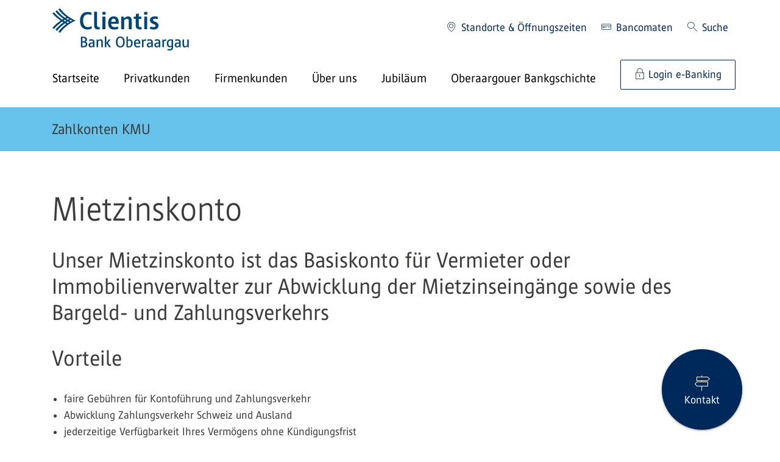

--- FILE ---
content_type: text/html;charset=UTF-8
request_url: https://bankoberaargau.clientis.ch/de/firmenkunden/zahlkonten-kmu/mietzinskonto
body_size: 118613
content:
































	
		
			<!DOCTYPE html>





































































<html class="ltr" dir="ltr" lang="de-CH">

<head>
    <meta content="initial-scale=1.0, width=device-width" name="viewport"/>

        
<noscript><meta http-equiv="refresh" content="0; url=/error_path/no-js.html"/></noscript>
<script src="/ba760.js?app=101949952&amp;url=%2FsLT%5FbEhAvIoR%5FaNaLySiS%2FdumMy" type="text/javascript"></script>
<script src="/static/launch/4811942c30c1/2a4b1d80ef60/launch-609bccd1370c-development.min.js" async></script>

<script>
    var CLIENTIS_GLOBAL = {
        moduleUrls : {
            termsOfUse: '/rechtliches/nutzungsbedingungen',
            privacyPolicy: '/rechtliches/datenschutz'
        },
        sessionTimeout: 900,
        sessionForwardUrl: '/login'
    };
</script>

































<meta content="text/html; charset=UTF-8" http-equiv="content-type" />









<meta content="Das Basiskonto für Vermieter oder Immobilienverwalter zur Abwicklung der Mietzinseingänge sowie des Bargeld- und Zahlungsverkehrs." lang="de-DE" name="description" />


<script type="importmap">{"imports":{"react-dom":"/o/frontend-js-react-web/__liferay__/exports/react-dom.js","@clayui/breadcrumb":"/o/frontend-taglib-clay/__liferay__/exports/@clayui$breadcrumb.js","@clayui/form":"/o/frontend-taglib-clay/__liferay__/exports/@clayui$form.js","@clayui/popover":"/o/frontend-taglib-clay/__liferay__/exports/@clayui$popover.js","@clayui/charts":"/o/frontend-taglib-clay/__liferay__/exports/@clayui$charts.js","swiper":"/o/swiper-import-map-entry/swiper-bundle.mjs","@clayui/shared":"/o/frontend-taglib-clay/__liferay__/exports/@clayui$shared.js","@clayui/localized-input":"/o/frontend-taglib-clay/__liferay__/exports/@clayui$localized-input.js","@clayui/modal":"/o/frontend-taglib-clay/__liferay__/exports/@clayui$modal.js","@clayui/empty-state":"/o/frontend-taglib-clay/__liferay__/exports/@clayui$empty-state.js","react":"/o/frontend-js-react-web/__liferay__/exports/react.js","@clayui/color-picker":"/o/frontend-taglib-clay/__liferay__/exports/@clayui$color-picker.js","@clayui/navigation-bar":"/o/frontend-taglib-clay/__liferay__/exports/@clayui$navigation-bar.js","@clayui/pagination":"/o/frontend-taglib-clay/__liferay__/exports/@clayui$pagination.js","@clayui/icon":"/o/frontend-taglib-clay/__liferay__/exports/@clayui$icon.js","@clayui/table":"/o/frontend-taglib-clay/__liferay__/exports/@clayui$table.js","@clayui/autocomplete":"/o/frontend-taglib-clay/__liferay__/exports/@clayui$autocomplete.js","@clayui/slider":"/o/frontend-taglib-clay/__liferay__/exports/@clayui$slider.js","@clayui/management-toolbar":"/o/frontend-taglib-clay/__liferay__/exports/@clayui$management-toolbar.js","@clayui/multi-select":"/o/frontend-taglib-clay/__liferay__/exports/@clayui$multi-select.js","@clayui/nav":"/o/frontend-taglib-clay/__liferay__/exports/@clayui$nav.js","@clayui/time-picker":"/o/frontend-taglib-clay/__liferay__/exports/@clayui$time-picker.js","@clayui/provider":"/o/frontend-taglib-clay/__liferay__/exports/@clayui$provider.js","@clayui/upper-toolbar":"/o/frontend-taglib-clay/__liferay__/exports/@clayui$upper-toolbar.js","@clayui/loading-indicator":"/o/frontend-taglib-clay/__liferay__/exports/@clayui$loading-indicator.js","@clayui/panel":"/o/frontend-taglib-clay/__liferay__/exports/@clayui$panel.js","@clayui/drop-down":"/o/frontend-taglib-clay/__liferay__/exports/@clayui$drop-down.js","@clayui/list":"/o/frontend-taglib-clay/__liferay__/exports/@clayui$list.js","@clayui/date-picker":"/o/frontend-taglib-clay/__liferay__/exports/@clayui$date-picker.js","@clayui/label":"/o/frontend-taglib-clay/__liferay__/exports/@clayui$label.js","@clayui/data-provider":"/o/frontend-taglib-clay/__liferay__/exports/@clayui$data-provider.js","@liferay/frontend-js-api/data-set":"/o/frontend-js-dependencies-web/__liferay__/exports/@liferay$js-api$data-set.js","@clayui/core":"/o/frontend-taglib-clay/__liferay__/exports/@clayui$core.js","@clayui/pagination-bar":"/o/frontend-taglib-clay/__liferay__/exports/@clayui$pagination-bar.js","@clayui/layout":"/o/frontend-taglib-clay/__liferay__/exports/@clayui$layout.js","@clayui/multi-step-nav":"/o/frontend-taglib-clay/__liferay__/exports/@clayui$multi-step-nav.js","@liferay/frontend-js-api":"/o/frontend-js-dependencies-web/__liferay__/exports/@liferay$js-api.js","@clayui/css":"/o/frontend-taglib-clay/__liferay__/exports/@clayui$css.js","@clayui/toolbar":"/o/frontend-taglib-clay/__liferay__/exports/@clayui$toolbar.js","@clayui/alert":"/o/frontend-taglib-clay/__liferay__/exports/@clayui$alert.js","@clayui/badge":"/o/frontend-taglib-clay/__liferay__/exports/@clayui$badge.js","@clayui/link":"/o/frontend-taglib-clay/__liferay__/exports/@clayui$link.js","@clayui/card":"/o/frontend-taglib-clay/__liferay__/exports/@clayui$card.js","@clayui/progress-bar":"/o/frontend-taglib-clay/__liferay__/exports/@clayui$progress-bar.js","@clayui/tooltip":"/o/frontend-taglib-clay/__liferay__/exports/@clayui$tooltip.js","@clayui/button":"/o/frontend-taglib-clay/__liferay__/exports/@clayui$button.js","@clayui/tabs":"/o/frontend-taglib-clay/__liferay__/exports/@clayui$tabs.js","@clayui/sticker":"/o/frontend-taglib-clay/__liferay__/exports/@clayui$sticker.js"},"scopes":{}}</script><script data-senna-track="temporary">var Liferay = window.Liferay || {};Liferay.Icons = Liferay.Icons || {};Liferay.Icons.controlPanelSpritemap = 'https://bankoberaargau.clientis.ch/o/admin-theme/images/clay/icons.svg';Liferay.Icons.spritemap = 'https://bankoberaargau.clientis.ch/o/clientis-theme/images/clay/icons.svg';</script>
<script data-senna-track="permanent" type="text/javascript">window.Liferay = window.Liferay || {}; window.Liferay.CSP = {nonce: ''};</script>
<link data-senna-track="permanent" href="/o/frontend-theme-font-awesome-web/css/main.css?&mac=KWb8CY3oOhD728SI0G+NfXJbH/E=&browserId=chrome&languageId=de_DE&minifierType=css&themeId=clientis_WAR_clientistheme" rel="stylesheet" type="text/css" />
<script data-senna-track="permanent" src="/combo?browserId=chrome&minifierType=js&languageId=de_DE&t=1768313789101&/o/frontend-js-jquery-web/jquery/jquery.min.js&/o/frontend-js-jquery-web/jquery/init.js&/o/frontend-js-jquery-web/jquery/ajax.js&/o/frontend-js-jquery-web/jquery/bootstrap.bundle.min.js&/o/frontend-js-jquery-web/jquery/collapsible_search.js&/o/frontend-js-jquery-web/jquery/fm.js&/o/frontend-js-jquery-web/jquery/form.js&/o/frontend-js-jquery-web/jquery/popper.min.js&/o/frontend-js-jquery-web/jquery/side_navigation.js" type="text/javascript"></script>
<link data-senna-track="temporary" href="https://bankoberaargau.clientis.ch/de/firmenkunden/zahlkonten-kmu/mietzinskonto" rel="canonical" />
<link data-senna-track="temporary" href="https://bankoberaargau.clientis.ch/de/firmenkunden/zahlkonten-kmu/mietzinskonto" hreflang="de-DE" rel="alternate" />
<link data-senna-track="temporary" href="https://bankoberaargau.clientis.ch/de/firmenkunden/zahlkonten-kmu/mietzinskonto" hreflang="x-default" rel="alternate" />
<meta property="og:description" content="Das Basiskonto für Vermieter oder Immobilienverwalter zur Abwicklung der Mietzinseingänge sowie des Bargeld- und Zahlungsverkehrs.">
<meta property="og:locale" content="de_DE">
<meta property="og:locale:alternate" content="de_DE">
<meta property="og:site_name" content="Clientis Bank Oberaargau">
<meta property="og:title" content="Abwicklung der Mietzinseingänge">
<meta property="og:type" content="website">
<meta property="og:url" content="https://bankoberaargau.clientis.ch/de/firmenkunden/zahlkonten-kmu/mietzinskonto">
<meta property="og:image" content="https://bankoberaargau.clientis.ch/documents/2043432/0/BOA-Logo.png/7754a606-45a4-c66b-5d31-f1023239edd7?version=1.0&amp;t=1686950010513&amp;imagePreview=1">
<meta property="og:image:alt" content="Logo der Clientis Bank Oberaargau">
<meta property="og:image:secure_url" content="https://bankoberaargau.clientis.ch/documents/2043432/0/BOA-Logo.png/7754a606-45a4-c66b-5d31-f1023239edd7?version=1.0&amp;t=1686950010513&amp;imagePreview=1">
<meta property="og:image:type" content="image/png">
<meta property="og:image:url" content="https://bankoberaargau.clientis.ch/documents/2043432/0/BOA-Logo.png/7754a606-45a4-c66b-5d31-f1023239edd7?version=1.0&amp;t=1686950010513&amp;imagePreview=1">


<link href="https://bankoberaargau.clientis.ch/o/clientis-theme/images/favicon.ico" rel="apple-touch-icon" />
<link href="https://bankoberaargau.clientis.ch/o/clientis-theme/images/favicon.ico" rel="icon" />



<link class="lfr-css-file" data-senna-track="temporary" href="https://bankoberaargau.clientis.ch/o/clientis-theme/css/clay.css?browserId=chrome&amp;themeId=clientis_WAR_clientistheme&amp;minifierType=css&amp;languageId=de_DE&amp;t=1768313812000" id="liferayAUICSS" rel="stylesheet" type="text/css" />









	<link href="/combo?browserId=chrome&amp;minifierType=css&amp;themeId=clientis_WAR_clientistheme&amp;languageId=de_DE&amp;com_liferay_journal_content_web_portlet_JournalContentPortlet_INSTANCE_6EpY1hnmRvot:%2Fo%2Fjournal-content-web%2Fcss%2Fmain.css&amp;t=1768313812000" rel="stylesheet" type="text/css"
 data-senna-track="temporary" id="3a75a1a" />








<script type="text/javascript" data-senna-track="temporary">
	// <![CDATA[
		var Liferay = Liferay || {};

		Liferay.Browser = {
			acceptsGzip: function() {
				return false;
			},

			

			getMajorVersion: function() {
				return 131.0;
			},

			getRevision: function() {
				return '537.36';
			},
			getVersion: function() {
				return '131.0';
			},

			

			isAir: function() {
				return false;
			},
			isChrome: function() {
				return true;
			},
			isEdge: function() {
				return false;
			},
			isFirefox: function() {
				return false;
			},
			isGecko: function() {
				return true;
			},
			isIe: function() {
				return false;
			},
			isIphone: function() {
				return false;
			},
			isLinux: function() {
				return false;
			},
			isMac: function() {
				return true;
			},
			isMobile: function() {
				return false;
			},
			isMozilla: function() {
				return false;
			},
			isOpera: function() {
				return false;
			},
			isRtf: function() {
				return true;
			},
			isSafari: function() {
				return true;
			},
			isSun: function() {
				return false;
			},
			isWebKit: function() {
				return true;
			},
			isWindows: function() {
				return false;
			}
		};

		Liferay.Data = Liferay.Data || {};

		Liferay.Data.ICONS_INLINE_SVG = true;

		Liferay.Data.NAV_SELECTOR = '#navigation';

		Liferay.Data.NAV_SELECTOR_MOBILE = '#navigationCollapse';

		Liferay.Data.isCustomizationView = function() {
			return false;
		};

		Liferay.Data.notices = [
			
		];

		(function () {
			var available = {};

			var direction = {};

			

				available['de_DE'] = 'Deutsch\x20\x28Deutschland\x29';
				direction['de_DE'] = 'ltr';

			

				available['fr_FR'] = 'Französisch\x20\x28Frankreich\x29';
				direction['fr_FR'] = 'ltr';

			

				available['en_US'] = 'Englisch\x20\x28Vereinigte\x20Staaten\x29';
				direction['en_US'] = 'ltr';

			

			Liferay.Language = {
				available,
				direction,
				get: function(key) {
					return key;
				}
			};
		})();

		var featureFlags = {"LPD-11018":false,"LPS-193884":false,"LPS-178642":false,"LPS-193005":false,"LPS-187284":false,"LPS-187285":false,"LPS-114786":false,"LPS-192957":false,"COMMERCE-8087":false,"LRAC-10757":false,"LPS-180090":false,"LPS-170809":false,"LPS-178052":false,"LPS-189856":false,"LPS-187436":false,"LPS-182184":false,"LPS-185892":false,"LPS-186620":false,"COMMERCE-12754":false,"LPS-184404":false,"LPS-180328":false,"LPS-198183":false,"LPS-171364":false,"LPS-153714":false,"LPS-96845":false,"LPS-170670":false,"LPS-141392":false,"LPS-169981":false,"LPD-15804":false,"LPS-153839":false,"LPS-200135":false,"LPS-187793":false,"LPS-177027":false,"LPD-10793":false,"COMMERCE-12192":false,"LPD-11003":false,"LPS-196768":false,"LPS-196724":false,"LPS-196847":false,"LPS-163118":false,"LPS-114700":false,"LPS-135430":false,"LPS-134060":false,"LPS-164563":false,"LPS-122920":false,"LPS-203351":false,"LPS-194395":false,"LPD-6368":false,"LPD-10701":false,"LPS-202104":false,"COMMERCE-9599":false,"LPS-187142":false,"LPD-15596":false,"LPS-198959":false,"LPS-196935":true,"LPS-187854":false,"LPS-176691":false,"LPS-197909":false,"LPS-202534":false,"COMMERCE-8949":false,"COMMERCE-11922":false,"LPS-194362":false,"LPS-165481":false,"LPS-153813":false,"LPS-174455":false,"LPD-10735":false,"COMMERCE-13024":false,"LPS-194763":false,"LPS-165482":false,"LPS-193551":false,"LPS-197477":false,"LPS-174816":false,"LPS-186360":false,"LPS-153332":false,"COMMERCE-12170":false,"LPS-179669":false,"LPS-174417":false,"LPS-183882":false,"LPS-155284":false,"LRAC-15017":false,"LPS-200108":false,"LPS-159643":false,"LPS-161033":false,"LPS-164948":false,"LPS-186870":false,"LPS-186871":false,"LPS-188058":false,"LPS-129412":false,"LPS-166126":false,"LPS-169837":false};

		Liferay.FeatureFlags = Object.keys(featureFlags).reduce(
			(acc, key) => ({
				...acc, [key]: featureFlags[key] === 'true' || featureFlags[key] === true
			}), {}
		);

		Liferay.PortletKeys = {
			DOCUMENT_LIBRARY: 'com_liferay_document_library_web_portlet_DLPortlet',
			DYNAMIC_DATA_MAPPING: 'com_liferay_dynamic_data_mapping_web_portlet_DDMPortlet',
			ITEM_SELECTOR: 'com_liferay_item_selector_web_portlet_ItemSelectorPortlet'
		};

		Liferay.PropsValues = {
			JAVASCRIPT_SINGLE_PAGE_APPLICATION_TIMEOUT: 0,
			UPLOAD_SERVLET_REQUEST_IMPL_MAX_SIZE: 1048576000
		};

		Liferay.ThemeDisplay = {

			

			
				getLayoutId: function() {
					return '180';
				},

				

				getLayoutRelativeControlPanelURL: function() {
					return '/de/group/boa/~/control_panel/manage';
				},

				getLayoutRelativeURL: function() {
					return '/de/firmenkunden/zahlkonten-kmu/mietzinskonto';
				},
				getLayoutURL: function() {
					return 'https://bankoberaargau.clientis.ch/de/firmenkunden/zahlkonten-kmu/mietzinskonto';
				},
				getParentLayoutId: function() {
					return '39';
				},
				isControlPanel: function() {
					return false;
				},
				isPrivateLayout: function() {
					return 'false';
				},
				isVirtualLayout: function() {
					return false;
				},
			

			getBCP47LanguageId: function() {
				return 'de-DE';
			},
			getCanonicalURL: function() {

				

				return 'https\x3a\x2f\x2fbankoberaargau\x2eclientis\x2ech\x2fde\x2ffirmenkunden\x2fzahlkonten-kmu\x2fmietzinskonto';
			},
			getCDNBaseURL: function() {
				return 'https://bankoberaargau.clientis.ch';
			},
			getCDNDynamicResourcesHost: function() {
				return '';
			},
			getCDNHost: function() {
				return '';
			},
			getCompanyGroupId: function() {
				return '20154';
			},
			getCompanyId: function() {
				return '20116';
			},
			getDefaultLanguageId: function() {
				return 'de_DE';
			},
			getDoAsUserIdEncoded: function() {
				return '';
			},
			getLanguageId: function() {
				return 'de_DE';
			},
			getParentGroupId: function() {
				return '2043432';
			},
			getPathContext: function() {
				return '';
			},
			getPathImage: function() {
				return '/image';
			},
			getPathJavaScript: function() {
				return '/o/frontend-js-web';
			},
			getPathMain: function() {
				return '/de/c';
			},
			getPathThemeImages: function() {
				return 'https://bankoberaargau.clientis.ch/o/clientis-theme/images';
			},
			getPathThemeRoot: function() {
				return '/o/clientis-theme';
			},
			getPlid: function() {
				return '2047778';
			},
			getPortalURL: function() {
				return 'https://bankoberaargau.clientis.ch';
			},
			getRealUserId: function() {
				return '20120';
			},
			getRemoteAddr: function() {
				return '172.19.2.2';
			},
			getRemoteHost: function() {
				return '172.19.2.2';
			},
			getScopeGroupId: function() {
				return '2043432';
			},
			getScopeGroupIdOrLiveGroupId: function() {
				return '2043432';
			},
			getSessionId: function() {
				return '';
			},
			getSiteAdminURL: function() {
				return 'https://bankoberaargau.clientis.ch/group/boa/~/control_panel/manage?p_p_lifecycle=0&p_p_state=maximized&p_p_mode=view';
			},
			getSiteGroupId: function() {
				return '2043432';
			},
			getURLControlPanel: function() {
				return '/de/group/control_panel?refererPlid=2047778';
			},
			getURLHome: function() {
				return 'https\x3a\x2f\x2fbankoberaargau\x2eclientis\x2ech\x2fweb\x2fcli';
			},
			getUserEmailAddress: function() {
				return '';
			},
			getUserId: function() {
				return '20120';
			},
			getUserName: function() {
				return '';
			},
			isAddSessionIdToURL: function() {
				return false;
			},
			isImpersonated: function() {
				return false;
			},
			isSignedIn: function() {
				return false;
			},

			isStagedPortlet: function() {
				
					
						return false;
					
				
			},

			isStateExclusive: function() {
				return false;
			},
			isStateMaximized: function() {
				return false;
			},
			isStatePopUp: function() {
				return false;
			}
		};

		var themeDisplay = Liferay.ThemeDisplay;

		Liferay.AUI = {

			

			getCombine: function() {
				return true;
			},
			getComboPath: function() {
				return '/combo/?browserId=chrome&minifierType=&languageId=de_DE&t=1768313812705&';
			},
			getDateFormat: function() {
				return '%d.%m.%Y';
			},
			getEditorCKEditorPath: function() {
				return '/o/frontend-editor-ckeditor-web';
			},
			getFilter: function() {
				var filter = 'raw';

				
					
						filter = 'min';
					
					

				return filter;
			},
			getFilterConfig: function() {
				var instance = this;

				var filterConfig = null;

				if (!instance.getCombine()) {
					filterConfig = {
						replaceStr: '.js' + instance.getStaticResourceURLParams(),
						searchExp: '\\.js$'
					};
				}

				return filterConfig;
			},
			getJavaScriptRootPath: function() {
				return '/o/frontend-js-web';
			},
			getPortletRootPath: function() {
				return '/html/portlet';
			},
			getStaticResourceURLParams: function() {
				return '?browserId=chrome&minifierType=&languageId=de_DE&t=1768313812705';
			}
		};

		Liferay.authToken = 'oMmm4V5c';

		

		Liferay.currentURL = '\x2fde\x2ffirmenkunden\x2fzahlkonten-kmu\x2fmietzinskonto';
		Liferay.currentURLEncoded = '\x252Fde\x252Ffirmenkunden\x252Fzahlkonten-kmu\x252Fmietzinskonto';
	// ]]>
</script>

<script data-senna-track="temporary" type="text/javascript">window.__CONFIG__= {basePath: '',combine: true, defaultURLParams: null, explainResolutions: false, exposeGlobal: false, logLevel: 'warn', moduleType: 'module', namespace:'Liferay', nonce: '', reportMismatchedAnonymousModules: 'warn', resolvePath: '/o/js_resolve_modules', url: '/combo/?browserId=chrome&minifierType=js&languageId=de_DE&t=1768313812705&', waitTimeout: 15000};</script><script data-senna-track="permanent" src="/o/frontend-js-loader-modules-extender/loader.js?&mac=9WaMmhziBCkScHZwrrVcOR7VZF4=&browserId=chrome&languageId=de_DE&minifierType=js" type="text/javascript"></script><script data-senna-track="permanent" src="/combo?browserId=chrome&minifierType=js&languageId=de_DE&t=1768313812705&/o/frontend-js-aui-web/aui/aui/aui-min.js&/o/frontend-js-aui-web/liferay/modules.js&/o/frontend-js-aui-web/liferay/aui_sandbox.js&/o/frontend-js-aui-web/aui/attribute-base/attribute-base-min.js&/o/frontend-js-aui-web/aui/attribute-complex/attribute-complex-min.js&/o/frontend-js-aui-web/aui/attribute-core/attribute-core-min.js&/o/frontend-js-aui-web/aui/attribute-observable/attribute-observable-min.js&/o/frontend-js-aui-web/aui/attribute-extras/attribute-extras-min.js&/o/frontend-js-aui-web/aui/event-custom-base/event-custom-base-min.js&/o/frontend-js-aui-web/aui/event-custom-complex/event-custom-complex-min.js&/o/frontend-js-aui-web/aui/oop/oop-min.js&/o/frontend-js-aui-web/aui/aui-base-lang/aui-base-lang-min.js&/o/frontend-js-aui-web/liferay/dependency.js&/o/frontend-js-aui-web/liferay/util.js&/o/oauth2-provider-web/js/liferay.js&/o/frontend-js-web/liferay/dom_task_runner.js&/o/frontend-js-web/liferay/events.js&/o/frontend-js-web/liferay/lazy_load.js&/o/frontend-js-web/liferay/liferay.js&/o/frontend-js-web/liferay/global.bundle.js&/o/frontend-js-web/liferay/portlet.js&/o/frontend-js-web/liferay/workflow.js" type="text/javascript"></script>
<script data-senna-track="temporary" src="/o/clientis-collection-js/clientis-collection-js.iife.js" type="text/javascript"></script><script data-senna-track="temporary" type="text/javascript">window.Liferay = Liferay || {}; window.Liferay.OAuth2 = {getAuthorizeURL: function() {return 'https://bankoberaargau.clientis.ch/o/oauth2/authorize';}, getBuiltInRedirectURL: function() {return 'https://bankoberaargau.clientis.ch/o/oauth2/redirect';}, getIntrospectURL: function() { return 'https://bankoberaargau.clientis.ch/o/oauth2/introspect';}, getTokenURL: function() {return 'https://bankoberaargau.clientis.ch/o/oauth2/token';}, getUserAgentApplication: function(externalReferenceCode) {return Liferay.OAuth2._userAgentApplications[externalReferenceCode];}, _userAgentApplications: {}}</script><script data-senna-track="temporary" type="text/javascript">try {var MODULE_MAIN='@liferay/document-library-web@6.0.177/document_library/js/index';var MODULE_PATH='/o/document-library-web';AUI().applyConfig({groups:{dl:{base:MODULE_PATH+"/document_library/js/legacy/",combine:Liferay.AUI.getCombine(),filter:Liferay.AUI.getFilterConfig(),modules:{"document-library-upload-component":{path:"DocumentLibraryUpload.js",requires:["aui-component","aui-data-set-deprecated","aui-overlay-manager-deprecated","aui-overlay-mask-deprecated","aui-parse-content","aui-progressbar","aui-template-deprecated","liferay-search-container","querystring-parse-simple","uploader"]}},root:MODULE_PATH+"/document_library/js/legacy/"}}});
} catch(error) {console.error(error);}try {var MODULE_MAIN='staging-processes-web@5.0.55/index';var MODULE_PATH='/o/staging-processes-web';AUI().applyConfig({groups:{stagingprocessesweb:{base:MODULE_PATH+"/",combine:Liferay.AUI.getCombine(),filter:Liferay.AUI.getFilterConfig(),modules:{"liferay-staging-processes-export-import":{path:"js/main.js",requires:["aui-datatype","aui-dialog-iframe-deprecated","aui-modal","aui-parse-content","aui-toggler","liferay-portlet-base","liferay-util-window"]}},root:MODULE_PATH+"/"}}});
} catch(error) {console.error(error);}try {var MODULE_MAIN='portal-workflow-kaleo-designer-web@5.0.125/index';var MODULE_PATH='/o/portal-workflow-kaleo-designer-web';AUI().applyConfig({groups:{"kaleo-designer":{base:MODULE_PATH+"/designer/js/legacy/",combine:Liferay.AUI.getCombine(),filter:Liferay.AUI.getFilterConfig(),modules:{"liferay-kaleo-designer-autocomplete-util":{path:"autocomplete_util.js",requires:["autocomplete","autocomplete-highlighters"]},"liferay-kaleo-designer-definition-diagram-controller":{path:"definition_diagram_controller.js",requires:["liferay-kaleo-designer-field-normalizer","liferay-kaleo-designer-utils"]},"liferay-kaleo-designer-dialogs":{path:"dialogs.js",requires:["liferay-util-window"]},"liferay-kaleo-designer-editors":{path:"editors.js",requires:["aui-ace-editor","aui-ace-editor-mode-xml","aui-base","aui-datatype","aui-node","liferay-kaleo-designer-autocomplete-util","liferay-kaleo-designer-utils"]},"liferay-kaleo-designer-field-normalizer":{path:"field_normalizer.js",requires:["liferay-kaleo-designer-remote-services"]},"liferay-kaleo-designer-nodes":{path:"nodes.js",requires:["aui-datatable","aui-datatype","aui-diagram-builder","liferay-kaleo-designer-editors","liferay-kaleo-designer-utils"]},"liferay-kaleo-designer-remote-services":{path:"remote_services.js",requires:["aui-io"]},"liferay-kaleo-designer-templates":{path:"templates.js",requires:["aui-tpl-snippets-deprecated"]},"liferay-kaleo-designer-utils":{path:"utils.js",requires:[]},"liferay-kaleo-designer-xml-definition":{path:"xml_definition.js",requires:["aui-base","aui-component","dataschema-xml","datatype-xml"]},"liferay-kaleo-designer-xml-definition-serializer":{path:"xml_definition_serializer.js",requires:["escape","liferay-kaleo-designer-xml-util"]},"liferay-kaleo-designer-xml-util":{path:"xml_util.js",requires:["aui-base"]},"liferay-portlet-kaleo-designer":{path:"main.js",requires:["aui-ace-editor","aui-ace-editor-mode-xml","aui-tpl-snippets-deprecated","dataschema-xml","datasource","datatype-xml","event-valuechange","io-form","liferay-kaleo-designer-autocomplete-util","liferay-kaleo-designer-editors","liferay-kaleo-designer-nodes","liferay-kaleo-designer-remote-services","liferay-kaleo-designer-utils","liferay-kaleo-designer-xml-util","liferay-util-window"]}},root:MODULE_PATH+"/designer/js/legacy/"}}});
} catch(error) {console.error(error);}try {var MODULE_MAIN='portal-search-web@6.0.127/index';var MODULE_PATH='/o/portal-search-web';AUI().applyConfig({groups:{search:{base:MODULE_PATH+"/js/",combine:Liferay.AUI.getCombine(),filter:Liferay.AUI.getFilterConfig(),modules:{"liferay-search-custom-filter":{path:"custom_filter.js",requires:[]},"liferay-search-date-facet":{path:"date_facet.js",requires:["aui-form-validator","liferay-search-facet-util"]},"liferay-search-facet-util":{path:"facet_util.js",requires:[]},"liferay-search-modified-facet":{path:"modified_facet.js",requires:["aui-form-validator","liferay-search-facet-util"]},"liferay-search-sort-configuration":{path:"sort_configuration.js",requires:["aui-node"]},"liferay-search-sort-util":{path:"sort_util.js",requires:[]}},root:MODULE_PATH+"/js/"}}});
} catch(error) {console.error(error);}try {var MODULE_MAIN='@liferay/frontend-js-state-web@1.0.20/index';var MODULE_PATH='/o/frontend-js-state-web';AUI().applyConfig({groups:{state:{mainModule:MODULE_MAIN}}});
} catch(error) {console.error(error);}try {var MODULE_MAIN='@liferay/frontend-js-react-web@5.0.37/index';var MODULE_PATH='/o/frontend-js-react-web';AUI().applyConfig({groups:{react:{mainModule:MODULE_MAIN}}});
} catch(error) {console.error(error);}try {var MODULE_MAIN='frontend-editor-alloyeditor-web@5.0.46/index';var MODULE_PATH='/o/frontend-editor-alloyeditor-web';AUI().applyConfig({groups:{alloyeditor:{base:MODULE_PATH+"/js/",combine:Liferay.AUI.getCombine(),filter:Liferay.AUI.getFilterConfig(),modules:{"liferay-alloy-editor":{path:"alloyeditor.js",requires:["aui-component","liferay-portlet-base","timers"]},"liferay-alloy-editor-source":{path:"alloyeditor_source.js",requires:["aui-debounce","liferay-fullscreen-source-editor","liferay-source-editor","plugin"]}},root:MODULE_PATH+"/js/"}}});
} catch(error) {console.error(error);}try {var MODULE_MAIN='frontend-js-components-web@2.0.63/index';var MODULE_PATH='/o/frontend-js-components-web';AUI().applyConfig({groups:{components:{mainModule:MODULE_MAIN}}});
} catch(error) {console.error(error);}try {var MODULE_MAIN='exportimport-web@5.0.83/index';var MODULE_PATH='/o/exportimport-web';AUI().applyConfig({groups:{exportimportweb:{base:MODULE_PATH+"/",combine:Liferay.AUI.getCombine(),filter:Liferay.AUI.getFilterConfig(),modules:{"liferay-export-import-export-import":{path:"js/main.js",requires:["aui-datatype","aui-dialog-iframe-deprecated","aui-modal","aui-parse-content","aui-toggler","liferay-portlet-base","liferay-util-window"]}},root:MODULE_PATH+"/"}}});
} catch(error) {console.error(error);}try {var MODULE_MAIN='dynamic-data-mapping-web@5.0.100/index';var MODULE_PATH='/o/dynamic-data-mapping-web';!function(){const a=Liferay.AUI;AUI().applyConfig({groups:{ddm:{base:MODULE_PATH+"/js/",combine:Liferay.AUI.getCombine(),filter:a.getFilterConfig(),modules:{"liferay-ddm-form":{path:"ddm_form.js",requires:["aui-base","aui-datatable","aui-datatype","aui-image-viewer","aui-parse-content","aui-set","aui-sortable-list","json","liferay-form","liferay-map-base","liferay-translation-manager","liferay-util-window"]},"liferay-portlet-dynamic-data-mapping":{condition:{trigger:"liferay-document-library"},path:"main.js",requires:["arraysort","aui-form-builder-deprecated","aui-form-validator","aui-map","aui-text-unicode","json","liferay-menu","liferay-translation-manager","liferay-util-window","text"]},"liferay-portlet-dynamic-data-mapping-custom-fields":{condition:{trigger:"liferay-document-library"},path:"custom_fields.js",requires:["liferay-portlet-dynamic-data-mapping"]}},root:MODULE_PATH+"/js/"}}})}();
} catch(error) {console.error(error);}try {var MODULE_MAIN='contacts-web@5.0.57/index';var MODULE_PATH='/o/contacts-web';AUI().applyConfig({groups:{contactscenter:{base:MODULE_PATH+"/js/",combine:Liferay.AUI.getCombine(),filter:Liferay.AUI.getFilterConfig(),modules:{"liferay-contacts-center":{path:"main.js",requires:["aui-io-plugin-deprecated","aui-toolbar","autocomplete-base","datasource-io","json-parse","liferay-portlet-base","liferay-util-window"]}},root:MODULE_PATH+"/js/"}}});
} catch(error) {console.error(error);}try {var MODULE_MAIN='calendar-web@5.0.89/index';var MODULE_PATH='/o/calendar-web';AUI().applyConfig({groups:{calendar:{base:MODULE_PATH+"/js/",combine:Liferay.AUI.getCombine(),filter:Liferay.AUI.getFilterConfig(),modules:{"liferay-calendar-a11y":{path:"calendar_a11y.js",requires:["calendar"]},"liferay-calendar-container":{path:"calendar_container.js",requires:["aui-alert","aui-base","aui-component","liferay-portlet-base"]},"liferay-calendar-date-picker-sanitizer":{path:"date_picker_sanitizer.js",requires:["aui-base"]},"liferay-calendar-interval-selector":{path:"interval_selector.js",requires:["aui-base","liferay-portlet-base"]},"liferay-calendar-interval-selector-scheduler-event-link":{path:"interval_selector_scheduler_event_link.js",requires:["aui-base","liferay-portlet-base"]},"liferay-calendar-list":{path:"calendar_list.js",requires:["aui-template-deprecated","liferay-scheduler"]},"liferay-calendar-message-util":{path:"message_util.js",requires:["liferay-util-window"]},"liferay-calendar-recurrence-converter":{path:"recurrence_converter.js",requires:[]},"liferay-calendar-recurrence-dialog":{path:"recurrence.js",requires:["aui-base","liferay-calendar-recurrence-util"]},"liferay-calendar-recurrence-util":{path:"recurrence_util.js",requires:["aui-base","liferay-util-window"]},"liferay-calendar-reminders":{path:"calendar_reminders.js",requires:["aui-base"]},"liferay-calendar-remote-services":{path:"remote_services.js",requires:["aui-base","aui-component","liferay-calendar-util","liferay-portlet-base"]},"liferay-calendar-session-listener":{path:"session_listener.js",requires:["aui-base","liferay-scheduler"]},"liferay-calendar-simple-color-picker":{path:"simple_color_picker.js",requires:["aui-base","aui-template-deprecated"]},"liferay-calendar-simple-menu":{path:"simple_menu.js",requires:["aui-base","aui-template-deprecated","event-outside","event-touch","widget-modality","widget-position","widget-position-align","widget-position-constrain","widget-stack","widget-stdmod"]},"liferay-calendar-util":{path:"calendar_util.js",requires:["aui-datatype","aui-io","aui-scheduler","aui-toolbar","autocomplete","autocomplete-highlighters"]},"liferay-scheduler":{path:"scheduler.js",requires:["async-queue","aui-datatype","aui-scheduler","dd-plugin","liferay-calendar-a11y","liferay-calendar-message-util","liferay-calendar-recurrence-converter","liferay-calendar-recurrence-util","liferay-calendar-util","liferay-scheduler-event-recorder","liferay-scheduler-models","promise","resize-plugin"]},"liferay-scheduler-event-recorder":{path:"scheduler_event_recorder.js",requires:["dd-plugin","liferay-calendar-util","resize-plugin"]},"liferay-scheduler-models":{path:"scheduler_models.js",requires:["aui-datatype","dd-plugin","liferay-calendar-util"]}},root:MODULE_PATH+"/js/"}}});
} catch(error) {console.error(error);}</script>




<script type="text/javascript" data-senna-track="temporary">
	// <![CDATA[
		
			
				
		

		
	// ]]>
</script>





	
		

			

			
		
		



	
		

			

			
		
	












	



















<link class="lfr-css-file" data-senna-track="temporary" href="https://bankoberaargau.clientis.ch/o/clientis-theme/css/main.css?browserId=chrome&amp;themeId=clientis_WAR_clientistheme&amp;minifierType=css&amp;languageId=de_DE&amp;t=1768313812000" id="liferayThemeCSS" rel="stylesheet" type="text/css" />




	<style data-senna-track="temporary" type="text/css">
		.lfr-ddm-form-container li {
    font-size: 18px !important;
    color: #3c3c3b;
}

.overview-item {
    margin-left: 0 !important;
    padding-left: 0 !important;
}

.accordion {
    margin-left: 0 !important;
    padding-left: 0 !important;
}

.lfr-ddm-form-page-description {
    margin-left: 0 !important;
    padding-left: 0 !important;
}
	</style>





	<style data-senna-track="temporary" type="text/css">

		

			

		

			

		

			

		

			

		

			

		

			

		

			

		

			

		

			

		

	</style>


<style data-senna-track="temporary" type="text/css">
	:root {
		--container-max-sm: 540px;
		--h4-font-size: 24px;
		--font-weight-bold: 700;
		--rounded-pill: 50px;
		--display4-weight: 300;
		--btn-secondary-dark-hover-background-color: #FFFFFF1A;
		--display-2-font-size: 72px;
		--danger: #da1414;
		--btn-link-dark-hover-border-color: #FFFFFF1A;
		--display2-size: 5.5rem;
		--btn-primary-icon-color: #FFFFFF;
		--btn-secondary-hover-icon-color: #01295B;
		--btn-link-disabled-color: #01295B1A;
		--btn-secondary-dark-hover-border-color: #FFFFFF;
		--body-bg: #FFF;
		--display2-weight: 300;
		--display1-weight: 300;
		--display3-weight: 300;
		--box-shadow-sm: 0 .125rem .25rem rgba(0, 0, 0, .075);
		--h6-line-height: 18px;
		--btn-link-disabled-icon-color: #01295B1A;
		--font-weight-lighter: lighter;
		--btn-primary-dark-border-color: #FFFFFF;
		--h3-font-size: 28px;
		--btn-secondary-disabled-background-color: transparent;
		--blockquote-small-color: #6b6c7e;
		--btn-secondary-icon-color: #01295B;
		--gray-200: #f1f2f5;
		--btn-secondary-hover-background-color: #01295B1A;
		--display-3-font-size: 64px;
		--btn-primary-dark-hover-color: #01295B;
		--gray-600: #6b6c7e;
		--secondary: #406CA4;
		--btn-link-hover-color: #01295B;
		--btn-link-disabled-background-color: #01295B1A;
		--btn-primary-disabled-background-color: #01295B1A;
		--hr-border-color: rgba(0, 0, 0, .1);
		--btn-link-hover-icon-color: #01295B;
		--hr-border-margin-y: 1rem;
		--light: #f1f2f5;
		--btn-link-hover-border-color: #01295B;
		--btn-secondary-background-color: transparent;
		--btn-secondary-dark-disabled-background-color: transparent;
		--btn-primary-dark-disabled-icon-color: #01295B;
		--btn-secondary-dark-background-color: transparent;
		--btn-secondary-dark-disabled-color: #FFFFFF1A;
		--display3-size: 4.5rem;
		--primary: #01295B;
		--btn-link-dark-color: #FFFFFF;
		--container-max-md: 720px;
		--display-2-line-height: 80px;
		--display-4-line-height: 60px;
		--border-radius-sm: 8px;
		--display-line-height: 1.2;
		--btn-border-radius: 8px;
		--btn-secondary-dark-border-color: #FFFFFF;
		--btn-secondary-dark-disabled-border-color: #FFFFFF1A;
		--display-3-line-height: 72px;
		--h6-font-size: 16px;
		--h2-font-size: 36px;
		--btn-primary-disabled-border-color: #01295B1A;
		--btn-primary-dark-background-color: #FFFFFF;
		--display-1-line-height: 96px;
		--spacer-10: 80px;
		--font-weight-semi-bold: 600;
		--font-weight-normal: 400;
		--dark: #272833;
		--blockquote-small-font-size: 80%;
		--btn-link-dark-background-color: transparent;
		--btn-link-disabled-border-color: #01295B1A;
		--h5-font-size: 20px;
		--brand-color-10: #FFFFFF;
		--blockquote-font-size: 1.25rem;
		--btn-secondary-dark-hover-color: #FFFFFF;
		--brand-color-3: #67C2EC;
		--btn-primary-disabled-icon-color: #FFFFFF;
		--brand-color-2: #406CA4;
		--brand-color-1: #01295B;
		--brand-color-7: #FFFFFF;
		--display4-size: 3.5rem;
		--btn-primary-hover-icon-color: #FFFFFF;
		--brand-color-6: #FFFFFF;
		--border-radius-lg: 8px;
		--btn-primary-hover-color: #FFFFFF;
		--brand-color-5: #E3F2FB;
		--display1-size: 6rem;
		--brand-color-4: #BDE1F7;
		--black: #000;
		--lighter: #f7f8f9;
		--brand-color-9: #FFFFFF;
		--gray-300: #e7e7ed;
		--brand-color-8: #FFFFFF;
		--btn-secondary-dark-icon-color: #FFFFFF;
		--gray-700: #495057;
		--btn-secondary-border-color: #01295B;
		--body-color: #3C3C3B;
		--btn-link-dark-disabled-background-color: transparent;
		--btn-primary-color: #FFFFFF;
		--btn-secondary-color: #01295B;
		--btn-secondary-hover-border-color: #01295B;
		--box-shadow-lg: 0 1rem 3rem rgba(0, 0, 0, .175);
		--container-max-lg: 960px;
		--btn-link-icon-color: #01295B;
		--btn-link-dark-disabled-color: #FFFFFF1A;
		--btn-link-dark-border-color: transparent;
		--btn-primary-dark-disabled-color: #01295B;
		--btn-link-dark-hover-color: #FFFFFF;
		--gray-dark: #393a4a;
		--btn-primary-dark-icon-color: #01295B;
		--box-shadow: 0 .5rem 1rem rgba(0, 0, 0, .15);
		--btn-link-dark-disabled-border-color: transparent;
		--white: #fff;
		--btn-primary-dark-hover-background-color: #E3F2FB;
		--warning: #b95000;
		--info: #2e5aac;
		--hr-border-width: 1px;
		--btn-link-color: #01295B;
		--gray-400: #cdced9;
		--gray-800: #393a4a;
		--btn-primary-hover-background-color: #406CA4;
		--btn-primary-background-color: #01295B;
		--success: #287d3c;
		--btn-primary-dark-hover-border-color: #E3F2FB;
		--font-size-sm: 0.875rem;
		--btn-secondary-disabled-border-color: #01295B1A;
		--btn-primary-border-color: #01295B;
		--btn-primary-dark-disabled-background-color: #FFFFFF1A;
		--display-4-font-size: 56px;
		--btn-link-dark-disabled-icon-color: #FFFFFF1A;
		--btn-link-dark-hover-background-color: #FFFFFF1A;
		--spacer-0: 0;
		--lead-font-size: 1.25rem;
		--btn-link-background-color: transparent;
		--btn-link-dark-icon-color: #FFFFFF;
		--border-radius: 8px;
		--spacer-9: 72px;
		--font-weight-light: 300;
		--btn-secondary-hover-color: #01295B;
		--spacer-2: 16px;
		--spacer-1: 8px;
		--spacer-4: 32px;
		--spacer-3: 24px;
		--btn-primary-dark-color: #01295B;
		--spacer-6: 48px;
		--spacer-5: 40px;
		--btn-secondary-dark-hover-icon-color: #FFFFFF;
		--spacer-8: 64px;
		--border-radius-circle: 50%;
		--h5-line-height: 22px;
		--spacer-7: 56px;
		--font-size-lg: 1.125rem;
		--btn-secondary-disabled-color: #01295B1A;
		--btn-secondary-dark-disabled-icon-color: #FFFFFF1A;
		--btn-link-border-color: #01295B;
		--gray-100: #f7f8f9;
		--h4-line-height: 28px;
		--font-weight-bolder: 900;
		--container-max-xl: 1248px;
		--h3-line-height: 32px;
		--gray-500: #a7a9bc;
		--h2-line-height: 40px;
		--btn-secondary-disabled-icon-color: #01295B1A;
		--h1-font-size: 48px;
		--gray-900: #272833;
		--text-muted: #a7a9bc;
		--btn-primary-dark-hover-icon-color: #01295B;
		--h1-line-height: 54px;
		--btn-primary-hover-border-color: #406CA4;
		--btn-link-dark-hover-icon-color: #FFFFFF;
		--display-1-font-size: 88px;
		--btn-primary-disabled-color: #FFFFFF;
		--btn-link-hover-background-color: #01295B1A;
		--lead-font-weight: 300;
		--btn-primary-dark-disabled-border-color: #FFFFFF1A;
		--font-size-base: 0.875rem;
		--btn-secondary-dark-color: #FFFFFF;
	}
</style>






















<script type="text/javascript" data-senna-track="temporary">
	if (window.Analytics) {
		window._com_liferay_document_library_analytics_isViewFileEntry = false;
	}
</script>

<script type="text/javascript">
Liferay.on(
	'ddmFieldBlur', function(event) {
		if (window.Analytics) {
			Analytics.send(
				'fieldBlurred',
				'Form',
				{
					fieldName: event.fieldName,
					focusDuration: event.focusDuration,
					formId: event.formId,
					formPageTitle: event.formPageTitle,
					page: event.page,
					title: event.title
				}
			);
		}
	}
);

Liferay.on(
	'ddmFieldFocus', function(event) {
		if (window.Analytics) {
			Analytics.send(
				'fieldFocused',
				'Form',
				{
					fieldName: event.fieldName,
					formId: event.formId,
					formPageTitle: event.formPageTitle,
					page: event.page,
					title:event.title
				}
			);
		}
	}
);

Liferay.on(
	'ddmFormPageShow', function(event) {
		if (window.Analytics) {
			Analytics.send(
				'pageViewed',
				'Form',
				{
					formId: event.formId,
					formPageTitle: event.formPageTitle,
					page: event.page,
					title: event.title
				}
			);
		}
	}
);

Liferay.on(
	'ddmFormSubmit', function(event) {
		if (window.Analytics) {
			Analytics.send(
				'formSubmitted',
				'Form',
				{
					formId: event.formId,
					title: event.title
				}
			);
		}
	}
);

Liferay.on(
	'ddmFormView', function(event) {
		if (window.Analytics) {
			Analytics.send(
				'formViewed',
				'Form',
				{
					formId: event.formId,
					title: event.title
				}
			);
		}
	}
);

</script><script>

</script>











<link data-senna-track="temporary" href="/o/swiper-global-css/swiper-bundle.css" rel="stylesheet" type="text/css" />



        <title>Abwicklung der Mietzinseingänge - Clientis Bank Oberaargau</title>
        <meta property="og:title" content="Abwicklung der Mietzinseingänge - Clientis Bank Oberaargau"></meta>

     <style>
         .breadcrumbs .breadcrumb:before {
             content: "Sie sind hier:";
             padding-right: 1rem;
         }
     </style>
</head>



<body class="stretched chrome controls-visible  yui3-skin-sam signed-out public-page site " data-build="10.0.1-temporary" data-style-book>

    <div id="mobileDetector"></div>

    <div id="wrapper" class="hide-dockbar">
        

          <header id="header">
                      <div class="container">
                          <div class="row">
                              <div id="logo" class="col-7 col-lg-5 d-flex">
                                  <a class="align-self-center" href="https://bankoberaargau.clientis.ch/de/">
                                      <img
                                          src="/o/bank-logo/2043432"
                                          alt="Logo der Clientis Bank Oberaargau, zur Startseite"
                                          onerror="this.onerror=null;this.src='/image/company_logo';"
                                      />
                                  </a>
                              </div>
                              <div class="col-5 col-lg-7 d-flex justify-content-end">
                                          <a href="/de/ueber_uns/geschaeftsstellen-und-bancomate" class="d-none d-lg-inline align-self-center mr-4 quicklink text-nowrap">
                                              <i class="icon icon-location-pin-8"></i>
Standorte & Öffnungszeiten                                          </a>
                                          <a href="/de/ueber_uns/geschaeftsstellen-und-bancomate?bancomats=1" class="d-none d-lg-inline align-self-center mr-4 quicklink text-nowrap">
                                              <i class="icon icon-credit-card"></i>
Bancomaten                                          </a>
                                  <a href="#" class="search-open align-self-center quicklink mr-4 mr-lg-0 text-nowrap" rel="nofollow">
                                      <i class="icon icon-search"></i>
                                      <span class="d-none d-lg-inline">Suche</span>
                                  </a>
                                  <a href="#" class="search-close quicklink align-self-center text-nowrap" rel="nofollow">
                                      <i class="icon icon-close"></i>
                                      <span class="d-none d-lg-inline">Suche schliessen</span>
                                  </a>
                                  <div class="d-lg-none" id="primary-menu-trigger">
                                      <i class="trigger-open icon icon-navigation-drawer-1"></i>
                                      <i class="trigger-close icon icon-close"></i>
                                  </div>
                              </div>
                          </div>
                      </div>

                      <div id="search-container">
                          <div class="container search-input">
                              <form class="search-form" method="get" action="https://bankoberaargau.clientis.ch/de/search">
                                  <input type="text" name="q"
                                         maxlength="128"
                                         placeholder="Suchbegriff eingeben">
                                  <button type="submit">
                                      <i class="icon icon-search"></i>
                                  </button>
                              </form>
                          </div>
                                  <div class="container search-suggestions">
                                      <h5>Häufig gesuchte Begriffe</h5>
                                      <ul class="list-unstyled">
                                              <li><a href="https://bankoberaargau.clientis.ch/de/search?q=%C3%96ffnungszeiten"
                                                     rel="nofollow">Öffnungszeiten</a></li>
                                              <li><a href="https://bankoberaargau.clientis.ch/de/search?q=Hypothek"
                                                     rel="nofollow">Hypothek</a></li>
                                              <li><a href="https://bankoberaargau.clientis.ch/de/search?q=e-Banking"
                                                     rel="nofollow">e-Banking</a></li>
                                              <li><a href="https://bankoberaargau.clientis.ch/de/search?q=Kreditkarte"
                                                     rel="nofollow">Kreditkarte</a></li>
                                              <li><a href="https://bankoberaargau.clientis.ch/de/search?q=Zinss%C3%A4tze"
                                                     rel="nofollow">Zinssätze</a></li>
                                              <li><a href="https://bankoberaargau.clientis.ch/de/search?q=Fonds"
                                                     rel="nofollow">Fonds</a></li>
                                              <li><a href="https://bankoberaargau.clientis.ch/de/search?q=Notfall"
                                                     rel="nofollow">Notfall</a></li>
                                              <li><a href="https://bankoberaargau.clientis.ch/de/search?q=Geb%C3%BChren"
                                                     rel="nofollow">Gebühren</a></li>
                                      </ul>
                                  </div>
                      </div>

                      <div id="header-wrap">
<nav id="primary-menu" class="navbar navbar-expand-lg container">
    <ul class="navbar-nav mr-auto">
                    <li class="nav-item d-lg-none d-flex">
                <a href="/de/ueber_uns/geschaeftsstellen-und-bancomate" class="nav-item__link d-lg-none d-flex justify-content-start">
                    <i class="icon icon-location-pin-8 mr-2"></i>
                    <div class="nav-item__title">Standorte & Öffnungszeiten</div>
                </a>
            </li>
            <li class="nav-item d-lg-none d-flex">
                <a href="/de/ueber_uns/geschaeftsstellen-und-bancomate?bancomats=1" class="nav-item__link d-lg-none d-flex justify-content-start">
                    <i class="icon icon-credit-card mr-2"></i>
                    <div class="nav-item__title">Bancomaten</div>
                </a>
            </li>

            <li class="nav-item nav-item-sticky e-banking-item d-lg-none d-flex pl-3">
                <a href="/login" class="nav-item__link d-flex justify-content-start">
                    <i class="icon icon-lock-close-1 mr-2"></i><div class="nav-item__title">Login e-Banking</div>
                </a>
            </li>




            <li class="nav-item">
                <a href="/"  class="nav-item__link d-flex justify-content-between text-nowrap">
                    <div class="nav-item__title">Startseite</div>
                </a>

            </li>



            <li class="nav-item mega-menu">
                <a href="/de/privatkunden"  class="nav-item__link d-flex justify-content-between text-nowrap">
                    <div class="nav-item__title">Privatkunden</div>
                        <i class="d-lg-none icon icon-arrow-down-12"></i>
                </a>

                    <div class="mega-menu__content">
                        <div class="row">

                                <div class="mega-menu-column list-unstyled col-lg-3">
                                    <ul class="mega-menu-column__list list-unstyled">
                                        <li class="mega-menu-column__header click-dropdown-toggle">
                                            <a href="#" class="mega-menu-column__header-link dropdown">
                                                <div class="mega-menu-column__header-title pl-2 pl-lg-0 d-flex">
                                                    Konten und Karten
                                                        <i class="d-lg-none icon icon-arrow-down-12 ml-auto"></i>
                                                </div>
                                            </a>
                                                <ul class="mega-menu-list list-unstyled">

                                                        <li class="mega-menu-list__item">
                                                            <a href="/de/privatkunden/konto-eroeffnen"  class="mega-menu-list__item-link">
                                                                <div class="mega-menu-list__item-title pl-4">Online Konto eröffnen</div>
                                                            </a>
                                                        </li>

                                                        <li class="mega-menu-list__item">
                                                            <a href="/de/privatkunden/aktuelle-zinssaetze"  class="mega-menu-list__item-link">
                                                                <div class="mega-menu-list__item-title pl-4">Aktuelle Zinssätze</div>
                                                            </a>
                                                        </li>

                                                        <li class="mega-menu-list__item">
                                                            <a href="/de/privatkunden/konten"  class="mega-menu-list__item-link">
                                                                <div class="mega-menu-list__item-title pl-4">Konten</div>
                                                            </a>
                                                        </li>

                                                        <li class="mega-menu-list__item">
                                                            <a href="/de/privatkunden/karten-und-reisegeld"  class="mega-menu-list__item-link">
                                                                <div class="mega-menu-list__item-title pl-4">Karten und Reisegeld</div>
                                                            </a>
                                                        </li>

                                                        <li class="mega-menu-list__item">
                                                            <a href="/de/privatkunden/mymix"  class="mega-menu-list__item-link">
                                                                <div class="mega-menu-list__item-title pl-4">myMix Jugendangebot</div>
                                                            </a>
                                                        </li>
                                                </ul>
                                        </li>
                                    </ul>
                                </div>

                                <div class="mega-menu-column list-unstyled col-lg-3">
                                    <ul class="mega-menu-column__list list-unstyled">
                                        <li class="mega-menu-column__header click-dropdown-toggle">
                                            <a href="#" class="mega-menu-column__header-link dropdown">
                                                <div class="mega-menu-column__header-title pl-2 pl-lg-0 d-flex">
                                                    Hypotheken und Kredite
                                                        <i class="d-lg-none icon icon-arrow-down-12 ml-auto"></i>
                                                </div>
                                            </a>
                                                <ul class="mega-menu-list list-unstyled">

                                                        <li class="mega-menu-list__item">
                                                            <a href="/de/privatkunden/hypotheken"  class="mega-menu-list__item-link">
                                                                <div class="mega-menu-list__item-title pl-4">Hypotheken</div>
                                                            </a>
                                                        </li>

                                                        <li class="mega-menu-list__item">
                                                            <a href="/de/privatkunden/kredite"  class="mega-menu-list__item-link">
                                                                <div class="mega-menu-list__item-title pl-4">Kredite</div>
                                                            </a>
                                                        </li>

                                                        <li class="mega-menu-list__item">
                                                            <a href="/de/privatkunden/hypotheken/bequem-ins-eigenheim"  class="mega-menu-list__item-link">
                                                                <div class="mega-menu-list__item-title pl-4">Bequem ins Eigenheim</div>
                                                            </a>
                                                        </li>
                                                </ul>
                                        </li>
                                    </ul>
                                </div>

                                <div class="mega-menu-column list-unstyled col-lg-3">
                                    <ul class="mega-menu-column__list list-unstyled">
                                        <li class="mega-menu-column__header click-dropdown-toggle">
                                            <a href="#" class="mega-menu-column__header-link dropdown">
                                                <div class="mega-menu-column__header-title pl-2 pl-lg-0 d-flex">
                                                    Anlegen und Vorsorgen
                                                        <i class="d-lg-none icon icon-arrow-down-12 ml-auto"></i>
                                                </div>
                                            </a>
                                                <ul class="mega-menu-list list-unstyled">

                                                        <li class="mega-menu-list__item">
                                                            <a href="/de/privatkunden/anlegen"  class="mega-menu-list__item-link">
                                                                <div class="mega-menu-list__item-title pl-4">Anlegen</div>
                                                            </a>
                                                        </li>

                                                        <li class="mega-menu-list__item">
                                                            <a href="/de/privatkunden/vorsorgen"  class="mega-menu-list__item-link">
                                                                <div class="mega-menu-list__item-title pl-4">Vorsorgen</div>
                                                            </a>
                                                        </li>

                                                        <li class="mega-menu-list__item">
                                                            <a href="/de/privatkunden/private-banking-team"  class="mega-menu-list__item-link">
                                                                <div class="mega-menu-list__item-title pl-4">Ihr Private Banking Team</div>
                                                            </a>
                                                        </li>
                                                </ul>
                                        </li>
                                    </ul>
                                </div>

                                <div class="mega-menu-column list-unstyled col-lg-3">
                                    <ul class="mega-menu-column__list list-unstyled">
                                        <li class="mega-menu-column__header click-dropdown-toggle">
                                            <a href="#" class="mega-menu-column__header-link dropdown">
                                                <div class="mega-menu-column__header-title pl-2 pl-lg-0 d-flex">
                                                    Digital Banking
                                                        <i class="d-lg-none icon icon-arrow-down-12 ml-auto"></i>
                                                </div>
                                            </a>
                                                <ul class="mega-menu-list list-unstyled">

                                                        <li class="mega-menu-list__item">
                                                            <a href="/de/digital-banking"  class="mega-menu-list__item-link">
                                                                <div class="mega-menu-list__item-title pl-4">e-Banking und Mobile Banking</div>
                                                            </a>
                                                        </li>

                                                        <li class="mega-menu-list__item">
                                                            <a href="/de/digital-banking/open-banking"  class="mega-menu-list__item-link">
                                                                <div class="mega-menu-list__item-title pl-4">Open Banking / blink</div>
                                                            </a>
                                                        </li>

                                                        <li class="mega-menu-list__item">
                                                            <a href="/de/sicherheit"  class="mega-menu-list__item-link">
                                                                <div class="mega-menu-list__item-title pl-4">Sicherheit</div>
                                                            </a>
                                                        </li>

                                                        <li class="mega-menu-list__item">
                                                            <a href="/de/privatkunden/rechner"  class="mega-menu-list__item-link">
                                                                <div class="mega-menu-list__item-title pl-4">Clientis Rechner</div>
                                                            </a>
                                                        </li>
                                                </ul>
                                        </li>
                                    </ul>
                                </div>
                        </div>
                    </div>
            </li>



            <li class="nav-item mega-menu">
                <a href="/de/firmenkunden"  class="nav-item__link d-flex justify-content-between text-nowrap">
                    <div class="nav-item__title">Firmenkunden</div>
                        <i class="d-lg-none icon icon-arrow-down-12"></i>
                </a>

                    <div class="mega-menu__content">
                        <div class="row">

                                <div class="mega-menu-column list-unstyled col-lg-3">
                                    <ul class="mega-menu-column__list list-unstyled">
                                        <li class="mega-menu-column__header click-dropdown-toggle">
                                            <a href="#" class="mega-menu-column__header-link dropdown">
                                                <div class="mega-menu-column__header-title pl-2 pl-lg-0 d-flex">
                                                    Konten und Karten
                                                        <i class="d-lg-none icon icon-arrow-down-12 ml-auto"></i>
                                                </div>
                                            </a>
                                                <ul class="mega-menu-list list-unstyled">

                                                        <li class="mega-menu-list__item">
                                                            <a href="/de/firmenkunden/zahlkonten-kmu"  class="mega-menu-list__item-link">
                                                                <div class="mega-menu-list__item-title pl-4">Zahlkonten KMU</div>
                                                            </a>
                                                        </li>

                                                        <li class="mega-menu-list__item">
                                                            <a href="/de/firmenkunden/aktuelle-zinssaetze"  class="mega-menu-list__item-link">
                                                                <div class="mega-menu-list__item-title pl-4">Aktuelle Zinssätze</div>
                                                            </a>
                                                        </li>

                                                        <li class="mega-menu-list__item">
                                                            <a href="/de/firmenkunden/karten-fuer-kmu"  class="mega-menu-list__item-link">
                                                                <div class="mega-menu-list__item-title pl-4">Karten für KMU</div>
                                                            </a>
                                                        </li>
                                                </ul>
                                        </li>
                                    </ul>
                                </div>

                                <div class="mega-menu-column list-unstyled col-lg-3">
                                    <ul class="mega-menu-column__list list-unstyled">
                                        <li class="mega-menu-column__header click-dropdown-toggle">
                                            <a href="#" class="mega-menu-column__header-link dropdown">
                                                <div class="mega-menu-column__header-title pl-2 pl-lg-0 d-flex">
                                                    Kredite
                                                        <i class="d-lg-none icon icon-arrow-down-12 ml-auto"></i>
                                                </div>
                                            </a>
                                                <ul class="mega-menu-list list-unstyled">

                                                        <li class="mega-menu-list__item">
                                                            <a href="/de/firmenkunden/hypotheken"  class="mega-menu-list__item-link">
                                                                <div class="mega-menu-list__item-title pl-4">Hypotheken für KMU</div>
                                                            </a>
                                                        </li>

                                                        <li class="mega-menu-list__item">
                                                            <a href="/de/firmenkunden/kredite"  class="mega-menu-list__item-link">
                                                                <div class="mega-menu-list__item-title pl-4">Kredite für KMU</div>
                                                            </a>
                                                        </li>
                                                </ul>
                                        </li>
                                    </ul>
                                </div>

                                <div class="mega-menu-column list-unstyled col-lg-3">
                                    <ul class="mega-menu-column__list list-unstyled">
                                        <li class="mega-menu-column__header click-dropdown-toggle">
                                            <a href="#" class="mega-menu-column__header-link dropdown">
                                                <div class="mega-menu-column__header-title pl-2 pl-lg-0 d-flex">
                                                    Services für KMU
                                                        <i class="d-lg-none icon icon-arrow-down-12 ml-auto"></i>
                                                </div>
                                            </a>
                                                <ul class="mega-menu-list list-unstyled">

                                                        <li class="mega-menu-list__item">
                                                            <a href="/de/firmenkunden/vorsorgen"  class="mega-menu-list__item-link">
                                                                <div class="mega-menu-list__item-title pl-4">Vorsorgen für KMU</div>
                                                            </a>
                                                        </li>

                                                        <li class="mega-menu-list__item">
                                                            <a href="/de/firmenkunden/anlegen"  class="mega-menu-list__item-link">
                                                                <div class="mega-menu-list__item-title pl-4">Anlegen für KMU</div>
                                                            </a>
                                                        </li>

                                                        <li class="mega-menu-list__item">
                                                            <a href="/de/firmenkunden/unternehmensnachfolge"  class="mega-menu-list__item-link">
                                                                <div class="mega-menu-list__item-title pl-4">Unternehmensnachfolge</div>
                                                            </a>
                                                        </li>

                                                        <li class="mega-menu-list__item">
                                                            <a href="/de/firmenkunden/ihr-firmenkundenteam"  class="mega-menu-list__item-link">
                                                                <div class="mega-menu-list__item-title pl-4">Ihr Firmenkundenteam</div>
                                                            </a>
                                                        </li>
                                                </ul>
                                        </li>
                                    </ul>
                                </div>

                                <div class="mega-menu-column list-unstyled col-lg-3">
                                    <ul class="mega-menu-column__list list-unstyled">
                                        <li class="mega-menu-column__header click-dropdown-toggle">
                                            <a href="#" class="mega-menu-column__header-link dropdown">
                                                <div class="mega-menu-column__header-title pl-2 pl-lg-0 d-flex">
                                                    Digital Banking
                                                        <i class="d-lg-none icon icon-arrow-down-12 ml-auto"></i>
                                                </div>
                                            </a>
                                                <ul class="mega-menu-list list-unstyled">

                                                        <li class="mega-menu-list__item">
                                                            <a href="/de/digital-banking"  class="mega-menu-list__item-link">
                                                                <div class="mega-menu-list__item-title pl-4">e-Banking und Mobile Banking</div>
                                                            </a>
                                                        </li>

                                                        <li class="mega-menu-list__item">
                                                            <a href="/de/digital-banking/open-banking"  class="mega-menu-list__item-link">
                                                                <div class="mega-menu-list__item-title pl-4">Open Banking / blink</div>
                                                            </a>
                                                        </li>

                                                        <li class="mega-menu-list__item">
                                                            <a href="/de/sicherheit"  class="mega-menu-list__item-link">
                                                                <div class="mega-menu-list__item-title pl-4">Sicherheit</div>
                                                            </a>
                                                        </li>
                                                </ul>
                                        </li>
                                    </ul>
                                </div>
                        </div>
                    </div>
            </li>



            <li class="nav-item mega-menu">
                <a href="/de/ueber_uns"  class="nav-item__link d-flex justify-content-between text-nowrap">
                    <div class="nav-item__title">Über uns</div>
                        <i class="d-lg-none icon icon-arrow-down-12"></i>
                </a>

                    <div class="mega-menu__content">
                        <div class="row">

                                <div class="mega-menu-column list-unstyled col-lg-3">
                                    <ul class="mega-menu-column__list list-unstyled">
                                        <li class="mega-menu-column__header click-dropdown-toggle">
                                            <a href="#" class="mega-menu-column__header-link dropdown">
                                                <div class="mega-menu-column__header-title pl-2 pl-lg-0 d-flex">
                                                    Standorte
                                                        <i class="d-lg-none icon icon-arrow-down-12 ml-auto"></i>
                                                </div>
                                            </a>
                                                <ul class="mega-menu-list list-unstyled">

                                                        <li class="mega-menu-list__item">
                                                            <a href="/de/ueber_uns/geschaeftsstellen-und-bancomate"  class="mega-menu-list__item-link">
                                                                <div class="mega-menu-list__item-title pl-4">Geschäftsstellen und Bancomaten</div>
                                                            </a>
                                                        </li>
                                                </ul>
                                        </li>
                                    </ul>
                                </div>

                                <div class="mega-menu-column list-unstyled col-lg-3">
                                    <ul class="mega-menu-column__list list-unstyled">
                                        <li class="mega-menu-column__header click-dropdown-toggle">
                                            <a href="#" class="mega-menu-column__header-link dropdown">
                                                <div class="mega-menu-column__header-title pl-2 pl-lg-0 d-flex">
                                                    Portrait
                                                        <i class="d-lg-none icon icon-arrow-down-12 ml-auto"></i>
                                                </div>
                                            </a>
                                                <ul class="mega-menu-list list-unstyled">

                                                        <li class="mega-menu-list__item">
                                                            <a href="/de/ueber_uns/organisation"  class="mega-menu-list__item-link">
                                                                <div class="mega-menu-list__item-title pl-4">Organisation</div>
                                                            </a>
                                                        </li>

                                                        <li class="mega-menu-list__item">
                                                            <a href="/de/ueber_uns/unsere-mitarbeitenden"  class="mega-menu-list__item-link">
                                                                <div class="mega-menu-list__item-title pl-4">Unser Team</div>
                                                            </a>
                                                        </li>

                                                        <li class="mega-menu-list__item">
                                                            <a href="/de/ueber_uns/kennzahlen"  class="mega-menu-list__item-link">
                                                                <div class="mega-menu-list__item-title pl-4">Kennzahlen und Geschäftsbericht</div>
                                                            </a>
                                                        </li>

                                                        <li class="mega-menu-list__item">
                                                            <a href="/de/ueber_uns/werte-und-angebote"  class="mega-menu-list__item-link">
                                                                <div class="mega-menu-list__item-title pl-4">Werte und Angebote</div>
                                                            </a>
                                                        </li>

                                                        <li class="mega-menu-list__item">
                                                            <a href="/de/ueber_uns/clientis-gruppe"  class="mega-menu-list__item-link">
                                                                <div class="mega-menu-list__item-title pl-4">Clientis Gruppe</div>
                                                            </a>
                                                        </li>
                                                </ul>
                                        </li>
                                    </ul>
                                </div>

                                <div class="mega-menu-column list-unstyled col-lg-3">
                                    <ul class="mega-menu-column__list list-unstyled">
                                        <li class="mega-menu-column__header click-dropdown-toggle">
                                            <a href="#" class="mega-menu-column__header-link dropdown">
                                                <div class="mega-menu-column__header-title pl-2 pl-lg-0 d-flex">
                                                    Stellen und Karriere
                                                        <i class="d-lg-none icon icon-arrow-down-12 ml-auto"></i>
                                                </div>
                                            </a>
                                                <ul class="mega-menu-list list-unstyled">

                                                        <li class="mega-menu-list__item">
                                                            <a href="/de/ueber_uns/stellen_und_karriere/offene_stellen"  class="mega-menu-list__item-link">
                                                                <div class="mega-menu-list__item-title pl-4">Offene Stellen</div>
                                                            </a>
                                                        </li>

                                                        <li class="mega-menu-list__item">
                                                            <a href="/de/ueber_uns/stellen_und_karriere/banklehre"  class="mega-menu-list__item-link">
                                                                <div class="mega-menu-list__item-title pl-4">Banklehre</div>
                                                            </a>
                                                        </li>
                                                </ul>
                                        </li>
                                    </ul>
                                </div>

                                <div class="mega-menu-column list-unstyled col-lg-3">
                                    <ul class="mega-menu-column__list list-unstyled">
                                        <li class="mega-menu-column__header click-dropdown-toggle">
                                            <a href="#" class="mega-menu-column__header-link dropdown">
                                                <div class="mega-menu-column__header-title pl-2 pl-lg-0 d-flex">
                                                    Aktuelles und Publikationen
                                                        <i class="d-lg-none icon icon-arrow-down-12 ml-auto"></i>
                                                </div>
                                            </a>
                                                <ul class="mega-menu-list list-unstyled">

                                                        <li class="mega-menu-list__item">
                                                            <a href="/de/ueber_uns/aktuelles_und_publikationen/aktuelles"  class="mega-menu-list__item-link">
                                                                <div class="mega-menu-list__item-title pl-4">Aktuelles</div>
                                                            </a>
                                                        </li>

                                                        <li class="mega-menu-list__item">
                                                            <a href="/de/oberaargouer-bankgschichte"  class="mega-menu-list__item-link">
                                                                <div class="mega-menu-list__item-title pl-4">Oberaargouer Bankgschichte</div>
                                                            </a>
                                                        </li>

                                                        <li class="mega-menu-list__item">
                                                            <a href="/de/ueber_uns/aktuelles_und_publikationen/aktuelles/Publikationen"  class="mega-menu-list__item-link">
                                                                <div class="mega-menu-list__item-title pl-4">Publikationen</div>
                                                            </a>
                                                        </li>

                                                        <li class="mega-menu-list__item">
                                                            <a href="/de/privatkunden/anlegen/marktinformationen/anmeldung-newsletter"  class="mega-menu-list__item-link">
                                                                <div class="mega-menu-list__item-title pl-4">Newsletter</div>
                                                            </a>
                                                        </li>
                                                </ul>
                                        </li>
                                    </ul>
                                </div>
                        </div>
                    </div>
            </li>



            <li class="nav-item">
                <a href="/de/jubilaeum"  class="nav-item__link d-flex justify-content-between text-nowrap">
                    <div class="nav-item__title">Jubiläum</div>
                </a>

            </li>



            <li class="nav-item">
                <a href="/de/oberaargouer-bankgschichte"  class="nav-item__link d-flex justify-content-between text-nowrap">
                    <div class="nav-item__title">Oberaargouer Bankgschichte</div>
                </a>

            </li>
    </ul>

    <span class="navbar-text d-none d-lg-inline-block text-nowrap">
        <a href="/login?lang=de" class="navbar-text__link d-none d-lg-inline-block align-self-center btn btn-default">
            <i class="icon icon-lock-close-1"></i>
Login e-Banking        </a>
    </span>
</nav>
                      </div>
                  </header>

        
        

        <section id="content">
            <div class="content-wrap content-wrap-padding-enabled">





























	

		


















	
	
	
		<style type="text/css">
			.master-layout-fragment .portlet-header {
				display: none;
			}
		</style>

		

		<div class="columns-1" id="main-content" role="main">
	<div class="portlet-layout row">
		<div class="col-md-12 portlet-column portlet-column-only" id="column-1">
			<div class="portlet-dropzone portlet-column-content portlet-column-content-only" id="layout-column_column-1">



































	

	<div class="portlet-boundary portlet-boundary_ch_ti8m_clientis_portal_liferay_plugins_portlets_PageTitlePortlet_  portlet-static portlet-static-end decorate  " id="p_p_id_ch_ti8m_clientis_portal_liferay_plugins_portlets_PageTitlePortlet_">
		<span id="p_ch_ti8m_clientis_portal_liferay_plugins_portlets_PageTitlePortlet"></span>




	

	
		
			


































	
		
<section class="portlet" id="portlet_ch_ti8m_clientis_portal_liferay_plugins_portlets_PageTitlePortlet">


	<div class="portlet-content">

			<div class="autofit-float autofit-row portlet-header">

					<div class="autofit-col autofit-col-expand">
						<span data-nosnippet="true" class="portlet-title-text">Seitentitel</span>
					</div>

			</div>

		
			<div class=" portlet-content-container">
				


	<div class="portlet-body">



	
		
			
				
					







































	

	








	

				

				
					
						


	

		






















<section class="page-title">
    
    <div class="container">
        <div class="row">
            <div class="col-12 col-sm-6 col-lg-7">
                
                    
                        <p class="h1"><a class="standalone" href="/firmenkunden/zahlkonten-kmu">Zahlkonten KMU</a></p>
                    
                    
            </div>
        </div>
    </div>
</section>



	
	
					
				
			
		
	
	


	</div>

			</div>
		
	</div>
</section>
	

		
		







	</div>










































	

	<div class="portlet-boundary portlet-boundary_com_liferay_journal_content_web_portlet_JournalContentPortlet_  portlet-static portlet-static-end decorate portlet-journal-content " id="p_p_id_com_liferay_journal_content_web_portlet_JournalContentPortlet_INSTANCE_KUNfCtKdG76O_">
		<span id="p_com_liferay_journal_content_web_portlet_JournalContentPortlet_INSTANCE_KUNfCtKdG76O"></span>




	

	
		
			


































	
		
<section class="portlet" id="portlet_com_liferay_journal_content_web_portlet_JournalContentPortlet_INSTANCE_KUNfCtKdG76O">


	<div class="portlet-content">

			<div class="autofit-float autofit-row portlet-header">

					<div class="autofit-col autofit-col-expand">
						<span data-nosnippet="true" class="portlet-title-text">Haupttitel-Infoline Mietzinskonto KMU - Global</span>
					</div>

					<div class="autofit-col autofit-col-end">
						<div class="autofit-section">
							<div class="visible-interaction">

	

	
</div>
						</div>
					</div>
			</div>

		
			<div class=" portlet-content-container">
				


	<div class="portlet-body">



	
		
			
				
					







































	

	








	

				

				
					
						


	

		
































	
	
		
			
			
				
					
					
					
					

						

						<div class="" data-fragments-editor-item-id="29946-1827805" data-fragments-editor-item-type="fragments-editor-mapped-item" >
							
























	
	
	
		<div class="journal-content-article " data-analytics-asset-id="1827803" data-analytics-asset-title="Haupttitel-Infoline Mietzinskonto KMU - Global" data-analytics-asset-type="web-content" data-analytics-web-content-resource-pk="1827805">
			

			<div class="container clearfix mt-4">
  <h1>Mietzinskonto</h1>

<p class="infoline">Unser Mietzinskonto ist das Basiskonto für Vermieter oder Immobilienverwalter zur Abwicklung der Mietzinseingänge sowie des Bargeld- und Zahlungsverkehrs</p>
</div>




			
		</div>

		

	



						</div>
					
				
			
		
	




	

	

	

	

	




	
	
					
				
			
		
	
	


	</div>

			</div>
		
	</div>
</section>
	

		
		







	</div>










































	

	<div class="portlet-boundary portlet-boundary_com_liferay_journal_content_web_portlet_JournalContentPortlet_  portlet-static portlet-static-end decorate portlet-journal-content " id="p_p_id_com_liferay_journal_content_web_portlet_JournalContentPortlet_INSTANCE_6EpY1hnmRvot_">
		<span id="p_com_liferay_journal_content_web_portlet_JournalContentPortlet_INSTANCE_6EpY1hnmRvot"></span>




	

	
		
			


































	
		
<section class="portlet" id="portlet_com_liferay_journal_content_web_portlet_JournalContentPortlet_INSTANCE_6EpY1hnmRvot">


	<div class="portlet-content">

			<div class="autofit-float autofit-row portlet-header">

					<div class="autofit-col autofit-col-expand">
						<span data-nosnippet="true" class="portlet-title-text">Konten: Mietzinskonto- Vorteile Text - BOA</span>
					</div>

					<div class="autofit-col autofit-col-end">
						<div class="autofit-section">
							<div class="visible-interaction">

	

	
</div>
						</div>
					</div>
			</div>

		
			<div class=" portlet-content-container">
				


	<div class="portlet-body">



	
		
			
				
					







































	

	








	

				

				
					
						


	

		
































	
	
		
			
			
				
					
					
					
					

						

						<div class="" data-fragments-editor-item-id="29946-13598114" data-fragments-editor-item-type="fragments-editor-mapped-item" >
							
























	
	
	
		<div class="journal-content-article " data-analytics-asset-id="13598112" data-analytics-asset-title="Konten: Mietzinskonto- Vorteile Text - BOA" data-analytics-asset-type="web-content" data-analytics-web-content-resource-pk="13598114">
			

			<div class="container clearfix mt-4">
  <h2>Vorteile</h2>

<ul>
	<li>faire Gebühren für Kontoführung und Zahlungsverkehr</li>
	<li>Abwicklung Zahlungsverkehr Schweiz und Ausland</li>
	<li>jederzeitige Verfügbarkeit Ihres Vermögens ohne Kündigungsfrist</li>
	<li>Bankgeschäfte rund um die Uhr mit e-Banking und Mobile Banking App</li>
	<li>bargeldlos bezahlen mit Debit Mastercard und Kreditkarte</li>
</ul>

<p><strong>Weitere Informationen: </strong><a href="/documents/2043432/17686233/boa-factsheet-mietzinskonto.pdf/221da198-d4dc-8e48-7d96-47530392bb43?t=1627377388956" target="_blank">Factsheet Mietzinskonto</a></p>

<p> </p>
</div>




			
		</div>

		

	



						</div>
					
				
			
		
	




	

	

	

	

	




	
	
					
				
			
		
	
	


	</div>

			</div>
		
	</div>
</section>
	

		
		







	</div>










































	

	<div class="portlet-boundary portlet-boundary_com_liferay_journal_content_web_portlet_JournalContentPortlet_  portlet-static portlet-static-end decorate portlet-journal-content " id="p_p_id_com_liferay_journal_content_web_portlet_JournalContentPortlet_INSTANCE_kHfAJQR3RChW_">
		<span id="p_com_liferay_journal_content_web_portlet_JournalContentPortlet_INSTANCE_kHfAJQR3RChW"></span>




	

	
		
			


































	
		
<section class="portlet" id="portlet_com_liferay_journal_content_web_portlet_JournalContentPortlet_INSTANCE_kHfAJQR3RChW">


	<div class="portlet-content">

			<div class="autofit-float autofit-row portlet-header">

					<div class="autofit-col autofit-col-expand">
						<span data-nosnippet="true" class="portlet-title-text">1432.90 Call to Action Mietzinskonto Termin vereinbaren - Global</span>
					</div>

					<div class="autofit-col autofit-col-end">
						<div class="autofit-section">
							<div class="visible-interaction">

	

	
</div>
						</div>
					</div>
			</div>

		
			<div class=" portlet-content-container">
				


	<div class="portlet-body">



	
		
			
				
					







































	

	








	

				

				
					
						


	

		
































	
	
		
			
			
				
					
					
					
					

						

						<div class="" data-fragments-editor-item-id="29946-10363580" data-fragments-editor-item-type="fragments-editor-mapped-item" >
							
























	
	
	
		<div class="journal-content-article " data-analytics-asset-id="10363578" data-analytics-asset-title="1432.90 Call to Action Mietzinskonto Termin vereinbaren - Global" data-analytics-asset-type="web-content" data-analytics-web-content-resource-pk="10363580">
			

			<div class="promo promo-full default-margin-bottom">
    <div class ="container">
        <div class="row">
            <div class="col-12 col-lg-9">
                <h2>Jetzt Beratungstermin online vereinbaren</h2>
                <p>Sie möchten ein Mietzinskonto eröffnen? Gerne beraten wir Sie persönlich.</p>
            </div>
            <div class="col-12 col-lg-3 mt-4 mt-lg-0 d-lg-flex flex-column justify-content-center">
                <a class="btn btn-primary" href="/de/appointment-finder">Online Termin vereinbaren</a>
            </div>
        </div>
    </div>
</div>



			
		</div>

		

	



						</div>
					
				
			
		
	




	

	

	

	

	




	
	
					
				
			
		
	
	


	</div>

			</div>
		
	</div>
</section>
	

		
		







	</div>










































	

	<div class="portlet-boundary portlet-boundary_com_liferay_journal_content_web_portlet_JournalContentPortlet_  portlet-static portlet-static-end decorate portlet-journal-content " id="p_p_id_com_liferay_journal_content_web_portlet_JournalContentPortlet_INSTANCE_Bl1OkNAU2WKZ_">
		<span id="p_com_liferay_journal_content_web_portlet_JournalContentPortlet_INSTANCE_Bl1OkNAU2WKZ"></span>




	

	
		
			


































	
		
<section class="portlet" id="portlet_com_liferay_journal_content_web_portlet_JournalContentPortlet_INSTANCE_Bl1OkNAU2WKZ">


	<div class="portlet-content">

			<div class="autofit-float autofit-row portlet-header">

					<div class="autofit-col autofit-col-expand">
						<span data-nosnippet="true" class="portlet-title-text">Konten: 3350.99 Mietzinskonto KMU Master - Kleine Kacheln - BOA</span>
					</div>

					<div class="autofit-col autofit-col-end">
						<div class="autofit-section">
							<div class="visible-interaction">

	

	
</div>
						</div>
					</div>
			</div>

		
			<div class=" portlet-content-container">
				


	<div class="portlet-body">



	
		
			
				
					







































	

	








	

				

				
					
						


	

		
































	
	
		
			
			
				
					
					
					
					

						

						<div class="" data-fragments-editor-item-id="29946-2047803" data-fragments-editor-item-type="fragments-editor-mapped-item" >
							
























	
	
	
		<div class="journal-content-article " data-analytics-asset-id="1885875" data-analytics-asset-title="Konten: 3350.99 Mietzinskonto KMU Master - Kleine Kacheln - BOA" data-analytics-asset-type="web-content" data-analytics-web-content-resource-pk="2047803">
			

			<style>
.tiles .tile:last-child {
    margin-bottom: 1.5rem !important;
}
</style>


<div class="tiles gray container default-margin-bottom">
    <div class="row justify-content-center">
                <div class="tile col-12 col-lg-4 mb-4">
                        <a class="tile-body-wrapper d-flex flex-column" href="/de/firmenkunden/zahlkonten-kmu/kontokorrent">
    <div class="tile-body d-flex flex-column">
        <h3>Kontokorrent</h3>
        <p>Das Kontokorrent ist das Basiskonto für Unternehmen und selbständig Erwerbende zur Abwicklung des geschäftlichen Bargeld-, Zahlungs- und Wertschriftenverkehrs.</p>
            <span class="mt-auto"><i class="icon icon-arrow-right-12"></i> Weitere Informationen</span>
    </div>
                        </a>
                </div>
                <div class="tile col-12 col-lg-4 mb-4">
                        <a class="tile-body-wrapper d-flex flex-column" href="/de/firmenkunden/e-banking-und-mobile-banking/e-banking">
    <div class="tile-body d-flex flex-column">
        <h3>e-Banking</h3>
        <p>Sie möchten Ihre Zahlungen online tätigen? Nutzen Sie unser e-Banking, um Ihre Bankgeschäfte einfach, bequem und schnell selbst zu tätigen.</p>
            <span class="mt-auto"><i class="icon icon-arrow-right-12"></i> Weitere Informationen</span>
    </div>
                        </a>
                </div>
    </div>
</div>



			
		</div>

		

	



						</div>
					
				
			
		
	




	

	

	

	

	




	
	
					
				
			
		
	
	


	</div>

			</div>
		
	</div>
</section>
	

		
		







	</div>






</div>
		</div>
	</div>
</div>
	


<form action="#" aria-hidden="true" class="hide" id="hrefFm" method="post" name="hrefFm"><span></span><button hidden type="submit">Verborgen</button></form>

	
            </div>
        </section>

        

            <div class="container breadcrumbs">
                <div class="row">
                    <div class="col-12">







































































	

	<div class="portlet-boundary portlet-boundary_com_liferay_site_navigation_breadcrumb_web_portlet_SiteNavigationBreadcrumbPortlet_  portlet-static portlet-static-end decorate portlet-breadcrumb " id="p_p_id_com_liferay_site_navigation_breadcrumb_web_portlet_SiteNavigationBreadcrumbPortlet_INSTANCE_clientis_breadcrumbs_">
		<span id="p_com_liferay_site_navigation_breadcrumb_web_portlet_SiteNavigationBreadcrumbPortlet_INSTANCE_clientis_breadcrumbs"></span>




	

	
		
			


































	
		
<section class="portlet" id="portlet_com_liferay_site_navigation_breadcrumb_web_portlet_SiteNavigationBreadcrumbPortlet_INSTANCE_clientis_breadcrumbs">


	<div class="portlet-content">

			<div class="autofit-float autofit-row portlet-header">

					<div class="autofit-col autofit-col-expand">
						<span data-nosnippet="true" class="portlet-title-text">Breadcrumb</span>
					</div>

			</div>

		
			<div class=" portlet-content-container">
				


	<div class="portlet-body">



	
		
			
				
					







































	

	








	

				

				
					
						


	

		























<nav aria-label="Breadcrumb" id="_com_liferay_site_navigation_breadcrumb_web_portlet_SiteNavigationBreadcrumbPortlet_INSTANCE_clientis_breadcrumbs_breadcrumbs-defaultScreen">
	
			<ol class="breadcrumb">
			<li class="breadcrumb-item">
					<a class="breadcrumb-link" href="https://bankoberaargau.clientis.ch/de/firmenkunden" title="Firmenkunden">
						<span class="breadcrumb-text-truncate">Firmenkunden</span>
					</a>
			</li>
			<li class="breadcrumb-item">
					<a class="breadcrumb-link" href="https://bankoberaargau.clientis.ch/de/firmenkunden/zahlkonten-kmu" title="Zahlkonten KMU">
						<span class="breadcrumb-text-truncate">Zahlkonten KMU</span>
					</a>
			</li>
			<li class="breadcrumb-item">
					<span class="active breadcrumb-text-truncate">Mietzinskonto</span>
			</li>
	</ol>

	
</nav>

	
	
					
				
			
		
	
	


	</div>

			</div>
		
	</div>
</section>
	

		
		







	</div>






                    </div>
                </div>
            </div>

<nav class="contact-links">
    <ul class="list-unstyled">
                    <li>
                <a class="rounded-circle"
                   href="/appointment-finder"
                >
                    <i class="icon icon-calendar-1"></i>
                    <span class="d-none d-md-inline">Termin</span>
                </a>
            </li>
        <li>
            <a class="rounded-circle" href="/de/ueber_uns/geschaeftsstellen-und-bancomate">
                <i class="icon icon-direction-sign d-none d-md-inline"></i>
                <i class="icon icon-location-pin-8 d-md-none"></i>
                <span class="d-none d-md-inline">Vor Ort</span>
            </a>
        </li>
            <li>
                <a class="rounded-circle" href="tel:062 959 85 85" title="Telefon"
                   data-content="062 959 85 85">
                    <i class="icon icon-phone-5"></i>
                    <span class="d-none d-md-inline">Telefon</span>
                </a>
            </li>
            <li>
                <a class="rounded-circle"
                   href="/ueber_uns/kontaktformular"
                >
                    <i class="icon icon-email"></i>
                    <span class="d-none d-md-inline">
Formular                    </span>
                </a>
            </li>
    </ul>
    <a class="rounded-circle toggle expand" href="#">
        <i class="icon-large icon icon-direction-sign"></i>
        <span>Kontakt</span>
    </a>
    <a class="rounded-circle toggle collapse" href="#">
        <i class="icon-large icon icon-direction-sign"></i>
        <span>Kontakt</span>
    </a>
</nav>


<footer id="footer" class="dark notopborder">
    <div class="footer-tools">
        <div class="container">
            <div class="row">
                <div class="col-12 col-md-6">
                            <a class="share mr-3" href="https://www.facebook.com/bankoberaargau/?locale=de_DE" target="_blank"><i class="icon-facebook"></i></a>
                            <a class="share mr-3" href="https://www.instagram.com/clientisbankoberaargau/" target="_blank"><i class="icon-instagram"></i></a>
                            <a class="share mr-3" href="https://www.linkedin.com/company/bank-oberaargau-ag/posts/?feedView=all" target="_blank"><i class="icon-linkedin"></i></a>
                        <span>Folgen Sie uns auf Social Media</span>
                </div>
                <div class="col-12 col-md-6 d-flex flex-column align-items-start align-items-md-end">
                    <a href="javascript:window.print()"><i class="icon icon-print-text mr-3"></i> Seite drucken</a>
                </div>
            </div>
        </div>
    </div>








































































	

	<div class="portlet-boundary portlet-boundary_com_liferay_journal_content_web_portlet_JournalContentPortlet_  portlet-static portlet-static-end decorate portlet-journal-content " id="p_p_id_com_liferay_journal_content_web_portlet_JournalContentPortlet_INSTANCE_footerBOAFOOTER_">
		<span id="p_com_liferay_journal_content_web_portlet_JournalContentPortlet_INSTANCE_footerBOAFOOTER"></span>




	

	
		
			


































	
		
<section class="portlet" id="portlet_com_liferay_journal_content_web_portlet_JournalContentPortlet_INSTANCE_footerBOAFOOTER">


	<div class="portlet-content">

			<div class="autofit-float autofit-row portlet-header">

					<div class="autofit-col autofit-col-expand">
						<span data-nosnippet="true" class="portlet-title-text">BOA-Footer</span>
					</div>

					<div class="autofit-col autofit-col-end">
						<div class="autofit-section">
							<div class="visible-interaction">

	

	
</div>
						</div>
					</div>
			</div>

		
			<div class=" portlet-content-container">
				


	<div class="portlet-body">



	
		
			
				
					







































	

	








	

				

				
					
						


	

		
































	
	
		
			
			
				
					
					
					
					

						

						<div class="" data-fragments-editor-item-id="29946-2293436" data-fragments-editor-item-type="fragments-editor-mapped-item" >
							
























	
	
	
		<div class="journal-content-article " data-analytics-asset-id="BOA_FOOTER" data-analytics-asset-title="BOA-Footer" data-analytics-asset-type="web-content" data-analytics-web-content-resource-pk="2293436">
			

			
<div class="container">
  <div class="footer">
    <div class="row d-none d-lg-flex lg-titles">
      <div class="col-4">
            <div class="d-flex align-items-end">
              <img data-fileentryid='5610581' alt='Clientis Bank Oberaargau Logo'
                   src="https://bankoberaargau.clientis.ch/documents/2043525/2293437/000_IT_Web_Logo_BOA_387x075px.svg/045fc562-73ab-940c-0178-ea6b974d750e?t=1561974085483" class="footer-logo footer-logo-standalone title " />
            </div>
      </div>
      <div class="col-4">
        <div class="title-box d-flex align-items-end">
          <h3 class="title">Hauptsitz</h3>
        </div>
      </div>
      <div class="col-4">
        <div class="title-box d-flex align-items-end">
          <h3 class="title">Quicklinks</h3>
        </div>
      </div>
    </div>

    <div class="row">
      <div class="col-12 col-lg-4">
            <div class="d-lg-none mt-4 mb-3">
                <img data-fileentryid='5610581' alt='Clientis Bank Oberaargau Logo'
                    src="https://bankoberaargau.clientis.ch/documents/2043525/2293437/000_IT_Web_Logo_BOA_387x075px.svg/045fc562-73ab-940c-0178-ea6b974d750e?t=1561974085483" class="footer-logo title" />
            </div>
            <div class="row align-items-start">
              <div class="col-5">IID (Clearing-Nr.)</div>
              <div class="col-7">6450</div>
            </div>
            <div class="row align-items-start">
              <div class="col-5">BIC/SWIFT-Code</div>
              <div class="col-7">RBABCH22450</div>
            </div>
            <div class="row align-items-start">
              <div class="col-5">MWST-Nr.</div>
              <div class="col-7">CHE-179.479.620 MWST</div>
            </div>
            <div class="row align-items-start">
              <div class="col-5">UID-Nr.</div>
              <div class="col-7">CHE-105.980.212</div>
            </div>
      </div>

      <div class="col-12 col-lg-4">
        <div class="title-box d-lg-none">
          <h3 class="title">Hauptsitz</h3>
        </div>
        <div>Stadthausstrasse 1<br />4950 Huttwil</div>
          <div>Tel. 062 959 85 85<br><br></div>
        <div class="mb-5"><strong>Montag und Dienstag</strong><br />09.00 bis 12.00 Uhr<br />14.00 bis 17.00 Uhr<br /><strong>Mittwoch</strong><br />geschlossen<br /><strong>Donnerstag und Freitag</strong><br />09.00 bis 12.00 Uhr<br />14.00 bis 17.00 Uhr<br />Gerne sind wir für persönliche Beratungsgespräche auch ausserhalb der regulären Öffnungszeiten von 07.00 bis 19.00 Uhr für Sie da.</div>

        <a href="/de/ueber_uns/geschaeftsstellen-und-bancomate" class="quicklink">
          <i class="d-inline icon icon-arrow-right-12"></i>
Geschäftsstellen        </a>
      </div>

     <div class="col-12 col-lg-4">
        <div class="title-box d-lg-none">
          <h4 class="title">Quicklinks</h4>
        </div>
        <ul class="list-unstyled linklist">
										<li>
											<a href="/de/ueber_uns/aktuelles_und_publikationen/aktuelles" class="quicklink">
												<i class="d-inline icon icon-arrow-right-12"></i>
													Aktuelles
											</a>
										</li>
										<li>
											<a href="/de/sicherheit/sicherheit-im-internet" class="quicklink">
												<i class="d-inline icon icon-arrow-right-12"></i>
													Betrug melden
											</a>
										</li>
										<li>
											<a href="/de/rechtliches" class="quicklink">
												<i class="d-inline icon icon-arrow-right-12"></i>
													Dokumente und Rechtliches
											</a>
										</li>
										<li>
											<a href="/de/rechtliches/preise-und-gebuehren" class="quicklink">
												<i class="d-inline icon icon-arrow-right-12"></i>
													Preise und Gebühren
											</a>
										</li>
										<li>
											<a href="/de/privatkunden/anlegen/marktinformationen/anmeldung-newsletter" class="quicklink">
												<i class="d-inline icon icon-arrow-right-12"></i>
													Anmeldung Newsletter
											</a>
										</li>
										<li>
											<a href="/de/privatkunden/rechner" class="quicklink">
												<i class="d-inline icon icon-arrow-right-12"></i>
													Clientis Rechner
											</a>
										</li>
        </ul>
      </div>

    </div>
  </div>
</div>


<div class="copyrights">
  <div class="container">
    <div class="row">
      <div class="col-12 col-md-5 copy">
        &copy; 2026 Clientis Bank Oberaargau
      </div>
      <div class="col-12 col-md-7 text-left text-md-right">
        <a href="/de/rechtliches/nutzungsbedingungen" class="text-nowrap quicklink d-block d-md-inline">
          Nutzungsbedingungen
        </a>
        <span class="d-none d-md-inline">|</span>
        <a href="/de/rechtliches/impressum" class="text-nowrap quicklink d-block d-md-inline">
Impressum        </a>
      </div>
    </div>
  </div>
</div>



			
		</div>

		

	



						</div>
					
				
			
		
	




	

	

	

	

	




	
	
					
				
			
		
	
	


	</div>

			</div>
		
	</div>
</section>
	

		
		







	</div>






</footer>    </div>









































































































	









	









<script type="text/javascript">

	
		

			

			
		
	


</script><script>

</script>















	

	

	













	


<script type="text/javascript">

	
		Liferay.Portlet.register('com_liferay_journal_content_web_portlet_JournalContentPortlet_INSTANCE_Bl1OkNAU2WKZ');
	

	Liferay.Portlet.onLoad(
		{
			canEditTitle: false,
			columnPos: 4,
			isStatic: 'end',
			namespacedId: 'p_p_id_com_liferay_journal_content_web_portlet_JournalContentPortlet_INSTANCE_Bl1OkNAU2WKZ_',
			portletId: 'com_liferay_journal_content_web_portlet_JournalContentPortlet_INSTANCE_Bl1OkNAU2WKZ',
			refreshURL: '\x2fde\x2fc\x2fportal\x2frender_portlet\x3fp_l_id\x3d2047778\x26p_p_id\x3dcom_liferay_journal_content_web_portlet_JournalContentPortlet_INSTANCE_Bl1OkNAU2WKZ\x26p_p_lifecycle\x3d0\x26p_t_lifecycle\x3d0\x26p_p_state\x3dnormal\x26p_p_mode\x3dview\x26p_p_col_id\x3dcolumn-1\x26p_p_col_pos\x3d4\x26p_p_col_count\x3d5\x26p_p_isolated\x3d1\x26currentURL\x3d\x252Fde\x252Ffirmenkunden\x252Fzahlkonten-kmu\x252Fmietzinskonto',
			refreshURLData: {}
		}
	);

(function() {var $ = AUI.$;var _ = AUI._;
	var onDestroyPortlet = function () {
		Liferay.detach('messagePosted', onMessagePosted);
		Liferay.detach('destroyPortlet', onDestroyPortlet);
	};

	Liferay.on('destroyPortlet', onDestroyPortlet);

	var onMessagePosted = function (event) {
		if (window.Analytics) {
			const eventProperties = {
				className: event.className,
				classPK: event.classPK,
				commentId: event.commentId,
				text: event.text,
			};

			const blogNode = document.querySelector(
				'[data-analytics-asset-id="' + event.classPK + '"]'
			);

			const dmNode = document.querySelector(
				'[data-analytics-file-entry-id="' + event.classPK + '"]'
			);

			if (blogNode) {
				eventProperties.title = blogNode.dataset.analyticsAssetTitle;
			}
			else if (dmNode) {
				eventProperties.title = dmNode.dataset.analyticsFileEntryTitle;
			}

			Analytics.send('posted', 'Comment', eventProperties);
		}
	};

	Liferay.on('messagePosted', onMessagePosted);
})();

	function getValueByAttribute(node, attr) {
		return (
			node.dataset[attr] ||
			(node.parentElement && node.parentElement.dataset[attr])
		);
	}

	function sendDocumentDownloadedAnalyticsEvent(anchor) {
		var fileEntryId = getValueByAttribute(
			anchor,
			'analyticsFileEntryId'
		);
		var title = getValueByAttribute(
			anchor,
			'analyticsFileEntryTitle'
		);
		var version = getValueByAttribute(
			anchor,
			'analyticsFileEntryVersion'
		);

		if (fileEntryId) {
			Analytics.send('documentDownloaded', 'Document', {
				groupId: themeDisplay.getScopeGroupId(),
				fileEntryId,
				preview: !!window._com_liferay_document_library_analytics_isViewFileEntry,
				title,
				version,
			});
		}
	}

	function handleDownloadClick(event) {
		if (window.Analytics) {
			if (event.target.nodeName.toLowerCase() === 'a') {
				sendDocumentDownloadedAnalyticsEvent(
					event.target
				);
			}
			else if (
				event.target.parentNode &&
				event.target.parentNode.nodeName.toLowerCase() === 'a'
			) {
				sendDocumentDownloadedAnalyticsEvent(
					event.target.parentNode
				);
			}
			else {
				var target = event.target;
				var matchTextContent =
					target.textContent &&
					target.textContent.toLowerCase() ===
						'herunterladen';
				var matchTitle =
					target.title && target.title.toLowerCase() === 'download';
				var matchAction = target.action === 'download';
				var matchLexiconIcon = !!target.querySelector(
					'.lexicon-icon-download'
				);
				var matchLexiconClassName = target.classList.contains(
					'lexicon-icon-download'
				);
				var matchParentTitle =
					target.parentNode &&
					target.parentNode.title &&
					target.parentNode.title.toLowerCase() === 'download';
				var matchParentLexiconClassName =
					target.parentNode &&
					target.parentNode.classList.contains('lexicon-icon-download');

				if (
					matchTextContent ||
					matchTitle ||
					matchParentTitle ||
					matchAction ||
					matchLexiconIcon ||
					matchLexiconClassName ||
					matchParentLexiconClassName
				) {
					var selectedFiles = document.querySelectorAll(
						'.form .custom-control-input:checked'
					);

					selectedFiles.forEach(({value}) => {
						var selectedFile = document.querySelector(
							'[data-analytics-file-entry-id="' + value + '"]'
						);

						sendDocumentDownloadedAnalyticsEvent(
							selectedFile
						);
					});
				}
			}
		}
	}

	Liferay.once('destroyPortlet', () => {
		document.body.removeEventListener(
			'click',
			handleDownloadClick
		);
	});

	Liferay.once('portletReady', () => {
		document.body.addEventListener(
			'click',
			handleDownloadClick
		);
	});

(function() {var $ = AUI.$;var _ = AUI._;
	var onVote = function (event) {
		if (window.Analytics) {
			let title = event.contentTitle;

			if (!title) {
				const dmNode = document.querySelector(
					'[data-analytics-file-entry-id="' + event.classPK + '"]'
				);

				if (dmNode) {
					title = dmNode.dataset.analyticsFileEntryTitle;
				}
			}

			Analytics.send('VOTE', 'Ratings', {
				className: event.className,
				classPK: event.classPK,
				ratingType: event.ratingType,
				score: event.score,
				title,
			});
		}
	};

	var onDestroyPortlet = function () {
		Liferay.detach('ratings:vote', onVote);
		Liferay.detach('destroyPortlet', onDestroyPortlet);
	};

	Liferay.on('ratings:vote', onVote);
	Liferay.on('destroyPortlet', onDestroyPortlet);
})();
(function() {var $ = AUI.$;var _ = AUI._;
	var onShare = function (data) {
		if (window.Analytics) {
			Analytics.send('shared', 'SocialBookmarks', {
				className: data.className,
				classPK: data.classPK,
				type: data.type,
				url: data.url,
			});
		}
	};

	var onDestroyPortlet = function () {
		Liferay.detach('socialBookmarks:share', onShare);
		Liferay.detach('destroyPortlet', onDestroyPortlet);
	};

	Liferay.on('socialBookmarks:share', onShare);
	Liferay.on('destroyPortlet', onDestroyPortlet);
})();

	if (window.svg4everybody && Liferay.Data.ICONS_INLINE_SVG) {
		svg4everybody(
			{
				polyfill: true,
				validate: function (src, svg, use) {
					return !src || !src.startsWith('#');
				}
			}
		);
	}


	// <![CDATA[

		

		Liferay.currentURL = '\x2fde\x2ffirmenkunden\x2fzahlkonten-kmu\x2fmietzinskonto';
		Liferay.currentURLEncoded = '\x252Fde\x252Ffirmenkunden\x252Fzahlkonten-kmu\x252Fmietzinskonto';

	// ]]>


		// <![CDATA[
			
				

				

				
			
		// ]]>
	

	
		Liferay.Portlet.register('com_liferay_journal_content_web_portlet_JournalContentPortlet_INSTANCE_kHfAJQR3RChW');
	

	Liferay.Portlet.onLoad(
		{
			canEditTitle: false,
			columnPos: 3,
			isStatic: 'end',
			namespacedId: 'p_p_id_com_liferay_journal_content_web_portlet_JournalContentPortlet_INSTANCE_kHfAJQR3RChW_',
			portletId: 'com_liferay_journal_content_web_portlet_JournalContentPortlet_INSTANCE_kHfAJQR3RChW',
			refreshURL: '\x2fde\x2fc\x2fportal\x2frender_portlet\x3fp_l_id\x3d2047778\x26p_p_id\x3dcom_liferay_journal_content_web_portlet_JournalContentPortlet_INSTANCE_kHfAJQR3RChW\x26p_p_lifecycle\x3d0\x26p_t_lifecycle\x3d0\x26p_p_state\x3dnormal\x26p_p_mode\x3dview\x26p_p_col_id\x3dcolumn-1\x26p_p_col_pos\x3d3\x26p_p_col_count\x3d5\x26p_p_isolated\x3d1\x26currentURL\x3d\x252Fde\x252Ffirmenkunden\x252Fzahlkonten-kmu\x252Fmietzinskonto',
			refreshURLData: {}
		}
	);


	
		Liferay.Portlet.register('ch_ti8m_clientis_portal_liferay_plugins_portlets_PageTitlePortlet');
	

	Liferay.Portlet.onLoad(
		{
			canEditTitle: false,
			columnPos: 0,
			isStatic: 'end',
			namespacedId: 'p_p_id_ch_ti8m_clientis_portal_liferay_plugins_portlets_PageTitlePortlet_',
			portletId: 'ch_ti8m_clientis_portal_liferay_plugins_portlets_PageTitlePortlet',
			refreshURL: '\x2fde\x2fc\x2fportal\x2frender_portlet\x3fp_l_id\x3d2047778\x26p_p_id\x3dch_ti8m_clientis_portal_liferay_plugins_portlets_PageTitlePortlet\x26p_p_lifecycle\x3d0\x26p_t_lifecycle\x3d0\x26p_p_state\x3dnormal\x26p_p_mode\x3dview\x26p_p_col_id\x3dcolumn-1\x26p_p_col_pos\x3d0\x26p_p_col_count\x3d5\x26p_p_isolated\x3d1\x26currentURL\x3d\x252Fde\x252Ffirmenkunden\x252Fzahlkonten-kmu\x252Fmietzinskonto',
			refreshURLData: {}
		}
	);


	
		Liferay.Portlet.register('com_liferay_journal_content_web_portlet_JournalContentPortlet_INSTANCE_footerBOAFOOTER');
	

	Liferay.Portlet.onLoad(
		{
			canEditTitle: false,
			columnPos: 0,
			isStatic: 'end',
			namespacedId: 'p_p_id_com_liferay_journal_content_web_portlet_JournalContentPortlet_INSTANCE_footerBOAFOOTER_',
			portletId: 'com_liferay_journal_content_web_portlet_JournalContentPortlet_INSTANCE_footerBOAFOOTER',
			refreshURL: '\x2fde\x2fc\x2fportal\x2frender_portlet\x3fp_l_id\x3d2047778\x26p_p_id\x3dcom_liferay_journal_content_web_portlet_JournalContentPortlet_INSTANCE_footerBOAFOOTER\x26p_p_lifecycle\x3d0\x26p_t_lifecycle\x3d0\x26p_p_state\x3dnormal\x26p_p_mode\x3dview\x26p_p_col_id\x3dnull\x26p_p_col_pos\x3dnull\x26p_p_col_count\x3dnull\x26p_p_static\x3d1\x26p_p_isolated\x3d1\x26currentURL\x3d\x252Fde\x252Ffirmenkunden\x252Fzahlkonten-kmu\x252Fmietzinskonto',
			refreshURLData: {}
		}
	);


	
		Liferay.Portlet.register('com_liferay_journal_content_web_portlet_JournalContentPortlet_INSTANCE_KUNfCtKdG76O');
	

	Liferay.Portlet.onLoad(
		{
			canEditTitle: false,
			columnPos: 1,
			isStatic: 'end',
			namespacedId: 'p_p_id_com_liferay_journal_content_web_portlet_JournalContentPortlet_INSTANCE_KUNfCtKdG76O_',
			portletId: 'com_liferay_journal_content_web_portlet_JournalContentPortlet_INSTANCE_KUNfCtKdG76O',
			refreshURL: '\x2fde\x2fc\x2fportal\x2frender_portlet\x3fp_l_id\x3d2047778\x26p_p_id\x3dcom_liferay_journal_content_web_portlet_JournalContentPortlet_INSTANCE_KUNfCtKdG76O\x26p_p_lifecycle\x3d0\x26p_t_lifecycle\x3d0\x26p_p_state\x3dnormal\x26p_p_mode\x3dview\x26p_p_col_id\x3dcolumn-1\x26p_p_col_pos\x3d1\x26p_p_col_count\x3d5\x26p_p_isolated\x3d1\x26currentURL\x3d\x252Fde\x252Ffirmenkunden\x252Fzahlkonten-kmu\x252Fmietzinskonto',
			refreshURLData: {}
		}
	);


	
		Liferay.Portlet.register('com_liferay_site_navigation_breadcrumb_web_portlet_SiteNavigationBreadcrumbPortlet_INSTANCE_clientis_breadcrumbs');
	

	Liferay.Portlet.onLoad(
		{
			canEditTitle: false,
			columnPos: 0,
			isStatic: 'end',
			namespacedId: 'p_p_id_com_liferay_site_navigation_breadcrumb_web_portlet_SiteNavigationBreadcrumbPortlet_INSTANCE_clientis_breadcrumbs_',
			portletId: 'com_liferay_site_navigation_breadcrumb_web_portlet_SiteNavigationBreadcrumbPortlet_INSTANCE_clientis_breadcrumbs',
			refreshURL: '\x2fde\x2fc\x2fportal\x2frender_portlet\x3fp_l_id\x3d2047778\x26p_p_id\x3dcom_liferay_site_navigation_breadcrumb_web_portlet_SiteNavigationBreadcrumbPortlet_INSTANCE_clientis_breadcrumbs\x26p_p_lifecycle\x3d0\x26p_t_lifecycle\x3d0\x26p_p_state\x3dnormal\x26p_p_mode\x3dview\x26p_p_col_id\x3dnull\x26p_p_col_pos\x3dnull\x26p_p_col_count\x3dnull\x26p_p_static\x3d1\x26p_p_isolated\x3d1\x26currentURL\x3d\x252Fde\x252Ffirmenkunden\x252Fzahlkonten-kmu\x252Fmietzinskonto',
			refreshURLData: {}
		}
	);


	
		Liferay.Portlet.register('com_liferay_journal_content_web_portlet_JournalContentPortlet_INSTANCE_6EpY1hnmRvot');
	

	Liferay.Portlet.onLoad(
		{
			canEditTitle: false,
			columnPos: 2,
			isStatic: 'end',
			namespacedId: 'p_p_id_com_liferay_journal_content_web_portlet_JournalContentPortlet_INSTANCE_6EpY1hnmRvot_',
			portletId: 'com_liferay_journal_content_web_portlet_JournalContentPortlet_INSTANCE_6EpY1hnmRvot',
			refreshURL: '\x2fde\x2fc\x2fportal\x2frender_portlet\x3fp_l_id\x3d2047778\x26p_p_id\x3dcom_liferay_journal_content_web_portlet_JournalContentPortlet_INSTANCE_6EpY1hnmRvot\x26p_p_lifecycle\x3d0\x26p_t_lifecycle\x3d0\x26p_p_state\x3dnormal\x26p_p_mode\x3dview\x26p_p_col_id\x3dcolumn-1\x26p_p_col_pos\x3d2\x26p_p_col_count\x3d5\x26p_p_isolated\x3d1\x26currentURL\x3d\x252Fde\x252Ffirmenkunden\x252Fzahlkonten-kmu\x252Fmietzinskonto',
			refreshURLData: {}
		}
	);


</script><script type="module">
import {InfoItemActionHandler as ComponentModule} from '/o/layout-taglib/__liferay__/index.js';
Liferay.Loader.require(
'frontend-js-web/index',
function(frontendJsWeb) {
try {
AUI().use(
  'liferay-menu',
function(A) {
{
Liferay.component('infoItemActionComponent', new ComponentModule({"executeInfoItemActionURL":"https:\/\/bankoberaargau.clientis.ch\/de\/c\/portal\/execute_info_item_action?p_l_mode=view&plid=2047778","namespace":"","spritemap":"https:\/\/bankoberaargau.clientis.ch\/o\/clientis-theme\/images\/clay\/icons.svg"}), { destroyOnNavigate: true, portletId: ''});
}
(function() {
var $ = AUI.$;var _ = AUI._;
	var {delegate} = frontendJsWeb;

	delegate(
		document,
		'focusin',
		'.portlet',
		function(event) {
			event.delegateTarget.closest('.portlet').classList.add('open');
		}
	);

	delegate(
		document,
		'focusout',
		'.portlet',
		function(event) {
			event.delegateTarget.closest('.portlet').classList.remove('open');
		}
	);
})();
(function() {
var $ = AUI.$;var _ = AUI._;
	new Liferay.Menu();

	var liferayNotices = Liferay.Data.notices;

	for (var i = 0; i < liferayNotices.length; i++) {
		Liferay.Util.openToast(liferayNotices[i]);
	}

})();
(function() {
var $ = AUI.$;var _ = AUI._;
		var {openToast} = frontendJsWeb;

		AUI().use(
			'liferay-session',
			function() {
				Liferay.Session = new Liferay.SessionBase(
					{
						autoExtend: true,
						redirectOnExpire: false,
						redirectUrl: 'https\x3a\x2f\x2fbankoberaargau\x2eclientis\x2ech\x2fweb\x2fcli',
						sessionLength: 900,
						sessionTimeoutOffset: 70,
						warningLength: 0
					}
				);

				
			}
		);
	
})();
});
} catch (err) {
	console.error(err);
}
});

</script>









<script src="https://bankoberaargau.clientis.ch/o/clientis-theme/js/main.js?browserId=chrome&amp;minifierType=js&amp;languageId=de_DE&amp;t=1768313812000" type="text/javascript"></script>




<script type="module">
import {default as main} from '/o/frontend-js-collapse-support-web/__liferay__/index.js';
{
main();
}

</script><script type="module">
import {default as main} from '/o/frontend-js-alert-support-web/__liferay__/index.js';
{
main();
}

</script><script type="module">
import {default as main} from '/o/frontend-js-tabs-support-web/__liferay__/index.js';
{
main();
}

</script><script type="module">
import {default as main} from '/o/frontend-js-dropdown-support-web/__liferay__/index.js';
{
main();
}

</script><script type="module">
import {default as main} from '/o/frontend-js-tooltip-support-web/__liferay__/index.js';
{
main();
}

</script><script type="module">
import {runThirdPartyCookiesInterval} from '/o/cookies-banner-web/__liferay__/index.js';
{
runThirdPartyCookiesInterval();
}

</script><script type="text/javascript">
Liferay.CustomDialogs = {enabled: false};

</script><script>

</script>
        <script type="text/javascript">
            if (window._satellite) {
                window._satellite.pageBottom();
            }
        </script>
</body>

</html>

		
	



--- FILE ---
content_type: image/svg+xml
request_url: https://bankoberaargau.clientis.ch/o/bank-logo/2043432
body_size: 333
content:
<?xml version="1.0" encoding="utf-8"?>
<!-- Generator: Adobe Illustrator 22.1.0, SVG Export Plug-In . SVG Version: 6.00 Build 0)  -->
<svg version="1.1" id="BOA" xmlns="http://www.w3.org/2000/svg" xmlns:xlink="http://www.w3.org/1999/xlink" x="0px" y="0px" width="387px"
                    height="75px"

	 viewBox="0 0 387 75" enable-background="new 0 0 387 75" xml:space="preserve">
<g>
	<g id="XMLID_71_">
		<path id="XMLID_72_" fill="#004577" d="M26.147,27.178c0.111,0.059,2.157,1.17,2.461,1.337c-0.796,0.484-1.561,0.964-2.271,1.426
			c-0.107-0.057-2.167-1.173-2.464-1.336C24.158,28.427,26.047,27.241,26.147,27.178 M21.496,24.439
			c0.113,0.072,1.906,1.193,2.178,1.363c-0.271,0.17-2.066,1.292-2.178,1.361c-0.106-0.066-1.921-1.193-2.191-1.361
			C19.575,25.636,21.39,24.505,21.496,24.439 M26.337,21.663c0.71,0.464,1.475,0.942,2.271,1.426
			c-0.304,0.165-2.351,1.278-2.461,1.337c-0.777-0.473-1.54-0.953-2.274-1.429C24.17,22.836,26.23,21.72,26.337,21.663
			 M30.975,24.403c0.867,0.486,1.736,0.954,2.589,1.399c-0.854,0.445-1.724,0.914-2.589,1.4c-0.852-0.445-1.716-0.917-2.579-1.4
			C29.26,25.318,30.128,24.846,30.975,24.403 M13.578,5.667l-2.737,1.779c3.207,4.558,7.599,8.842,13.079,12.726
			c-0.745,0.389-1.477,0.787-2.204,1.191c-5.339-3.754-9.781-7.941-13.136-12.451l-2.695,1.753
			c3.392,4.361,7.815,8.466,13.188,12.22c-0.712,0.429-1.41,0.862-2.099,1.299C11.595,20.47,7.123,16.424,3.63,12.126L1.006,13.83
			c3.593,4.261,8.122,8.275,13.518,11.967C9.125,29.49,4.594,33.507,1,37.77l2.627,1.707c3.494-4.301,7.968-8.351,13.35-12.065
			c0.69,0.439,1.391,0.872,2.104,1.301c-5.375,3.756-9.803,7.864-13.198,12.227L8.58,42.69c3.358-4.51,7.803-8.7,13.144-12.454
			c0.727,0.403,1.461,0.799,2.205,1.188c-5.484,3.887-9.881,8.173-13.09,12.735l2.74,1.779c5.26-7.915,14.07-14.842,25.323-20.135
			C27.649,20.508,18.836,13.583,13.578,5.667"/>
	</g>
	<g>
		<path fill="#004577" d="M65.545,38.936c-1.923,0.982-4.624,1.514-6.751,1.514c-6.75,0-12.478-3.847-12.478-14.444
			c0-10.555,5.729-14.402,12.805-14.402c1.759,0,3.887,0.328,6.097,1.023l-0.409,4.051c-1.309-0.532-3.109-1.105-5.196-1.105
			c-5.278,0-8.306,3.436-8.306,10.433c0,6.996,3.069,10.474,8.019,10.474c2.129,0,4.051-0.614,5.811-1.636L65.545,38.936z"/>
		<path fill="#004577" d="M69.515,11.155h4.828v22.871c0,1.474,0.736,2.455,2.495,2.455c0.533,0,1.106-0.082,1.597-0.246
			l0.408,3.806c-0.94,0.204-1.882,0.286-2.904,0.286c-3.479,0-6.424-1.84-6.424-5.605V11.155z"/>
		<path fill="#004577" d="M82.934,11.442h5.196v4.46h-5.196V11.442z M83.098,19.297h4.868v20.744h-4.868V19.297z"/>
		<path fill="#004577" d="M108.955,39.304c-2.044,0.654-4.009,1.146-7.159,1.146c-5.237,0-9.329-2.865-9.329-10.802
			c0-7.897,4.091-10.761,9.329-10.761c5.482,0,8.673,3.642,7.856,12.11H97.376c0.164,3.724,2.087,5.606,5.565,5.606
			c2.373,0,4.133-0.695,5.606-1.228L108.955,39.304z M104.946,27.766c0.123-3.641-1.31-5.155-3.315-5.155
			c-2.414,0-3.927,1.719-4.214,5.155H104.946z"/>
		<path fill="#004577" d="M113.988,19.297h3.763l0.736,2.495c2.864-2.046,4.663-2.905,6.875-2.905c3.272,0,5.768,2.168,5.768,6.26
			v14.893h-4.868V25.843c0-1.882-0.819-3.109-2.741-3.109c-1.147,0-2.497,0.45-4.665,2.087v15.22h-4.868V19.297z"/>
		<path fill="#004577" d="M137.842,23.02h-3.274v-3.723h3.315v-4.297l4.786-0.941v5.237h4.297v3.723h-4.297v11.005
			c0,1.514,0.902,2.455,2.743,2.455c0.574,0,1.185-0.082,1.799-0.287l0.411,3.847c-1.024,0.204-2.006,0.286-3.029,0.286
			c-3.723,0-6.75-1.963-6.75-5.646V23.02z"/>
		<path fill="#004577" d="M151.59,11.442h5.196v4.46h-5.196V11.442z M151.753,19.297h4.87v20.744h-4.87V19.297z"/>
		<path fill="#004577" d="M161.572,35.54c1.924,0.695,3.56,1.064,4.953,1.064c2.536,0,3.763-1.022,3.763-2.21
			c0-3.518-9.247-2.7-9.247-9.165c0-3.723,2.66-6.341,8.142-6.341c2.047,0,3.763,0.368,4.868,0.655l-0.408,3.927
			c-1.145-0.409-2.496-0.737-3.969-0.737c-2.495,0-3.765,0.818-3.765,2.087c0,3.028,9.247,2.209,9.247,9.165
			c0,3.6-2.701,6.465-8.1,6.465c-1.882,0-4.091-0.41-5.893-0.983L161.572,35.54z"/>
	</g>
	<g>
		<g>
			<path fill="#004577" d="M47.691,52.199c1.63-0.05,2.598-0.076,3.872-0.05c3.54,0.05,6.189,1.554,6.189,4.864
				c0,1.707-0.892,2.801-2.292,3.439c1.783,0.712,2.879,2.089,2.879,4.176c0,3.389-2.726,4.967-6.292,5.019
				c-1.273,0.024-2.216,0-4.355-0.076V52.199z M50.238,59.738c0,0,0.51,0.026,1.019,0.026c2.547,0,3.922-0.841,3.922-2.751
				c0-1.884-1.376-2.751-3.922-2.751c-0.509,0-1.019,0.026-1.019,0.026V59.738z M50.238,67.508c0,0,0.739,0.024,1.503,0.024
				c2.572,0,4.024-0.968,4.024-2.904c0-1.91-1.376-2.902-3.947-2.902c-0.79,0-1.58,0.024-1.58,0.024V67.508z"/>
			<path fill="#004577" d="M67.755,68.144c-1.248,1.324-2.369,1.733-3.489,1.733c-1.783,0-3.948-1.3-3.948-3.999
				c0-3.21,2.878-4.152,5.552-4.228c1.019-0.026,1.707,0.024,1.707,0.024v-0.968c0-1.298-0.585-2.163-2.623-2.163
				c-1.426,0-2.547,0.304-3.643,0.662l-0.228-2.165c1.12-0.28,2.419-0.586,4.253-0.586c2.929,0,4.738,1.401,4.738,4.049v9.119
				h-1.936L67.755,68.144z M67.577,63.457c0,0-0.637-0.05-1.554-0.024c-1.961,0.05-3.209,0.839-3.209,2.342
				c0,1.198,0.917,2.013,2.088,2.013c0.866,0,1.656-0.332,2.674-1.401V63.457z"/>
			<path fill="#004577" d="M73.532,56.707h1.936l0.382,1.554c1.757-1.274,2.878-1.807,4.228-1.807c2.063,0,3.591,1.35,3.591,3.896
				v9.271h-2.496v-8.939c0-1.274-0.586-2.139-1.91-2.139c-0.79,0-1.707,0.304-3.235,1.451v9.628h-2.496V56.707z"/>
			<path fill="#004577" d="M87.05,51.64h2.471v10.596l4.075-5.528h2.979l-4.533,5.655l5.374,7.259h-3.133l-4.762-6.852v6.852H87.05
				V51.64z"/>
			<path fill="#004577" d="M105.252,60.885c0-6.571,3.235-8.966,7.182-8.966c3.948,0,7.183,2.395,7.183,8.966
				c0,6.597-3.234,8.992-7.183,8.992C108.487,69.877,105.252,67.482,105.252,60.885z M117.045,60.885
				c0-4.56-1.707-6.877-4.611-6.877s-4.611,2.316-4.611,6.877c0,4.558,1.707,6.903,4.611,6.903S117.045,65.443,117.045,60.885z"/>
			<path fill="#004577" d="M122.384,51.64h2.471v5.935c1.197-0.791,2.012-1.121,3.133-1.121c2.342,0,4.661,2.037,4.661,6.214
				c0,5.629-3.158,7.209-6.291,7.209c-1.988,0-3.975-0.612-3.975-0.612V51.64z M124.856,67.762c0.535,0.127,1.02,0.179,1.58,0.179
				c2.063,0,3.719-1.35,3.719-5.247c0-2.65-1.147-4.228-2.725-4.228c-0.741,0-1.477,0.203-2.574,0.968V67.762z"/>
			<path fill="#004577" d="M144.697,69.162c-1.224,0.408-2.393,0.714-4.228,0.714c-3.107,0-5.528-1.783-5.528-6.726
				c0-4.915,2.421-6.698,5.502-6.698c3.26,0,5.146,2.216,4.687,7.386h-7.668c0.103,2.648,1.3,3.948,3.466,3.948
				c1.503,0,2.598-0.433,3.54-0.791L144.697,69.162z M142.71,62.03c0.076-2.522-0.918-3.564-2.292-3.564
				c-1.682,0-2.725,1.171-2.93,3.564H142.71z"/>
			<path fill="#004577" d="M148.032,56.707h1.938l0.433,1.707c1.58-2.037,3.031-2.037,4.176-1.757l-0.253,2.318
				c-1.783-0.306-2.777,0.356-3.796,1.145v9.501h-2.497V56.707z"/>
			<path fill="#004577" d="M163.352,68.144c-1.248,1.324-2.367,1.733-3.488,1.733c-1.783,0-3.948-1.3-3.948-3.999
				c0-3.21,2.878-4.152,5.553-4.228c1.018-0.026,1.707,0.024,1.707,0.024v-0.968c0-1.298-0.586-2.163-2.624-2.163
				c-1.425,0-2.546,0.304-3.641,0.662l-0.229-2.165c1.121-0.28,2.419-0.586,4.252-0.586c2.93,0,4.737,1.401,4.737,4.049v9.119
				h-1.934L163.352,68.144z M163.175,63.457c0,0-0.636-0.05-1.554-0.024c-1.962,0.05-3.21,0.839-3.21,2.342
				c0,1.198,0.918,2.013,2.089,2.013c0.866,0,1.656-0.332,2.675-1.401V63.457z"/>
			<path fill="#004577" d="M175.753,68.144c-1.25,1.324-2.371,1.733-3.49,1.733c-1.783,0-3.948-1.3-3.948-3.999
				c0-3.21,2.878-4.152,5.553-4.228c1.02-0.026,1.707,0.024,1.707,0.024v-0.968c0-1.298-0.586-2.163-2.624-2.163
				c-1.425,0-2.546,0.304-3.641,0.662l-0.229-2.165c1.119-0.28,2.419-0.586,4.254-0.586c2.928,0,4.737,1.401,4.737,4.049v9.119
				h-1.936L175.753,68.144z M175.574,63.457c0,0-0.638-0.05-1.554-0.024c-1.962,0.05-3.21,0.839-3.21,2.342
				c0,1.198,0.918,2.013,2.089,2.013c0.866,0,1.656-0.332,2.675-1.401V63.457z"/>
			<path fill="#004577" d="M181.459,56.707h1.936l0.433,1.707c1.58-2.037,3.033-2.037,4.178-1.757l-0.253,2.318
				c-1.785-0.306-2.777,0.356-3.796,1.145v9.501h-2.497V56.707z"/>
			<path fill="#004577" d="M190.012,72.066c1.121,0.332,2.268,0.636,3.568,0.636c2.29,0,3.005-1.324,3.005-2.648V68.5
				c-1.198,0.789-2.013,1.121-3.133,1.121c-2.342,0-4.661-1.986-4.661-6.062c0-5.552,3.16-7.106,6.291-7.106
				c1.988,0,3.973,0.61,3.973,0.61v13.093c0,2.674-1.831,4.635-5.093,4.635c-1.654,0-3.031-0.28-4.176-0.56L190.012,72.066z
				 M196.584,58.643c-0.535-0.127-1.018-0.177-1.58-0.177c-2.063,0-3.719,1.248-3.719,5.067c0,2.548,1.147,4.075,2.727,4.075
				c0.739,0,1.477-0.203,2.572-0.968V58.643z"/>
			<path fill="#004577" d="M209.058,68.144c-1.248,1.324-2.369,1.733-3.487,1.733c-1.783,0-3.949-1.3-3.949-3.999
				c0-3.21,2.878-4.152,5.553-4.228c1.02-0.026,1.707,0.024,1.707,0.024v-0.968c0-1.298-0.586-2.163-2.624-2.163
				c-1.425,0-2.546,0.304-3.641,0.662l-0.23-2.165c1.119-0.28,2.419-0.586,4.254-0.586c2.928,0,4.735,1.401,4.735,4.049v9.119
				h-1.934L209.058,68.144z M208.881,63.457c0,0-0.638-0.05-1.554-0.024c-1.962,0.05-3.208,0.839-3.208,2.342
				c0,1.198,0.916,2.013,2.087,2.013c0.866,0,1.656-0.332,2.675-1.401V63.457z"/>
			<path fill="#004577" d="M214.606,56.707h2.496v8.942c0,1.272,0.585,2.139,1.912,2.139c0.763,0,1.654-0.28,3.155-1.401v-9.68
				h2.498v12.914h-1.936l-0.408-1.477c-1.707,1.222-2.799,1.733-4.126,1.733c-2.063,0-3.59-1.35-3.59-3.898V56.707z"/>
		</g>
	</g>
</g>
</svg>


--- FILE ---
content_type: text/javascript
request_url: https://bankoberaargau.clientis.ch/o/clientis-theme/js/main.js?browserId=chrome&minifierType=js&languageId=de_DE&t=1768313812000
body_size: 57240
content:
/*1768313812000*/
!function(e){function t(i){if(n[i])return n[i].exports;var r=n[i]={i:i,l:!1,exports:{}};return e[i].call(r.exports,r,r.exports,t),r.l=!0,r.exports}var n={};t.m=e,t.c=n,t.d=function(e,n,i){t.o(e,n)||Object.defineProperty(e,n,{configurable:!1,enumerable:!0,get:i})},t.n=function(e){var n=e&&e.__esModule?function(){return e.default}:function(){return e};return t.d(n,"a",n),n},t.o=function(e,t){return Object.prototype.hasOwnProperty.call(e,t)},t.p="",t(t.s=41)}([function(e,t,n){var i;/*!
 * jQuery JavaScript Library v3.6.0
 * https://jquery.com/
 *
 * Includes Sizzle.js
 * https://sizzlejs.com/
 *
 * Copyright OpenJS Foundation and other contributors
 * Released under the MIT license
 * https://jquery.org/license
 *
 * Date: 2021-03-02T17:08Z
 */
/*!
 * jQuery JavaScript Library v3.6.0
 * https://jquery.com/
 *
 * Includes Sizzle.js
 * https://sizzlejs.com/
 *
 * Copyright OpenJS Foundation and other contributors
 * Released under the MIT license
 * https://jquery.org/license
 *
 * Date: 2021-03-02T17:08Z
 */
!function(t,n){"use strict";"object"==typeof e&&"object"==typeof e.exports?e.exports=t.document?n(t,!0):function(e){if(!e.document)throw new Error("jQuery requires a window with a document");return n(e)}:n(t)}("undefined"!=typeof window?window:this,function(n,r){"use strict";function o(e,t,n){var i,r,o=(n=n||me).createElement("script");if(o.text=e,t)for(i in ve)(r=t[i]||t.getAttribute&&t.getAttribute(i))&&o.setAttribute(i,r);n.head.appendChild(o).parentNode.removeChild(o)}function s(e){return null==e?e+"":"object"==typeof e||"function"==typeof e?le[ce.call(e)]||"object":typeof e}function a(e){var t=!!e&&"length"in e&&e.length,n=s(e);return!pe(e)&&!ge(e)&&("array"===n||0===t||"number"==typeof t&&t>0&&t-1 in e)}function l(e,t){return e.nodeName&&e.nodeName.toLowerCase()===t.toLowerCase()}function c(e,t,n){return pe(t)?ye.grep(e,function(e,i){return!!t.call(e,i,e)!==n}):t.nodeType?ye.grep(e,function(e){return e===t!==n}):"string"!=typeof t?ye.grep(e,function(e){return ae.call(t,e)>-1!==n}):ye.filter(t,e,n)}function u(e,t){for(;(e=e[t])&&1!==e.nodeType;);return e}function f(e){return e}function d(e){throw e}function h(e,t,n,i){var r;try{e&&pe(r=e.promise)?r.call(e).done(t).fail(n):e&&pe(r=e.then)?r.call(e,t,n):t.apply(void 0,[e].slice(i))}catch(e){n.apply(void 0,[e])}}function p(){me.removeEventListener("DOMContentLoaded",p),n.removeEventListener("load",p),ye.ready()}function g(e,t){return t.toUpperCase()}function m(e){return e.replace(Pe,"ms-").replace(ke,g)}function v(){this.expando=ye.expando+v.uid++}function y(e,t,n){var i;if(void 0===n&&1===e.nodeType)if(i="data-"+t.replace(je,"-$&").toLowerCase(),"string"==typeof(n=e.getAttribute(i))){try{n=function(e){return"true"===e||"false"!==e&&("null"===e?null:e===+e+""?+e:Me.test(e)?JSON.parse(e):e)}(n)}catch(e){}He.set(e,t,n)}else n=void 0;return n}function _(e,t,n,i){var r,o,s=20,a=i?function(){return i.cur()}:function(){return ye.css(e,t,"")},l=a(),c=n&&n[3]||(ye.cssNumber[t]?"":"px"),u=e.nodeType&&(ye.cssNumber[t]||"px"!==c&&+l)&&Ue.exec(ye.css(e,t));if(u&&u[3]!==c){for(l/=2,c=c||u[3],u=+l||1;s--;)ye.style(e,t,u+c),(1-o)*(1-(o=a()/l||.5))<=0&&(s=0),u/=o;u*=2,ye.style(e,t,u+c),n=n||[]}return n&&(u=+u||+l||0,r=n[1]?u+(n[1]+1)*n[2]:+n[2],i&&(i.unit=c,i.start=u,i.end=r)),r}function b(e){var t,n=e.ownerDocument,i=e.nodeName,r=Ke[i];return r||(t=n.body.appendChild(n.createElement(i)),r=ye.css(t,"display"),t.parentNode.removeChild(t),"none"===r&&(r="block"),Ke[i]=r,r)}function E(e,t){for(var n,i,r=[],o=0,s=e.length;o<s;o++)(i=e[o]).style&&(n=i.style.display,t?("none"===n&&(r[o]=Re.get(i,"display")||null,r[o]||(i.style.display="")),""===i.style.display&&Ge(i)&&(r[o]=b(i))):"none"!==n&&(r[o]="none",Re.set(i,"display",n)));for(o=0;o<s;o++)null!=r[o]&&(e[o].style.display=r[o]);return e}function C(e,t){var n;return n=void 0!==e.getElementsByTagName?e.getElementsByTagName(t||"*"):void 0!==e.querySelectorAll?e.querySelectorAll(t||"*"):[],void 0===t||t&&l(e,t)?ye.merge([e],n):n}function T(e,t){for(var n=0,i=e.length;n<i;n++)Re.set(e[n],"globalEval",!t||Re.get(t[n],"globalEval"))}function S(e,t,n,i,r){for(var o,a,l,c,u,f,d=t.createDocumentFragment(),h=[],p=0,g=e.length;p<g;p++)if((o=e[p])||0===o)if("object"===s(o))ye.merge(h,o.nodeType?[o]:o);else if(ze.test(o)){for(a=a||d.appendChild(t.createElement("div")),l=($e.exec(o)||["",""])[1].toLowerCase(),c=Qe[l]||Qe._default,a.innerHTML=c[1]+ye.htmlPrefilter(o)+c[2],f=c[0];f--;)a=a.lastChild;ye.merge(h,a.childNodes),(a=d.firstChild).textContent=""}else h.push(t.createTextNode(o));for(d.textContent="",p=0;o=h[p++];)if(i&&ye.inArray(o,i)>-1)r&&r.push(o);else if(u=We(o),a=C(d.appendChild(o),"script"),u&&T(a),n)for(f=0;o=a[f++];)Xe.test(o.type||"")&&n.push(o);return d}function w(){return!0}function x(){return!1}function D(e,t){return e===function(){try{return me.activeElement}catch(e){}}()==("focus"===t)}function I(e,t,n,i,r,o){var s,a;if("object"==typeof t){for(a in"string"!=typeof n&&(i=i||n,n=void 0),t)I(e,a,n,i,t[a],o);return e}if(null==i&&null==r?(r=n,i=n=void 0):null==r&&("string"==typeof n?(r=i,i=void 0):(r=i,i=n,n=void 0)),!1===r)r=x;else if(!r)return e;return 1===o&&(s=r,(r=function(e){return ye().off(e),s.apply(this,arguments)}).guid=s.guid||(s.guid=ye.guid++)),e.each(function(){ye.event.add(this,t,r,i,n)})}function A(e,t,n){n?(Re.set(e,t,!1),ye.event.add(e,t,{namespace:!1,handler:function(e){var i,r,o=Re.get(this,t);if(1&e.isTrigger&&this[t]){if(o.length)(ye.event.special[t]||{}).delegateType&&e.stopPropagation();else if(o=re.call(arguments),Re.set(this,t,o),i=n(this,t),this[t](),o!==(r=Re.get(this,t))||i?Re.set(this,t,!1):r={},o!==r)return e.stopImmediatePropagation(),e.preventDefault(),r&&r.value}else o.length&&(Re.set(this,t,{value:ye.event.trigger(ye.extend(o[0],ye.Event.prototype),o.slice(1),this)}),e.stopImmediatePropagation())}})):void 0===Re.get(e,t)&&ye.event.add(e,t,w)}function N(e,t){return l(e,"table")&&l(11!==t.nodeType?t:t.firstChild,"tr")&&ye(e).children("tbody")[0]||e}function O(e){return e.type=(null!==e.getAttribute("type"))+"/"+e.type,e}function P(e){return"true/"===(e.type||"").slice(0,5)?e.type=e.type.slice(5):e.removeAttribute("type"),e}function k(e,t){var n,i,r,o,s,a;if(1===t.nodeType){if(Re.hasData(e)&&(a=Re.get(e).events))for(r in Re.remove(t,"handle events"),a)for(n=0,i=a[r].length;n<i;n++)ye.event.add(t,r,a[r][n]);He.hasData(e)&&(o=He.access(e),s=ye.extend({},o),He.set(t,s))}}function L(e,t){var n=t.nodeName.toLowerCase();"input"===n&&Ye.test(e.type)?t.checked=e.checked:"input"!==n&&"textarea"!==n||(t.defaultValue=e.defaultValue)}function R(e,t,n,i){t=oe(t);var r,s,a,l,c,u,f=0,d=e.length,h=d-1,p=t[0],g=pe(p);if(g||d>1&&"string"==typeof p&&!he.checkClone&&et.test(p))return e.each(function(r){var o=e.eq(r);g&&(t[0]=p.call(this,r,o.html())),R(o,t,n,i)});if(d&&(s=(r=S(t,e[0].ownerDocument,!1,e,i)).firstChild,1===r.childNodes.length&&(r=s),s||i)){for(l=(a=ye.map(C(r,"script"),O)).length;f<d;f++)c=r,f!==h&&(c=ye.clone(c,!0,!0),l&&ye.merge(a,C(c,"script"))),n.call(e[f],c,f);if(l)for(u=a[a.length-1].ownerDocument,ye.map(a,P),f=0;f<l;f++)c=a[f],Xe.test(c.type||"")&&!Re.access(c,"globalEval")&&ye.contains(u,c)&&(c.src&&"module"!==(c.type||"").toLowerCase()?ye._evalUrl&&!c.noModule&&ye._evalUrl(c.src,{nonce:c.nonce||c.getAttribute("nonce")},u):o(c.textContent.replace(tt,""),c,u))}return e}function H(e,t,n){for(var i,r=t?ye.filter(t,e):e,o=0;null!=(i=r[o]);o++)n||1!==i.nodeType||ye.cleanData(C(i)),i.parentNode&&(n&&We(i)&&T(C(i,"script")),i.parentNode.removeChild(i));return e}function M(e,t,n){var i,r,o,s,a=e.style;return(n=n||it(e))&&(""!==(s=n.getPropertyValue(t)||n[t])||We(e)||(s=ye.style(e,t)),!he.pixelBoxStyles()&&nt.test(s)&&ot.test(t)&&(i=a.width,r=a.minWidth,o=a.maxWidth,a.minWidth=a.maxWidth=a.width=s,s=n.width,a.width=i,a.minWidth=r,a.maxWidth=o)),void 0!==s?s+"":s}function j(e,t){return{get:function(){if(!e())return(this.get=t).apply(this,arguments);delete this.get}}}function B(e){return ye.cssProps[e]||lt[e]||(e in at?e:lt[e]=function(e){for(var t=e[0].toUpperCase()+e.slice(1),n=st.length;n--;)if((e=st[n]+t)in at)return e}(e)||e)}function U(e,t,n){var i=Ue.exec(t);return i?Math.max(0,i[2]-(n||0))+(i[3]||"px"):t}function q(e,t,n,i,r,o){var s="width"===t?1:0,a=0,l=0;if(n===(i?"border":"content"))return 0;for(;s<4;s+=2)"margin"===n&&(l+=ye.css(e,n+qe[s],!0,r)),i?("content"===n&&(l-=ye.css(e,"padding"+qe[s],!0,r)),"margin"!==n&&(l-=ye.css(e,"border"+qe[s]+"Width",!0,r))):(l+=ye.css(e,"padding"+qe[s],!0,r),"padding"!==n?l+=ye.css(e,"border"+qe[s]+"Width",!0,r):a+=ye.css(e,"border"+qe[s]+"Width",!0,r));return!i&&o>=0&&(l+=Math.max(0,Math.ceil(e["offset"+t[0].toUpperCase()+t.slice(1)]-o-l-a-.5))||0),l}function F(e,t,n){var i=it(e),r=(!he.boxSizingReliable()||n)&&"border-box"===ye.css(e,"boxSizing",!1,i),o=r,s=M(e,t,i),a="offset"+t[0].toUpperCase()+t.slice(1);if(nt.test(s)){if(!n)return s;s="auto"}return(!he.boxSizingReliable()&&r||!he.reliableTrDimensions()&&l(e,"tr")||"auto"===s||!parseFloat(s)&&"inline"===ye.css(e,"display",!1,i))&&e.getClientRects().length&&(r="border-box"===ye.css(e,"boxSizing",!1,i),(o=a in e)&&(s=e[a])),(s=parseFloat(s)||0)+q(e,t,n||(r?"border":"content"),o,i,s)+"px"}function W(e,t,n,i,r){return new W.prototype.init(e,t,n,i,r)}function V(){pt&&(!1===me.hidden&&n.requestAnimationFrame?n.requestAnimationFrame(V):n.setTimeout(V,ye.fx.interval),ye.fx.tick())}function G(){return n.setTimeout(function(){ht=void 0}),ht=Date.now()}function K(e,t){var n,i=0,r={height:e};for(t=t?1:0;i<4;i+=2-t)r["margin"+(n=qe[i])]=r["padding"+n]=e;return t&&(r.opacity=r.width=e),r}function Y(e,t,n){for(var i,r=($.tweeners[t]||[]).concat($.tweeners["*"]),o=0,s=r.length;o<s;o++)if(i=r[o].call(n,t,e))return i}function $(e,t,n){var i,r,o=0,s=$.prefilters.length,a=ye.Deferred().always(function(){delete l.elem}),l=function(){if(r)return!1;for(var t=ht||G(),n=Math.max(0,c.startTime+c.duration-t),i=1-(n/c.duration||0),o=0,s=c.tweens.length;o<s;o++)c.tweens[o].run(i);return a.notifyWith(e,[c,i,n]),i<1&&s?n:(s||a.notifyWith(e,[c,1,0]),a.resolveWith(e,[c]),!1)},c=a.promise({elem:e,props:ye.extend({},t),opts:ye.extend(!0,{specialEasing:{},easing:ye.easing._default},n),originalProperties:t,originalOptions:n,startTime:ht||G(),duration:n.duration,tweens:[],createTween:function(t,n){var i=ye.Tween(e,c.opts,t,n,c.opts.specialEasing[t]||c.opts.easing);return c.tweens.push(i),i},stop:function(t){var n=0,i=t?c.tweens.length:0;if(r)return this;for(r=!0;n<i;n++)c.tweens[n].run(1);return t?(a.notifyWith(e,[c,1,0]),a.resolveWith(e,[c,t])):a.rejectWith(e,[c,t]),this}}),u=c.props;for((!function(e,t){var n,i,r,o,s;for(n in e)if(r=t[i=m(n)],o=e[n],Array.isArray(o)&&(r=o[1],o=e[n]=o[0]),n!==i&&(e[i]=o,delete e[n]),(s=ye.cssHooks[i])&&"expand"in s)for(n in o=s.expand(o),delete e[i],o)n in e||(e[n]=o[n],t[n]=r);else t[i]=r}(u,c.opts.specialEasing));o<s;o++)if(i=$.prefilters[o].call(c,e,u,c.opts))return pe(i.stop)&&(ye._queueHooks(c.elem,c.opts.queue).stop=i.stop.bind(i)),i;return ye.map(u,Y,c),pe(c.opts.start)&&c.opts.start.call(e,c),c.progress(c.opts.progress).done(c.opts.done,c.opts.complete).fail(c.opts.fail).always(c.opts.always),ye.fx.timer(ye.extend(l,{elem:e,anim:c,queue:c.opts.queue})),c}function X(e){return(e.match(Ie)||[]).join(" ")}function Q(e){return e.getAttribute&&e.getAttribute("class")||""}function z(e){return Array.isArray(e)?e:"string"==typeof e&&e.match(Ie)||[]}function J(e,t,n,i){var r;if(Array.isArray(t))ye.each(t,function(t,r){n||Dt.test(e)?i(e,r):J(e+"["+("object"==typeof r&&null!=r?t:"")+"]",r,n,i)});else if(n||"object"!==s(t))i(e,t);else for(r in t)J(e+"["+r+"]",t[r],n,i)}function Z(e){return function(t,n){"string"!=typeof t&&(n=t,t="*");var i,r=0,o=t.toLowerCase().match(Ie)||[];if(pe(n))for(;i=o[r++];)"+"===i[0]?(i=i.slice(1)||"*",(e[i]=e[i]||[]).unshift(n)):(e[i]=e[i]||[]).push(n)}}function ee(e,t,n,i){function r(a){var l;return o[a]=!0,ye.each(e[a]||[],function(e,a){var c=a(t,n,i);return"string"!=typeof c||s||o[c]?s?!(l=c):void 0:(t.dataTypes.unshift(c),r(c),!1)}),l}var o={},s=e===jt;return r(t.dataTypes[0])||!o["*"]&&r("*")}function te(e,t){var n,i,r=ye.ajaxSettings.flatOptions||{};for(n in t)void 0!==t[n]&&((r[n]?e:i||(i={}))[n]=t[n]);return i&&ye.extend(!0,e,i),e}var ne=[],ie=Object.getPrototypeOf,re=ne.slice,oe=ne.flat?function(e){return ne.flat.call(e)}:function(e){return ne.concat.apply([],e)},se=ne.push,ae=ne.indexOf,le={},ce=le.toString,ue=le.hasOwnProperty,fe=ue.toString,de=fe.call(Object),he={},pe=function(e){return"function"==typeof e&&"number"!=typeof e.nodeType&&"function"!=typeof e.item},ge=function(e){return null!=e&&e===e.window},me=n.document,ve={type:!0,src:!0,nonce:!0,noModule:!0},ye=function(e,t){return new ye.fn.init(e,t)};ye.fn=ye.prototype={jquery:"3.6.0",constructor:ye,length:0,toArray:function(){return re.call(this)},get:function(e){return null==e?re.call(this):e<0?this[e+this.length]:this[e]},pushStack:function(e){var t=ye.merge(this.constructor(),e);return t.prevObject=this,t},each:function(e){return ye.each(this,e)},map:function(e){return this.pushStack(ye.map(this,function(t,n){return e.call(t,n,t)}))},slice:function(){return this.pushStack(re.apply(this,arguments))},first:function(){return this.eq(0)},last:function(){return this.eq(-1)},even:function(){return this.pushStack(ye.grep(this,function(e,t){return(t+1)%2}))},odd:function(){return this.pushStack(ye.grep(this,function(e,t){return t%2}))},eq:function(e){var t=this.length,n=+e+(e<0?t:0);return this.pushStack(n>=0&&n<t?[this[n]]:[])},end:function(){return this.prevObject||this.constructor()},push:se,sort:ne.sort,splice:ne.splice},ye.extend=ye.fn.extend=function(){var e,t,n,i,r,o,s=arguments[0]||{},a=1,l=arguments.length,c=!1;for("boolean"==typeof s&&(c=s,s=arguments[a]||{},a++),"object"==typeof s||pe(s)||(s={}),a===l&&(s=this,a--);a<l;a++)if(null!=(e=arguments[a]))for(t in e)i=e[t],"__proto__"!==t&&s!==i&&(c&&i&&(ye.isPlainObject(i)||(r=Array.isArray(i)))?(n=s[t],o=r&&!Array.isArray(n)?[]:r||ye.isPlainObject(n)?n:{},r=!1,s[t]=ye.extend(c,o,i)):void 0!==i&&(s[t]=i));return s},ye.extend({expando:"jQuery"+("3.6.0"+Math.random()).replace(/\D/g,""),isReady:!0,error:function(e){throw new Error(e)},noop:function(){},isPlainObject:function(e){var t,n;return!(!e||"[object Object]"!==ce.call(e)||(t=ie(e))&&("function"!=typeof(n=ue.call(t,"constructor")&&t.constructor)||fe.call(n)!==de))},isEmptyObject:function(e){var t;for(t in e)return!1;return!0},globalEval:function(e,t,n){o(e,{nonce:t&&t.nonce},n)},each:function(e,t){var n,i=0;if(a(e))for(n=e.length;i<n&&!1!==t.call(e[i],i,e[i]);i++);else for(i in e)if(!1===t.call(e[i],i,e[i]))break;return e},makeArray:function(e,t){var n=t||[];return null!=e&&(a(Object(e))?ye.merge(n,"string"==typeof e?[e]:e):se.call(n,e)),n},inArray:function(e,t,n){return null==t?-1:ae.call(t,e,n)},merge:function(e,t){for(var n=+t.length,i=0,r=e.length;i<n;i++)e[r++]=t[i];return e.length=r,e},grep:function(e,t,n){for(var i=[],r=0,o=e.length,s=!n;r<o;r++)!t(e[r],r)!==s&&i.push(e[r]);return i},map:function(e,t,n){var i,r,o=0,s=[];if(a(e))for(i=e.length;o<i;o++)null!=(r=t(e[o],o,n))&&s.push(r);else for(o in e)null!=(r=t(e[o],o,n))&&s.push(r);return oe(s)},guid:1,support:he}),"function"==typeof Symbol&&(ye.fn[Symbol.iterator]=ne[Symbol.iterator]),ye.each("Boolean Number String Function Array Date RegExp Object Error Symbol".split(" "),function(e,t){le["[object "+t+"]"]=t.toLowerCase()});var _e=/*!
 * Sizzle CSS Selector Engine v2.3.6
 * https://sizzlejs.com/
 *
 * Copyright JS Foundation and other contributors
 * Released under the MIT license
 * https://js.foundation/
 *
 * Date: 2021-02-16
 */
function(e){function t(e,t,n,i){var r,o,s,a,l,u,d,h=t&&t.ownerDocument,p=t?t.nodeType:9;if(n=n||[],"string"!=typeof e||!e||1!==p&&9!==p&&11!==p)return n;if(!i&&(I(t),t=t||A,O)){if(11!==p&&(l=ge.exec(e)))if(r=l[1]){if(9===p){if(!(s=t.getElementById(r)))return n;if(s.id===r)return n.push(s),n}else if(h&&(s=h.getElementById(r))&&R(t,s)&&s.id===r)return n.push(s),n}else{if(l[2])return X.apply(n,t.getElementsByTagName(e)),n;if((r=l[3])&&y.getElementsByClassName&&t.getElementsByClassName)return X.apply(n,t.getElementsByClassName(r)),n}if(y.qsa&&!W[e+" "]&&(!P||!P.test(e))&&(1!==p||"object"!==t.nodeName.toLowerCase())){if(d=e,h=t,1===p&&(ae.test(e)||se.test(e))){for((h=me.test(e)&&c(t.parentNode)||t)===t&&y.scope||((a=t.getAttribute("id"))?a=a.replace(_e,be):t.setAttribute("id",a=H)),o=(u=C(e)).length;o--;)u[o]=(a?"#"+a:":scope")+" "+f(u[o]);d=u.join(",")}try{return X.apply(n,h.querySelectorAll(d)),n}catch(t){W(e,!0)}finally{a===H&&t.removeAttribute("id")}}}return S(e.replace(re,"$1"),t,n,i)}function n(){var e=[];return function t(n,i){return e.push(n+" ")>_.cacheLength&&delete t[e.shift()],t[n+" "]=i}}function i(e){return e[H]=!0,e}function r(e){var t=A.createElement("fieldset");try{return!!e(t)}catch(e){return!1}finally{t.parentNode&&t.parentNode.removeChild(t),t=null}}function o(e,t){for(var n=e.split("|"),i=n.length;i--;)_.attrHandle[n[i]]=t}function s(e,t){var n=t&&e,i=n&&1===e.nodeType&&1===t.nodeType&&e.sourceIndex-t.sourceIndex;if(i)return i;if(n)for(;n=n.nextSibling;)if(n===t)return-1;return e?1:-1}function a(e){return function(t){return"form"in t?t.parentNode&&!1===t.disabled?"label"in t?"label"in t.parentNode?t.parentNode.disabled===e:t.disabled===e:t.isDisabled===e||t.isDisabled!==!e&&Ce(t)===e:t.disabled===e:"label"in t&&t.disabled===e}}function l(e){return i(function(t){return t=+t,i(function(n,i){for(var r,o=e([],n.length,t),s=o.length;s--;)n[r=o[s]]&&(n[r]=!(i[r]=n[r]))})})}function c(e){return e&&void 0!==e.getElementsByTagName&&e}function u(){}function f(e){for(var t=0,n=e.length,i="";t<n;t++)i+=e[t].value;return i}function d(e,t,n){var i=t.dir,r=t.next,o=r||i,s=n&&"parentNode"===o,a=B++;return t.first?function(t,n,r){for(;t=t[i];)if(1===t.nodeType||s)return e(t,n,r);return!1}:function(t,n,l){var c,u,f,d=[j,a];if(l){for(;t=t[i];)if((1===t.nodeType||s)&&e(t,n,l))return!0}else for(;t=t[i];)if(1===t.nodeType||s)if(u=(f=t[H]||(t[H]={}))[t.uniqueID]||(f[t.uniqueID]={}),r&&r===t.nodeName.toLowerCase())t=t[i]||t;else{if((c=u[o])&&c[0]===j&&c[1]===a)return d[2]=c[2];if(u[o]=d,d[2]=e(t,n,l))return!0}return!1}}function h(e){return e.length>1?function(t,n,i){for(var r=e.length;r--;)if(!e[r](t,n,i))return!1;return!0}:e[0]}function p(e,t,n,i,r){for(var o,s=[],a=0,l=e.length,c=null!=t;a<l;a++)(o=e[a])&&(n&&!n(o,i,r)||(s.push(o),c&&t.push(a)));return s}function g(e,n,r,o,s,a){return o&&!o[H]&&(o=g(o)),s&&!s[H]&&(s=g(s,a)),i(function(i,a,l,c){var u,f,d,h=[],g=[],m=a.length,v=i||function(e,n,i){for(var r=0,o=n.length;r<o;r++)t(e,n[r],i);return i}(n||"*",l.nodeType?[l]:l,[]),y=!e||!i&&n?v:p(v,h,e,l,c),_=r?s||(i?e:m||o)?[]:a:y;if(r&&r(y,_,l,c),o)for(u=p(_,g),o(u,[],l,c),f=u.length;f--;)(d=u[f])&&(_[g[f]]=!(y[g[f]]=d));if(i){if(s||e){if(s){for(u=[],f=_.length;f--;)(d=_[f])&&u.push(y[f]=d);s(null,_=[],u,c)}for(f=_.length;f--;)(d=_[f])&&(u=s?z(i,d):h[f])>-1&&(i[u]=!(a[u]=d))}}else _=p(_===a?_.splice(m,_.length):_),s?s(null,a,_,c):X.apply(a,_)})}function m(e){for(var t,n,i,r=e.length,o=_.relative[e[0].type],s=o||_.relative[" "],a=o?1:0,l=d(function(e){return e===t},s,!0),c=d(function(e){return z(t,e)>-1},s,!0),u=[function(e,n,i){var r=!o&&(i||n!==w)||((t=n).nodeType?l(e,n,i):c(e,n,i));return t=null,r}];a<r;a++)if(n=_.relative[e[a].type])u=[d(h(u),n)];else{if((n=_.filter[e[a].type].apply(null,e[a].matches))[H]){for(i=++a;i<r&&!_.relative[e[i].type];i++);return g(a>1&&h(u),a>1&&f(e.slice(0,a-1).concat({value:" "===e[a-2].type?"*":""})).replace(re,"$1"),n,a<i&&m(e.slice(a,i)),i<r&&m(e=e.slice(i)),i<r&&f(e))}u.push(n)}return h(u)}var v,y,_,b,E,C,T,S,w,x,D,I,A,N,O,P,k,L,R,H="sizzle"+1*new Date,M=e.document,j=0,B=0,U=n(),q=n(),F=n(),W=n(),V=function(e,t){return e===t&&(D=!0),0},G={}.hasOwnProperty,K=[],Y=K.pop,$=K.push,X=K.push,Q=K.slice,z=function(e,t){for(var n=0,i=e.length;n<i;n++)if(e[n]===t)return n;return-1},J="checked|selected|async|autofocus|autoplay|controls|defer|disabled|hidden|ismap|loop|multiple|open|readonly|required|scoped",Z="[\\x20\\t\\r\\n\\f]",ee="(?:\\\\[\\da-fA-F]{1,6}"+Z+"?|\\\\[^\\r\\n\\f]|[\\w-]|[^\0-\\x7f])+",te="\\["+Z+"*("+ee+")(?:"+Z+"*([*^$|!~]?=)"+Z+"*(?:'((?:\\\\.|[^\\\\'])*)'|\"((?:\\\\.|[^\\\\\"])*)\"|("+ee+"))|)"+Z+"*\\]",ne=":("+ee+")(?:\\((('((?:\\\\.|[^\\\\'])*)'|\"((?:\\\\.|[^\\\\\"])*)\")|((?:\\\\.|[^\\\\()[\\]]|"+te+")*)|.*)\\)|)",ie=new RegExp(Z+"+","g"),re=new RegExp("^"+Z+"+|((?:^|[^\\\\])(?:\\\\.)*)"+Z+"+$","g"),oe=new RegExp("^"+Z+"*,"+Z+"*"),se=new RegExp("^"+Z+"*([>+~]|"+Z+")"+Z+"*"),ae=new RegExp(Z+"|>"),le=new RegExp(ne),ce=new RegExp("^"+ee+"$"),ue={ID:new RegExp("^#("+ee+")"),CLASS:new RegExp("^\\.("+ee+")"),TAG:new RegExp("^("+ee+"|[*])"),ATTR:new RegExp("^"+te),PSEUDO:new RegExp("^"+ne),CHILD:new RegExp("^:(only|first|last|nth|nth-last)-(child|of-type)(?:\\("+Z+"*(even|odd|(([+-]|)(\\d*)n|)"+Z+"*(?:([+-]|)"+Z+"*(\\d+)|))"+Z+"*\\)|)","i"),bool:new RegExp("^(?:"+J+")$","i"),needsContext:new RegExp("^"+Z+"*[>+~]|:(even|odd|eq|gt|lt|nth|first|last)(?:\\("+Z+"*((?:-\\d)?\\d*)"+Z+"*\\)|)(?=[^-]|$)","i")},fe=/HTML$/i,de=/^(?:input|select|textarea|button)$/i,he=/^h\d$/i,pe=/^[^{]+\{\s*\[native \w/,ge=/^(?:#([\w-]+)|(\w+)|\.([\w-]+))$/,me=/[+~]/,ve=new RegExp("\\\\[\\da-fA-F]{1,6}"+Z+"?|\\\\([^\\r\\n\\f])","g"),ye=function(e,t){var n="0x"+e.slice(1)-65536;return t||(n<0?String.fromCharCode(n+65536):String.fromCharCode(n>>10|55296,1023&n|56320))},_e=/([\0-\x1f\x7f]|^-?\d)|^-$|[^\0-\x1f\x7f-\uFFFF\w-]/g,be=function(e,t){return t?"\0"===e?"�":e.slice(0,-1)+"\\"+e.charCodeAt(e.length-1).toString(16)+" ":"\\"+e},Ee=function(){I()},Ce=d(function(e){return!0===e.disabled&&"fieldset"===e.nodeName.toLowerCase()},{dir:"parentNode",next:"legend"});try{X.apply(K=Q.call(M.childNodes),M.childNodes),K[M.childNodes.length].nodeType}catch(e){X={apply:K.length?function(e,t){$.apply(e,Q.call(t))}:function(e,t){for(var n=e.length,i=0;e[n++]=t[i++];);e.length=n-1}}}for(v in y=t.support={},E=t.isXML=function(e){var t=e&&e.namespaceURI,n=e&&(e.ownerDocument||e).documentElement;return!fe.test(t||n&&n.nodeName||"HTML")},I=t.setDocument=function(e){var t,n,i=e?e.ownerDocument||e:M;return i!=A&&9===i.nodeType&&i.documentElement?(N=(A=i).documentElement,O=!E(A),M!=A&&(n=A.defaultView)&&n.top!==n&&(n.addEventListener?n.addEventListener("unload",Ee,!1):n.attachEvent&&n.attachEvent("onunload",Ee)),y.scope=r(function(e){return N.appendChild(e).appendChild(A.createElement("div")),void 0!==e.querySelectorAll&&!e.querySelectorAll(":scope fieldset div").length}),y.attributes=r(function(e){return e.className="i",!e.getAttribute("className")}),y.getElementsByTagName=r(function(e){return e.appendChild(A.createComment("")),!e.getElementsByTagName("*").length}),y.getElementsByClassName=pe.test(A.getElementsByClassName),y.getById=r(function(e){return N.appendChild(e).id=H,!A.getElementsByName||!A.getElementsByName(H).length}),y.getById?(_.filter.ID=function(e){var t=e.replace(ve,ye);return function(e){return e.getAttribute("id")===t}},_.find.ID=function(e,t){if(void 0!==t.getElementById&&O){var n=t.getElementById(e);return n?[n]:[]}}):(_.filter.ID=function(e){var t=e.replace(ve,ye);return function(e){var n=void 0!==e.getAttributeNode&&e.getAttributeNode("id");return n&&n.value===t}},_.find.ID=function(e,t){if(void 0!==t.getElementById&&O){var n,i,r,o=t.getElementById(e);if(o){if((n=o.getAttributeNode("id"))&&n.value===e)return[o];for(r=t.getElementsByName(e),i=0;o=r[i++];)if((n=o.getAttributeNode("id"))&&n.value===e)return[o]}return[]}}),_.find.TAG=y.getElementsByTagName?function(e,t){return void 0!==t.getElementsByTagName?t.getElementsByTagName(e):y.qsa?t.querySelectorAll(e):void 0}:function(e,t){var n,i=[],r=0,o=t.getElementsByTagName(e);if("*"===e){for(;n=o[r++];)1===n.nodeType&&i.push(n);return i}return o},_.find.CLASS=y.getElementsByClassName&&function(e,t){if(void 0!==t.getElementsByClassName&&O)return t.getElementsByClassName(e)},k=[],P=[],(y.qsa=pe.test(A.querySelectorAll))&&(r(function(e){var t;N.appendChild(e).innerHTML="<a id='"+H+"'></a><select id='"+H+"-\r\\' msallowcapture=''><option selected=''></option></select>",e.querySelectorAll("[msallowcapture^='']").length&&P.push("[*^$]="+Z+"*(?:''|\"\")"),e.querySelectorAll("[selected]").length||P.push("\\["+Z+"*(?:value|"+J+")"),e.querySelectorAll("[id~="+H+"-]").length||P.push("~="),(t=A.createElement("input")).setAttribute("name",""),e.appendChild(t),e.querySelectorAll("[name='']").length||P.push("\\["+Z+"*name"+Z+"*="+Z+"*(?:''|\"\")"),e.querySelectorAll(":checked").length||P.push(":checked"),e.querySelectorAll("a#"+H+"+*").length||P.push(".#.+[+~]"),e.querySelectorAll("\\\f"),P.push("[\\r\\n\\f]")}),r(function(e){e.innerHTML="<a href='' disabled='disabled'></a><select disabled='disabled'><option/></select>";var t=A.createElement("input");t.setAttribute("type","hidden"),e.appendChild(t).setAttribute("name","D"),e.querySelectorAll("[name=d]").length&&P.push("name"+Z+"*[*^$|!~]?="),2!==e.querySelectorAll(":enabled").length&&P.push(":enabled",":disabled"),N.appendChild(e).disabled=!0,2!==e.querySelectorAll(":disabled").length&&P.push(":enabled",":disabled"),e.querySelectorAll("*,:x"),P.push(",.*:")})),(y.matchesSelector=pe.test(L=N.matches||N.webkitMatchesSelector||N.mozMatchesSelector||N.oMatchesSelector||N.msMatchesSelector))&&r(function(e){y.disconnectedMatch=L.call(e,"*"),L.call(e,"[s!='']:x"),k.push("!=",ne)}),P=P.length&&new RegExp(P.join("|")),k=k.length&&new RegExp(k.join("|")),t=pe.test(N.compareDocumentPosition),R=t||pe.test(N.contains)?function(e,t){var n=9===e.nodeType?e.documentElement:e,i=t&&t.parentNode;return e===i||!(!i||1!==i.nodeType||!(n.contains?n.contains(i):e.compareDocumentPosition&&16&e.compareDocumentPosition(i)))}:function(e,t){if(t)for(;t=t.parentNode;)if(t===e)return!0;return!1},V=t?function(e,t){if(e===t)return D=!0,0;var n=!e.compareDocumentPosition-!t.compareDocumentPosition;return n||(1&(n=(e.ownerDocument||e)==(t.ownerDocument||t)?e.compareDocumentPosition(t):1)||!y.sortDetached&&t.compareDocumentPosition(e)===n?e==A||e.ownerDocument==M&&R(M,e)?-1:t==A||t.ownerDocument==M&&R(M,t)?1:x?z(x,e)-z(x,t):0:4&n?-1:1)}:function(e,t){if(e===t)return D=!0,0;var n,i=0,r=e.parentNode,o=t.parentNode,a=[e],l=[t];if(!r||!o)return e==A?-1:t==A?1:r?-1:o?1:x?z(x,e)-z(x,t):0;if(r===o)return s(e,t);for(n=e;n=n.parentNode;)a.unshift(n);for(n=t;n=n.parentNode;)l.unshift(n);for(;a[i]===l[i];)i++;return i?s(a[i],l[i]):a[i]==M?-1:l[i]==M?1:0},A):A},t.matches=function(e,n){return t(e,null,null,n)},t.matchesSelector=function(e,n){if(I(e),y.matchesSelector&&O&&!W[n+" "]&&(!k||!k.test(n))&&(!P||!P.test(n)))try{var i=L.call(e,n);if(i||y.disconnectedMatch||e.document&&11!==e.document.nodeType)return i}catch(e){W(n,!0)}return t(n,A,null,[e]).length>0},t.contains=function(e,t){return(e.ownerDocument||e)!=A&&I(e),R(e,t)},t.attr=function(e,t){(e.ownerDocument||e)!=A&&I(e);var n=_.attrHandle[t.toLowerCase()],i=n&&G.call(_.attrHandle,t.toLowerCase())?n(e,t,!O):void 0;return void 0!==i?i:y.attributes||!O?e.getAttribute(t):(i=e.getAttributeNode(t))&&i.specified?i.value:null},t.escape=function(e){return(e+"").replace(_e,be)},t.error=function(e){throw new Error("Syntax error, unrecognized expression: "+e)},t.uniqueSort=function(e){var t,n=[],i=0,r=0;if(D=!y.detectDuplicates,x=!y.sortStable&&e.slice(0),e.sort(V),D){for(;t=e[r++];)t===e[r]&&(i=n.push(r));for(;i--;)e.splice(n[i],1)}return x=null,e},b=t.getText=function(e){var t,n="",i=0,r=e.nodeType;if(r){if(1===r||9===r||11===r){if("string"==typeof e.textContent)return e.textContent;for(e=e.firstChild;e;e=e.nextSibling)n+=b(e)}else if(3===r||4===r)return e.nodeValue}else for(;t=e[i++];)n+=b(t);return n},(_=t.selectors={cacheLength:50,createPseudo:i,match:ue,attrHandle:{},find:{},relative:{">":{dir:"parentNode",first:!0}," ":{dir:"parentNode"},"+":{dir:"previousSibling",first:!0},"~":{dir:"previousSibling"}},preFilter:{ATTR:function(e){return e[1]=e[1].replace(ve,ye),e[3]=(e[3]||e[4]||e[5]||"").replace(ve,ye),"~="===e[2]&&(e[3]=" "+e[3]+" "),e.slice(0,4)},CHILD:function(e){return e[1]=e[1].toLowerCase(),"nth"===e[1].slice(0,3)?(e[3]||t.error(e[0]),e[4]=+(e[4]?e[5]+(e[6]||1):2*("even"===e[3]||"odd"===e[3])),e[5]=+(e[7]+e[8]||"odd"===e[3])):e[3]&&t.error(e[0]),e},PSEUDO:function(e){var t,n=!e[6]&&e[2];return ue.CHILD.test(e[0])?null:(e[3]?e[2]=e[4]||e[5]||"":n&&le.test(n)&&(t=C(n,!0))&&(t=n.indexOf(")",n.length-t)-n.length)&&(e[0]=e[0].slice(0,t),e[2]=n.slice(0,t)),e.slice(0,3))}},filter:{TAG:function(e){var t=e.replace(ve,ye).toLowerCase();return"*"===e?function(){return!0}:function(e){return e.nodeName&&e.nodeName.toLowerCase()===t}},CLASS:function(e){var t=U[e+" "];return t||(t=new RegExp("(^|"+Z+")"+e+"("+Z+"|$)"))&&U(e,function(e){return t.test("string"==typeof e.className&&e.className||void 0!==e.getAttribute&&e.getAttribute("class")||"")})},ATTR:function(e,n,i){return function(r){var o=t.attr(r,e);return null==o?"!="===n:!n||(o+="","="===n?o===i:"!="===n?o!==i:"^="===n?i&&0===o.indexOf(i):"*="===n?i&&o.indexOf(i)>-1:"$="===n?i&&o.slice(-i.length)===i:"~="===n?(" "+o.replace(ie," ")+" ").indexOf(i)>-1:"|="===n&&(o===i||o.slice(0,i.length+1)===i+"-"))}},CHILD:function(e,t,n,i,r){var o="nth"!==e.slice(0,3),s="last"!==e.slice(-4),a="of-type"===t;return 1===i&&0===r?function(e){return!!e.parentNode}:function(t,n,l){var c,u,f,d,h,p,g=o!==s?"nextSibling":"previousSibling",m=t.parentNode,v=a&&t.nodeName.toLowerCase(),y=!l&&!a,_=!1;if(m){if(o){for(;g;){for(d=t;d=d[g];)if(a?d.nodeName.toLowerCase()===v:1===d.nodeType)return!1;p=g="only"===e&&!p&&"nextSibling"}return!0}if(p=[s?m.firstChild:m.lastChild],s&&y){for(_=(h=(c=(u=(f=(d=m)[H]||(d[H]={}))[d.uniqueID]||(f[d.uniqueID]={}))[e]||[])[0]===j&&c[1])&&c[2],d=h&&m.childNodes[h];d=++h&&d&&d[g]||(_=h=0)||p.pop();)if(1===d.nodeType&&++_&&d===t){u[e]=[j,h,_];break}}else if(y&&(_=h=(c=(u=(f=(d=t)[H]||(d[H]={}))[d.uniqueID]||(f[d.uniqueID]={}))[e]||[])[0]===j&&c[1]),!1===_)for(;(d=++h&&d&&d[g]||(_=h=0)||p.pop())&&((a?d.nodeName.toLowerCase()!==v:1!==d.nodeType)||!++_||(y&&((u=(f=d[H]||(d[H]={}))[d.uniqueID]||(f[d.uniqueID]={}))[e]=[j,_]),d!==t)););return(_-=r)===i||_%i==0&&_/i>=0}}},PSEUDO:function(e,n){var r,o=_.pseudos[e]||_.setFilters[e.toLowerCase()]||t.error("unsupported pseudo: "+e);return o[H]?o(n):o.length>1?(r=[e,e,"",n],_.setFilters.hasOwnProperty(e.toLowerCase())?i(function(e,t){for(var i,r=o(e,n),s=r.length;s--;)e[i=z(e,r[s])]=!(t[i]=r[s])}):function(e){return o(e,0,r)}):o}},pseudos:{not:i(function(e){var t=[],n=[],r=T(e.replace(re,"$1"));return r[H]?i(function(e,t,n,i){for(var o,s=r(e,null,i,[]),a=e.length;a--;)(o=s[a])&&(e[a]=!(t[a]=o))}):function(e,i,o){return t[0]=e,r(t,null,o,n),t[0]=null,!n.pop()}}),has:i(function(e){return function(n){return t(e,n).length>0}}),contains:i(function(e){return e=e.replace(ve,ye),function(t){return(t.textContent||b(t)).indexOf(e)>-1}}),lang:i(function(e){return ce.test(e||"")||t.error("unsupported lang: "+e),e=e.replace(ve,ye).toLowerCase(),function(t){var n;do{if(n=O?t.lang:t.getAttribute("xml:lang")||t.getAttribute("lang"))return(n=n.toLowerCase())===e||0===n.indexOf(e+"-")}while((t=t.parentNode)&&1===t.nodeType);return!1}}),target:function(t){var n=e.location&&e.location.hash;return n&&n.slice(1)===t.id},root:function(e){return e===N},focus:function(e){return e===A.activeElement&&(!A.hasFocus||A.hasFocus())&&!!(e.type||e.href||~e.tabIndex)},enabled:a(!1),disabled:a(!0),checked:function(e){var t=e.nodeName.toLowerCase();return"input"===t&&!!e.checked||"option"===t&&!!e.selected},selected:function(e){return e.parentNode&&e.parentNode.selectedIndex,!0===e.selected},empty:function(e){for(e=e.firstChild;e;e=e.nextSibling)if(e.nodeType<6)return!1;return!0},parent:function(e){return!_.pseudos.empty(e)},header:function(e){return he.test(e.nodeName)},input:function(e){return de.test(e.nodeName)},button:function(e){var t=e.nodeName.toLowerCase();return"input"===t&&"button"===e.type||"button"===t},text:function(e){var t;return"input"===e.nodeName.toLowerCase()&&"text"===e.type&&(null==(t=e.getAttribute("type"))||"text"===t.toLowerCase())},first:l(function(){return[0]}),last:l(function(e,t){return[t-1]}),eq:l(function(e,t,n){return[n<0?n+t:n]}),even:l(function(e,t){for(var n=0;n<t;n+=2)e.push(n);return e}),odd:l(function(e,t){for(var n=1;n<t;n+=2)e.push(n);return e}),lt:l(function(e,t,n){for(var i=n<0?n+t:n>t?t:n;--i>=0;)e.push(i);return e}),gt:l(function(e,t,n){for(var i=n<0?n+t:n;++i<t;)e.push(i);return e})}}).pseudos.nth=_.pseudos.eq,{radio:!0,checkbox:!0,file:!0,password:!0,image:!0})_.pseudos[v]=function(e){return function(t){return"input"===t.nodeName.toLowerCase()&&t.type===e}}(v);for(v in{submit:!0,reset:!0})_.pseudos[v]=function(e){return function(t){var n=t.nodeName.toLowerCase();return("input"===n||"button"===n)&&t.type===e}}(v);return u.prototype=_.filters=_.pseudos,_.setFilters=new u,C=t.tokenize=function(e,n){var i,r,o,s,a,l,c,u=q[e+" "];if(u)return n?0:u.slice(0);for(a=e,l=[],c=_.preFilter;a;){for(s in i&&!(r=oe.exec(a))||(r&&(a=a.slice(r[0].length)||a),l.push(o=[])),i=!1,(r=se.exec(a))&&(i=r.shift(),o.push({value:i,type:r[0].replace(re," ")}),a=a.slice(i.length)),_.filter)!(r=ue[s].exec(a))||c[s]&&!(r=c[s](r))||(i=r.shift(),o.push({value:i,type:s,matches:r}),a=a.slice(i.length));if(!i)break}return n?a.length:a?t.error(e):q(e,l).slice(0)},T=t.compile=function(e,n){var r,o=[],s=[],a=F[e+" "];if(!a){for(n||(n=C(e)),r=n.length;r--;)(a=m(n[r]))[H]?o.push(a):s.push(a);(a=F(e,function(e,n){var r=n.length>0,o=e.length>0,s=function(i,s,a,l,c){var u,f,d,h=0,g="0",m=i&&[],v=[],y=w,b=i||o&&_.find.TAG("*",c),E=j+=null==y?1:Math.random()||.1,C=b.length;for(c&&(w=s==A||s||c);g!==C&&null!=(u=b[g]);g++){if(o&&u){for(f=0,s||u.ownerDocument==A||(I(u),a=!O);d=e[f++];)if(d(u,s||A,a)){l.push(u);break}c&&(j=E)}r&&((u=!d&&u)&&h--,i&&m.push(u))}if(h+=g,r&&g!==h){for(f=0;d=n[f++];)d(m,v,s,a);if(i){if(h>0)for(;g--;)m[g]||v[g]||(v[g]=Y.call(l));v=p(v)}X.apply(l,v),c&&!i&&v.length>0&&h+n.length>1&&t.uniqueSort(l)}return c&&(j=E,w=y),m};return r?i(s):s}(s,o))).selector=e}return a},S=t.select=function(e,t,n,i){var r,o,s,a,l,u="function"==typeof e&&e,d=!i&&C(e=u.selector||e);if(n=n||[],1===d.length){if((o=d[0]=d[0].slice(0)).length>2&&"ID"===(s=o[0]).type&&9===t.nodeType&&O&&_.relative[o[1].type]){if(!(t=(_.find.ID(s.matches[0].replace(ve,ye),t)||[])[0]))return n;u&&(t=t.parentNode),e=e.slice(o.shift().value.length)}for(r=ue.needsContext.test(e)?0:o.length;r--&&(s=o[r],!_.relative[a=s.type]);)if((l=_.find[a])&&(i=l(s.matches[0].replace(ve,ye),me.test(o[0].type)&&c(t.parentNode)||t))){if(o.splice(r,1),!(e=i.length&&f(o)))return X.apply(n,i),n;break}}return(u||T(e,d))(i,t,!O,n,!t||me.test(e)&&c(t.parentNode)||t),n},y.sortStable=H.split("").sort(V).join("")===H,y.detectDuplicates=!!D,I(),y.sortDetached=r(function(e){return 1&e.compareDocumentPosition(A.createElement("fieldset"))}),r(function(e){return e.innerHTML="<a href='#'></a>","#"===e.firstChild.getAttribute("href")})||o("type|href|height|width",function(e,t,n){if(!n)return e.getAttribute(t,"type"===t.toLowerCase()?1:2)}),y.attributes&&r(function(e){return e.innerHTML="<input/>",e.firstChild.setAttribute("value",""),""===e.firstChild.getAttribute("value")})||o("value",function(e,t,n){if(!n&&"input"===e.nodeName.toLowerCase())return e.defaultValue}),r(function(e){return null==e.getAttribute("disabled")})||o(J,function(e,t,n){var i;if(!n)return!0===e[t]?t.toLowerCase():(i=e.getAttributeNode(t))&&i.specified?i.value:null}),t}(n);ye.find=_e,ye.expr=_e.selectors,ye.expr[":"]=ye.expr.pseudos,ye.uniqueSort=ye.unique=_e.uniqueSort,ye.text=_e.getText,ye.isXMLDoc=_e.isXML,ye.contains=_e.contains,ye.escapeSelector=_e.escape;var be=function(e,t,n){for(var i=[],r=void 0!==n;(e=e[t])&&9!==e.nodeType;)if(1===e.nodeType){if(r&&ye(e).is(n))break;i.push(e)}return i},Ee=function(e,t){for(var n=[];e;e=e.nextSibling)1===e.nodeType&&e!==t&&n.push(e);return n},Ce=ye.expr.match.needsContext,Te=/^<([a-z][^\/\0>:\x20\t\r\n\f]*)[\x20\t\r\n\f]*\/?>(?:<\/\1>|)$/i;ye.filter=function(e,t,n){var i=t[0];return n&&(e=":not("+e+")"),1===t.length&&1===i.nodeType?ye.find.matchesSelector(i,e)?[i]:[]:ye.find.matches(e,ye.grep(t,function(e){return 1===e.nodeType}))},ye.fn.extend({find:function(e){var t,n,i=this.length,r=this;if("string"!=typeof e)return this.pushStack(ye(e).filter(function(){for(t=0;t<i;t++)if(ye.contains(r[t],this))return!0}));for(n=this.pushStack([]),t=0;t<i;t++)ye.find(e,r[t],n);return i>1?ye.uniqueSort(n):n},filter:function(e){return this.pushStack(c(this,e||[],!1))},not:function(e){return this.pushStack(c(this,e||[],!0))},is:function(e){return!!c(this,"string"==typeof e&&Ce.test(e)?ye(e):e||[],!1).length}});var Se,we=/^(?:\s*(<[\w\W]+>)[^>]*|#([\w-]+))$/;(ye.fn.init=function(e,t,n){var i,r;if(!e)return this;if(n=n||Se,"string"==typeof e){if(!(i="<"===e[0]&&">"===e[e.length-1]&&e.length>=3?[null,e,null]:we.exec(e))||!i[1]&&t)return!t||t.jquery?(t||n).find(e):this.constructor(t).find(e);if(i[1]){if(t=t instanceof ye?t[0]:t,ye.merge(this,ye.parseHTML(i[1],t&&t.nodeType?t.ownerDocument||t:me,!0)),Te.test(i[1])&&ye.isPlainObject(t))for(i in t)pe(this[i])?this[i](t[i]):this.attr(i,t[i]);return this}return(r=me.getElementById(i[2]))&&(this[0]=r,this.length=1),this}return e.nodeType?(this[0]=e,this.length=1,this):pe(e)?void 0!==n.ready?n.ready(e):e(ye):ye.makeArray(e,this)}).prototype=ye.fn,Se=ye(me);var xe=/^(?:parents|prev(?:Until|All))/,De={children:!0,contents:!0,next:!0,prev:!0};ye.fn.extend({has:function(e){var t=ye(e,this),n=t.length;return this.filter(function(){for(var e=0;e<n;e++)if(ye.contains(this,t[e]))return!0})},closest:function(e,t){var n,i=0,r=this.length,o=[],s="string"!=typeof e&&ye(e);if(!Ce.test(e))for(;i<r;i++)for(n=this[i];n&&n!==t;n=n.parentNode)if(n.nodeType<11&&(s?s.index(n)>-1:1===n.nodeType&&ye.find.matchesSelector(n,e))){o.push(n);break}return this.pushStack(o.length>1?ye.uniqueSort(o):o)},index:function(e){return e?"string"==typeof e?ae.call(ye(e),this[0]):ae.call(this,e.jquery?e[0]:e):this[0]&&this[0].parentNode?this.first().prevAll().length:-1},add:function(e,t){return this.pushStack(ye.uniqueSort(ye.merge(this.get(),ye(e,t))))},addBack:function(e){return this.add(null==e?this.prevObject:this.prevObject.filter(e))}}),ye.each({parent:function(e){var t=e.parentNode;return t&&11!==t.nodeType?t:null},parents:function(e){return be(e,"parentNode")},parentsUntil:function(e,t,n){return be(e,"parentNode",n)},next:function(e){return u(e,"nextSibling")},prev:function(e){return u(e,"previousSibling")},nextAll:function(e){return be(e,"nextSibling")},prevAll:function(e){return be(e,"previousSibling")},nextUntil:function(e,t,n){return be(e,"nextSibling",n)},prevUntil:function(e,t,n){return be(e,"previousSibling",n)},siblings:function(e){return Ee((e.parentNode||{}).firstChild,e)},children:function(e){return Ee(e.firstChild)},contents:function(e){return null!=e.contentDocument&&ie(e.contentDocument)?e.contentDocument:(l(e,"template")&&(e=e.content||e),ye.merge([],e.childNodes))}},function(e,t){ye.fn[e]=function(n,i){var r=ye.map(this,t,n);return"Until"!==e.slice(-5)&&(i=n),i&&"string"==typeof i&&(r=ye.filter(i,r)),this.length>1&&(De[e]||ye.uniqueSort(r),xe.test(e)&&r.reverse()),this.pushStack(r)}});var Ie=/[^\x20\t\r\n\f]+/g;ye.Callbacks=function(e){e="string"==typeof e?function(e){var t={};return ye.each(e.match(Ie)||[],function(e,n){t[n]=!0}),t}(e):ye.extend({},e);var t,n,i,r,o=[],a=[],l=-1,c=function(){for(r=r||e.once,i=t=!0;a.length;l=-1)for(n=a.shift();++l<o.length;)!1===o[l].apply(n[0],n[1])&&e.stopOnFalse&&(l=o.length,n=!1);e.memory||(n=!1),t=!1,r&&(o=n?[]:"")},u={add:function(){return o&&(n&&!t&&(l=o.length-1,a.push(n)),function t(n){ye.each(n,function(n,i){pe(i)?e.unique&&u.has(i)||o.push(i):i&&i.length&&"string"!==s(i)&&t(i)})}(arguments),n&&!t&&c()),this},remove:function(){return ye.each(arguments,function(e,t){for(var n;(n=ye.inArray(t,o,n))>-1;)o.splice(n,1),n<=l&&l--}),this},has:function(e){return e?ye.inArray(e,o)>-1:o.length>0},empty:function(){return o&&(o=[]),this},disable:function(){return r=a=[],o=n="",this},disabled:function(){return!o},lock:function(){return r=a=[],n||t||(o=n=""),this},locked:function(){return!!r},fireWith:function(e,n){return r||(n=[e,(n=n||[]).slice?n.slice():n],a.push(n),t||c()),this},fire:function(){return u.fireWith(this,arguments),this},fired:function(){return!!i}};return u},ye.extend({Deferred:function(e){var t=[["notify","progress",ye.Callbacks("memory"),ye.Callbacks("memory"),2],["resolve","done",ye.Callbacks("once memory"),ye.Callbacks("once memory"),0,"resolved"],["reject","fail",ye.Callbacks("once memory"),ye.Callbacks("once memory"),1,"rejected"]],i="pending",r={state:function(){return i},always:function(){return o.done(arguments).fail(arguments),this},catch:function(e){return r.then(null,e)},pipe:function(){var e=arguments;return ye.Deferred(function(n){ye.each(t,function(t,i){var r=pe(e[i[4]])&&e[i[4]];o[i[1]](function(){var e=r&&r.apply(this,arguments);e&&pe(e.promise)?e.promise().progress(n.notify).done(n.resolve).fail(n.reject):n[i[0]+"With"](this,r?[e]:arguments)})}),e=null}).promise()},then:function(e,i,r){function o(e,t,i,r){return function(){var a=this,l=arguments,c=function(){var n,c;if(!(e<s)){if((n=i.apply(a,l))===t.promise())throw new TypeError("Thenable self-resolution");c=n&&("object"==typeof n||"function"==typeof n)&&n.then,pe(c)?r?c.call(n,o(s,t,f,r),o(s,t,d,r)):(s++,c.call(n,o(s,t,f,r),o(s,t,d,r),o(s,t,f,t.notifyWith))):(i!==f&&(a=void 0,l=[n]),(r||t.resolveWith)(a,l))}},u=r?c:function(){try{c()}catch(n){ye.Deferred.exceptionHook&&ye.Deferred.exceptionHook(n,u.stackTrace),e+1>=s&&(i!==d&&(a=void 0,l=[n]),t.rejectWith(a,l))}};e?u():(ye.Deferred.getStackHook&&(u.stackTrace=ye.Deferred.getStackHook()),n.setTimeout(u))}}var s=0;return ye.Deferred(function(n){t[0][3].add(o(0,n,pe(r)?r:f,n.notifyWith)),t[1][3].add(o(0,n,pe(e)?e:f)),t[2][3].add(o(0,n,pe(i)?i:d))}).promise()},promise:function(e){return null!=e?ye.extend(e,r):r}},o={};return ye.each(t,function(e,n){var s=n[2],a=n[5];r[n[1]]=s.add,a&&s.add(function(){i=a},t[3-e][2].disable,t[3-e][3].disable,t[0][2].lock,t[0][3].lock),s.add(n[3].fire),o[n[0]]=function(){return o[n[0]+"With"](this===o?void 0:this,arguments),this},o[n[0]+"With"]=s.fireWith}),r.promise(o),e&&e.call(o,o),o},when:function(e){var t=arguments.length,n=t,i=Array(n),r=re.call(arguments),o=ye.Deferred(),s=function(e){return function(n){i[e]=this,r[e]=arguments.length>1?re.call(arguments):n,--t||o.resolveWith(i,r)}};if(t<=1&&(h(e,o.done(s(n)).resolve,o.reject,!t),"pending"===o.state()||pe(r[n]&&r[n].then)))return o.then();for(;n--;)h(r[n],s(n),o.reject);return o.promise()}});var Ae=/^(Eval|Internal|Range|Reference|Syntax|Type|URI)Error$/;ye.Deferred.exceptionHook=function(e,t){n.console&&n.console.warn&&e&&Ae.test(e.name)&&n.console.warn("jQuery.Deferred exception: "+e.message,e.stack,t)},ye.readyException=function(e){n.setTimeout(function(){throw e})};var Ne=ye.Deferred();ye.fn.ready=function(e){return Ne.then(e).catch(function(e){ye.readyException(e)}),this},ye.extend({isReady:!1,readyWait:1,ready:function(e){(!0===e?--ye.readyWait:ye.isReady)||(ye.isReady=!0,!0!==e&&--ye.readyWait>0||Ne.resolveWith(me,[ye]))}}),ye.ready.then=Ne.then,"complete"===me.readyState||"loading"!==me.readyState&&!me.documentElement.doScroll?n.setTimeout(ye.ready):(me.addEventListener("DOMContentLoaded",p),n.addEventListener("load",p));var Oe=function(e,t,n,i,r,o,a){var l=0,c=e.length,u=null==n;if("object"===s(n))for(l in r=!0,n)Oe(e,t,l,n[l],!0,o,a);else if(void 0!==i&&(r=!0,pe(i)||(a=!0),u&&(a?(t.call(e,i),t=null):(u=t,t=function(e,t,n){return u.call(ye(e),n)})),t))for(;l<c;l++)t(e[l],n,a?i:i.call(e[l],l,t(e[l],n)));return r?e:u?t.call(e):c?t(e[0],n):o},Pe=/^-ms-/,ke=/-([a-z])/g,Le=function(e){return 1===e.nodeType||9===e.nodeType||!+e.nodeType};v.uid=1,v.prototype={cache:function(e){var t=e[this.expando];return t||(t={},Le(e)&&(e.nodeType?e[this.expando]=t:Object.defineProperty(e,this.expando,{value:t,configurable:!0}))),t},set:function(e,t,n){var i,r=this.cache(e);if("string"==typeof t)r[m(t)]=n;else for(i in t)r[m(i)]=t[i];return r},get:function(e,t){return void 0===t?this.cache(e):e[this.expando]&&e[this.expando][m(t)]},access:function(e,t,n){return void 0===t||t&&"string"==typeof t&&void 0===n?this.get(e,t):(this.set(e,t,n),void 0!==n?n:t)},remove:function(e,t){var n,i=e[this.expando];if(void 0!==i){if(void 0!==t){n=(t=Array.isArray(t)?t.map(m):(t=m(t))in i?[t]:t.match(Ie)||[]).length;for(;n--;)delete i[t[n]]}(void 0===t||ye.isEmptyObject(i))&&(e.nodeType?e[this.expando]=void 0:delete e[this.expando])}},hasData:function(e){var t=e[this.expando];return void 0!==t&&!ye.isEmptyObject(t)}};var Re=new v,He=new v,Me=/^(?:\{[\w\W]*\}|\[[\w\W]*\])$/,je=/[A-Z]/g;ye.extend({hasData:function(e){return He.hasData(e)||Re.hasData(e)},data:function(e,t,n){return He.access(e,t,n)},removeData:function(e,t){He.remove(e,t)},_data:function(e,t,n){return Re.access(e,t,n)},_removeData:function(e,t){Re.remove(e,t)}}),ye.fn.extend({data:function(e,t){var n,i,r,o=this[0],s=o&&o.attributes;if(void 0===e){if(this.length&&(r=He.get(o),1===o.nodeType&&!Re.get(o,"hasDataAttrs"))){for(n=s.length;n--;)s[n]&&0===(i=s[n].name).indexOf("data-")&&(i=m(i.slice(5)),y(o,i,r[i]));Re.set(o,"hasDataAttrs",!0)}return r}return"object"==typeof e?this.each(function(){He.set(this,e)}):Oe(this,function(t){var n;if(o&&void 0===t)return void 0!==(n=He.get(o,e))?n:void 0!==(n=y(o,e))?n:void 0;this.each(function(){He.set(this,e,t)})},null,t,arguments.length>1,null,!0)},removeData:function(e){return this.each(function(){He.remove(this,e)})}}),ye.extend({queue:function(e,t,n){var i;if(e)return t=(t||"fx")+"queue",i=Re.get(e,t),n&&(!i||Array.isArray(n)?i=Re.access(e,t,ye.makeArray(n)):i.push(n)),i||[]},dequeue:function(e,t){t=t||"fx";var n=ye.queue(e,t),i=n.length,r=n.shift(),o=ye._queueHooks(e,t);"inprogress"===r&&(r=n.shift(),i--),r&&("fx"===t&&n.unshift("inprogress"),delete o.stop,r.call(e,function(){ye.dequeue(e,t)},o)),!i&&o&&o.empty.fire()},_queueHooks:function(e,t){var n=t+"queueHooks";return Re.get(e,n)||Re.access(e,n,{empty:ye.Callbacks("once memory").add(function(){Re.remove(e,[t+"queue",n])})})}}),ye.fn.extend({queue:function(e,t){var n=2;return"string"!=typeof e&&(t=e,e="fx",n--),arguments.length<n?ye.queue(this[0],e):void 0===t?this:this.each(function(){var n=ye.queue(this,e,t);ye._queueHooks(this,e),"fx"===e&&"inprogress"!==n[0]&&ye.dequeue(this,e)})},dequeue:function(e){return this.each(function(){ye.dequeue(this,e)})},clearQueue:function(e){return this.queue(e||"fx",[])},promise:function(e,t){var n,i=1,r=ye.Deferred(),o=this,s=this.length,a=function(){--i||r.resolveWith(o,[o])};for("string"!=typeof e&&(t=e,e=void 0),e=e||"fx";s--;)(n=Re.get(o[s],e+"queueHooks"))&&n.empty&&(i++,n.empty.add(a));return a(),r.promise(t)}});var Be=/[+-]?(?:\d*\.|)\d+(?:[eE][+-]?\d+|)/.source,Ue=new RegExp("^(?:([+-])=|)("+Be+")([a-z%]*)$","i"),qe=["Top","Right","Bottom","Left"],Fe=me.documentElement,We=function(e){return ye.contains(e.ownerDocument,e)},Ve={composed:!0};Fe.getRootNode&&(We=function(e){return ye.contains(e.ownerDocument,e)||e.getRootNode(Ve)===e.ownerDocument});var Ge=function(e,t){return"none"===(e=t||e).style.display||""===e.style.display&&We(e)&&"none"===ye.css(e,"display")},Ke={};ye.fn.extend({show:function(){return E(this,!0)},hide:function(){return E(this)},toggle:function(e){return"boolean"==typeof e?e?this.show():this.hide():this.each(function(){Ge(this)?ye(this).show():ye(this).hide()})}});var Ye=/^(?:checkbox|radio)$/i,$e=/<([a-z][^\/\0>\x20\t\r\n\f]*)/i,Xe=/^$|^module$|\/(?:java|ecma)script/i;!function(){var e=me.createDocumentFragment().appendChild(me.createElement("div")),t=me.createElement("input");t.setAttribute("type","radio"),t.setAttribute("checked","checked"),t.setAttribute("name","t"),e.appendChild(t),he.checkClone=e.cloneNode(!0).cloneNode(!0).lastChild.checked,e.innerHTML="<textarea>x</textarea>",he.noCloneChecked=!!e.cloneNode(!0).lastChild.defaultValue,e.innerHTML="<option></option>",he.option=!!e.lastChild}();var Qe={thead:[1,"<table>","</table>"],col:[2,"<table><colgroup>","</colgroup></table>"],tr:[2,"<table><tbody>","</tbody></table>"],td:[3,"<table><tbody><tr>","</tr></tbody></table>"],_default:[0,"",""]};Qe.tbody=Qe.tfoot=Qe.colgroup=Qe.caption=Qe.thead,Qe.th=Qe.td,he.option||(Qe.optgroup=Qe.option=[1,"<select multiple='multiple'>","</select>"]);var ze=/<|&#?\w+;/,Je=/^([^.]*)(?:\.(.+)|)/;ye.event={global:{},add:function(e,t,n,i,r){var o,s,a,l,c,u,f,d,h,p,g,m=Re.get(e);if(Le(e))for(n.handler&&(n=(o=n).handler,r=o.selector),r&&ye.find.matchesSelector(Fe,r),n.guid||(n.guid=ye.guid++),(l=m.events)||(l=m.events=Object.create(null)),(s=m.handle)||(s=m.handle=function(t){return void 0!==ye&&ye.event.triggered!==t.type?ye.event.dispatch.apply(e,arguments):void 0}),c=(t=(t||"").match(Ie)||[""]).length;c--;)h=g=(a=Je.exec(t[c])||[])[1],p=(a[2]||"").split(".").sort(),h&&(f=ye.event.special[h]||{},h=(r?f.delegateType:f.bindType)||h,f=ye.event.special[h]||{},u=ye.extend({type:h,origType:g,data:i,handler:n,guid:n.guid,selector:r,needsContext:r&&ye.expr.match.needsContext.test(r),namespace:p.join(".")},o),(d=l[h])||((d=l[h]=[]).delegateCount=0,f.setup&&!1!==f.setup.call(e,i,p,s)||e.addEventListener&&e.addEventListener(h,s)),f.add&&(f.add.call(e,u),u.handler.guid||(u.handler.guid=n.guid)),r?d.splice(d.delegateCount++,0,u):d.push(u),ye.event.global[h]=!0)},remove:function(e,t,n,i,r){var o,s,a,l,c,u,f,d,h,p,g,m=Re.hasData(e)&&Re.get(e);if(m&&(l=m.events)){for(c=(t=(t||"").match(Ie)||[""]).length;c--;)if(h=g=(a=Je.exec(t[c])||[])[1],p=(a[2]||"").split(".").sort(),h){for(f=ye.event.special[h]||{},d=l[h=(i?f.delegateType:f.bindType)||h]||[],a=a[2]&&new RegExp("(^|\\.)"+p.join("\\.(?:.*\\.|)")+"(\\.|$)"),s=o=d.length;o--;)u=d[o],!r&&g!==u.origType||n&&n.guid!==u.guid||a&&!a.test(u.namespace)||i&&i!==u.selector&&("**"!==i||!u.selector)||(d.splice(o,1),u.selector&&d.delegateCount--,f.remove&&f.remove.call(e,u));s&&!d.length&&(f.teardown&&!1!==f.teardown.call(e,p,m.handle)||ye.removeEvent(e,h,m.handle),delete l[h])}else for(h in l)ye.event.remove(e,h+t[c],n,i,!0);ye.isEmptyObject(l)&&Re.remove(e,"handle events")}},dispatch:function(e){var t,n,i,r,o,s,a=new Array(arguments.length),l=ye.event.fix(e),c=(Re.get(this,"events")||Object.create(null))[l.type]||[],u=ye.event.special[l.type]||{};for(a[0]=l,t=1;t<arguments.length;t++)a[t]=arguments[t];if(l.delegateTarget=this,!u.preDispatch||!1!==u.preDispatch.call(this,l)){for(s=ye.event.handlers.call(this,l,c),t=0;(r=s[t++])&&!l.isPropagationStopped();)for(l.currentTarget=r.elem,n=0;(o=r.handlers[n++])&&!l.isImmediatePropagationStopped();)l.rnamespace&&!1!==o.namespace&&!l.rnamespace.test(o.namespace)||(l.handleObj=o,l.data=o.data,void 0!==(i=((ye.event.special[o.origType]||{}).handle||o.handler).apply(r.elem,a))&&!1===(l.result=i)&&(l.preventDefault(),l.stopPropagation()));return u.postDispatch&&u.postDispatch.call(this,l),l.result}},handlers:function(e,t){var n,i,r,o,s,a=[],l=t.delegateCount,c=e.target;if(l&&c.nodeType&&!("click"===e.type&&e.button>=1))for(;c!==this;c=c.parentNode||this)if(1===c.nodeType&&("click"!==e.type||!0!==c.disabled)){for(o=[],s={},n=0;n<l;n++)void 0===s[r=(i=t[n]).selector+" "]&&(s[r]=i.needsContext?ye(r,this).index(c)>-1:ye.find(r,this,null,[c]).length),s[r]&&o.push(i);o.length&&a.push({elem:c,handlers:o})}return c=this,l<t.length&&a.push({elem:c,handlers:t.slice(l)}),a},addProp:function(e,t){Object.defineProperty(ye.Event.prototype,e,{enumerable:!0,configurable:!0,get:pe(t)?function(){if(this.originalEvent)return t(this.originalEvent)}:function(){if(this.originalEvent)return this.originalEvent[e]},set:function(t){Object.defineProperty(this,e,{enumerable:!0,configurable:!0,writable:!0,value:t})}})},fix:function(e){return e[ye.expando]?e:new ye.Event(e)},special:{load:{noBubble:!0},click:{setup:function(e){var t=this||e;return Ye.test(t.type)&&t.click&&l(t,"input")&&A(t,"click",w),!1},trigger:function(e){var t=this||e;return Ye.test(t.type)&&t.click&&l(t,"input")&&A(t,"click"),!0},_default:function(e){var t=e.target;return Ye.test(t.type)&&t.click&&l(t,"input")&&Re.get(t,"click")||l(t,"a")}},beforeunload:{postDispatch:function(e){void 0!==e.result&&e.originalEvent&&(e.originalEvent.returnValue=e.result)}}}},ye.removeEvent=function(e,t,n){e.removeEventListener&&e.removeEventListener(t,n)},ye.Event=function(e,t){if(!(this instanceof ye.Event))return new ye.Event(e,t);e&&e.type?(this.originalEvent=e,this.type=e.type,this.isDefaultPrevented=e.defaultPrevented||void 0===e.defaultPrevented&&!1===e.returnValue?w:x,this.target=e.target&&3===e.target.nodeType?e.target.parentNode:e.target,this.currentTarget=e.currentTarget,this.relatedTarget=e.relatedTarget):this.type=e,t&&ye.extend(this,t),this.timeStamp=e&&e.timeStamp||Date.now(),this[ye.expando]=!0},ye.Event.prototype={constructor:ye.Event,isDefaultPrevented:x,isPropagationStopped:x,isImmediatePropagationStopped:x,isSimulated:!1,preventDefault:function(){var e=this.originalEvent;this.isDefaultPrevented=w,e&&!this.isSimulated&&e.preventDefault()},stopPropagation:function(){var e=this.originalEvent;this.isPropagationStopped=w,e&&!this.isSimulated&&e.stopPropagation()},stopImmediatePropagation:function(){var e=this.originalEvent;this.isImmediatePropagationStopped=w,e&&!this.isSimulated&&e.stopImmediatePropagation(),this.stopPropagation()}},ye.each({altKey:!0,bubbles:!0,cancelable:!0,changedTouches:!0,ctrlKey:!0,detail:!0,eventPhase:!0,metaKey:!0,pageX:!0,pageY:!0,shiftKey:!0,view:!0,char:!0,code:!0,charCode:!0,key:!0,keyCode:!0,button:!0,buttons:!0,clientX:!0,clientY:!0,offsetX:!0,offsetY:!0,pointerId:!0,pointerType:!0,screenX:!0,screenY:!0,targetTouches:!0,toElement:!0,touches:!0,which:!0},ye.event.addProp),ye.each({focus:"focusin",blur:"focusout"},function(e,t){ye.event.special[e]={setup:function(){return A(this,e,D),!1},trigger:function(){return A(this,e),!0},_default:function(){return!0},delegateType:t}}),ye.each({mouseenter:"mouseover",mouseleave:"mouseout",pointerenter:"pointerover",pointerleave:"pointerout"},function(e,t){ye.event.special[e]={delegateType:t,bindType:t,handle:function(e){var n,i=e.relatedTarget,r=e.handleObj;return i&&(i===this||ye.contains(this,i))||(e.type=r.origType,n=r.handler.apply(this,arguments),e.type=t),n}}}),ye.fn.extend({on:function(e,t,n,i){return I(this,e,t,n,i)},one:function(e,t,n,i){return I(this,e,t,n,i,1)},off:function(e,t,n){var i,r;if(e&&e.preventDefault&&e.handleObj)return i=e.handleObj,ye(e.delegateTarget).off(i.namespace?i.origType+"."+i.namespace:i.origType,i.selector,i.handler),this;if("object"==typeof e){for(r in e)this.off(r,t,e[r]);return this}return!1!==t&&"function"!=typeof t||(n=t,t=void 0),!1===n&&(n=x),this.each(function(){ye.event.remove(this,e,n,t)})}});var Ze=/<script|<style|<link/i,et=/checked\s*(?:[^=]|=\s*.checked.)/i,tt=/^\s*<!(?:\[CDATA\[|--)|(?:\]\]|--)>\s*$/g;ye.extend({htmlPrefilter:function(e){return e},clone:function(e,t,n){var i,r,o,s,a=e.cloneNode(!0),l=We(e);if(!(he.noCloneChecked||1!==e.nodeType&&11!==e.nodeType||ye.isXMLDoc(e)))for(s=C(a),i=0,r=(o=C(e)).length;i<r;i++)L(o[i],s[i]);if(t)if(n)for(o=o||C(e),s=s||C(a),i=0,r=o.length;i<r;i++)k(o[i],s[i]);else k(e,a);return(s=C(a,"script")).length>0&&T(s,!l&&C(e,"script")),a},cleanData:function(e){for(var t,n,i,r=ye.event.special,o=0;void 0!==(n=e[o]);o++)if(Le(n)){if(t=n[Re.expando]){if(t.events)for(i in t.events)r[i]?ye.event.remove(n,i):ye.removeEvent(n,i,t.handle);n[Re.expando]=void 0}n[He.expando]&&(n[He.expando]=void 0)}}}),ye.fn.extend({detach:function(e){return H(this,e,!0)},remove:function(e){return H(this,e)},text:function(e){return Oe(this,function(e){return void 0===e?ye.text(this):this.empty().each(function(){1!==this.nodeType&&11!==this.nodeType&&9!==this.nodeType||(this.textContent=e)})},null,e,arguments.length)},append:function(){return R(this,arguments,function(e){1!==this.nodeType&&11!==this.nodeType&&9!==this.nodeType||N(this,e).appendChild(e)})},prepend:function(){return R(this,arguments,function(e){if(1===this.nodeType||11===this.nodeType||9===this.nodeType){var t=N(this,e);t.insertBefore(e,t.firstChild)}})},before:function(){return R(this,arguments,function(e){this.parentNode&&this.parentNode.insertBefore(e,this)})},after:function(){return R(this,arguments,function(e){this.parentNode&&this.parentNode.insertBefore(e,this.nextSibling)})},empty:function(){for(var e,t=0;null!=(e=this[t]);t++)1===e.nodeType&&(ye.cleanData(C(e,!1)),e.textContent="");return this},clone:function(e,t){return e=null!=e&&e,t=null==t?e:t,this.map(function(){return ye.clone(this,e,t)})},html:function(e){return Oe(this,function(e){var t=this[0]||{},n=0,i=this.length;if(void 0===e&&1===t.nodeType)return t.innerHTML;if("string"==typeof e&&!Ze.test(e)&&!Qe[($e.exec(e)||["",""])[1].toLowerCase()]){e=ye.htmlPrefilter(e);try{for(;n<i;n++)1===(t=this[n]||{}).nodeType&&(ye.cleanData(C(t,!1)),t.innerHTML=e);t=0}catch(e){}}t&&this.empty().append(e)},null,e,arguments.length)},replaceWith:function(){var e=[];return R(this,arguments,function(t){var n=this.parentNode;ye.inArray(this,e)<0&&(ye.cleanData(C(this)),n&&n.replaceChild(t,this))},e)}}),ye.each({appendTo:"append",prependTo:"prepend",insertBefore:"before",insertAfter:"after",replaceAll:"replaceWith"},function(e,t){ye.fn[e]=function(e){for(var n,i=[],r=ye(e),o=r.length-1,s=0;s<=o;s++)n=s===o?this:this.clone(!0),ye(r[s])[t](n),se.apply(i,n.get());return this.pushStack(i)}});var nt=new RegExp("^("+Be+")(?!px)[a-z%]+$","i"),it=function(e){var t=e.ownerDocument.defaultView;return t&&t.opener||(t=n),t.getComputedStyle(e)},rt=function(e,t,n){var i,r,o={};for(r in t)o[r]=e.style[r],e.style[r]=t[r];for(r in i=n.call(e),t)e.style[r]=o[r];return i},ot=new RegExp(qe.join("|"),"i");!function(){function e(){if(u){c.style.cssText="position:absolute;left:-11111px;width:60px;margin-top:1px;padding:0;border:0",u.style.cssText="position:relative;display:block;box-sizing:border-box;overflow:scroll;margin:auto;border:1px;padding:1px;width:60%;top:1%",Fe.appendChild(c).appendChild(u);var e=n.getComputedStyle(u);i="1%"!==e.top,l=12===t(e.marginLeft),u.style.right="60%",s=36===t(e.right),r=36===t(e.width),u.style.position="absolute",o=12===t(u.offsetWidth/3),Fe.removeChild(c),u=null}}function t(e){return Math.round(parseFloat(e))}var i,r,o,s,a,l,c=me.createElement("div"),u=me.createElement("div");u.style&&(u.style.backgroundClip="content-box",u.cloneNode(!0).style.backgroundClip="",he.clearCloneStyle="content-box"===u.style.backgroundClip,ye.extend(he,{boxSizingReliable:function(){return e(),r},pixelBoxStyles:function(){return e(),s},pixelPosition:function(){return e(),i},reliableMarginLeft:function(){return e(),l},scrollboxSize:function(){return e(),o},reliableTrDimensions:function(){var e,t,i,r;return null==a&&(e=me.createElement("table"),t=me.createElement("tr"),i=me.createElement("div"),e.style.cssText="position:absolute;left:-11111px;border-collapse:separate",t.style.cssText="border:1px solid",t.style.height="1px",i.style.height="9px",i.style.display="block",Fe.appendChild(e).appendChild(t).appendChild(i),r=n.getComputedStyle(t),a=parseInt(r.height,10)+parseInt(r.borderTopWidth,10)+parseInt(r.borderBottomWidth,10)===t.offsetHeight,Fe.removeChild(e)),a}}))}();var st=["Webkit","Moz","ms"],at=me.createElement("div").style,lt={},ct=/^(none|table(?!-c[ea]).+)/,ut=/^--/,ft={position:"absolute",visibility:"hidden",display:"block"},dt={letterSpacing:"0",fontWeight:"400"};ye.extend({cssHooks:{opacity:{get:function(e,t){if(t){var n=M(e,"opacity");return""===n?"1":n}}}},cssNumber:{animationIterationCount:!0,columnCount:!0,fillOpacity:!0,flexGrow:!0,flexShrink:!0,fontWeight:!0,gridArea:!0,gridColumn:!0,gridColumnEnd:!0,gridColumnStart:!0,gridRow:!0,gridRowEnd:!0,gridRowStart:!0,lineHeight:!0,opacity:!0,order:!0,orphans:!0,widows:!0,zIndex:!0,zoom:!0},cssProps:{},style:function(e,t,n,i){if(e&&3!==e.nodeType&&8!==e.nodeType&&e.style){var r,o,s,a=m(t),l=ut.test(t),c=e.style;if(l||(t=B(a)),s=ye.cssHooks[t]||ye.cssHooks[a],void 0===n)return s&&"get"in s&&void 0!==(r=s.get(e,!1,i))?r:c[t];"string"==(o=typeof n)&&(r=Ue.exec(n))&&r[1]&&(n=_(e,t,r),o="number"),null!=n&&n==n&&("number"!==o||l||(n+=r&&r[3]||(ye.cssNumber[a]?"":"px")),he.clearCloneStyle||""!==n||0!==t.indexOf("background")||(c[t]="inherit"),s&&"set"in s&&void 0===(n=s.set(e,n,i))||(l?c.setProperty(t,n):c[t]=n))}},css:function(e,t,n,i){var r,o,s,a=m(t);return ut.test(t)||(t=B(a)),(s=ye.cssHooks[t]||ye.cssHooks[a])&&"get"in s&&(r=s.get(e,!0,n)),void 0===r&&(r=M(e,t,i)),"normal"===r&&t in dt&&(r=dt[t]),""===n||n?(o=parseFloat(r),!0===n||isFinite(o)?o||0:r):r}}),ye.each(["height","width"],function(e,t){ye.cssHooks[t]={get:function(e,n,i){if(n)return!ct.test(ye.css(e,"display"))||e.getClientRects().length&&e.getBoundingClientRect().width?F(e,t,i):rt(e,ft,function(){return F(e,t,i)})},set:function(e,n,i){var r,o=it(e),s=!he.scrollboxSize()&&"absolute"===o.position,a=(s||i)&&"border-box"===ye.css(e,"boxSizing",!1,o),l=i?q(e,t,i,a,o):0;return a&&s&&(l-=Math.ceil(e["offset"+t[0].toUpperCase()+t.slice(1)]-parseFloat(o[t])-q(e,t,"border",!1,o)-.5)),l&&(r=Ue.exec(n))&&"px"!==(r[3]||"px")&&(e.style[t]=n,n=ye.css(e,t)),U(0,n,l)}}}),ye.cssHooks.marginLeft=j(he.reliableMarginLeft,function(e,t){if(t)return(parseFloat(M(e,"marginLeft"))||e.getBoundingClientRect().left-rt(e,{marginLeft:0},function(){return e.getBoundingClientRect().left}))+"px"}),ye.each({margin:"",padding:"",border:"Width"},function(e,t){ye.cssHooks[e+t]={expand:function(n){for(var i=0,r={},o="string"==typeof n?n.split(" "):[n];i<4;i++)r[e+qe[i]+t]=o[i]||o[i-2]||o[0];return r}},"margin"!==e&&(ye.cssHooks[e+t].set=U)}),ye.fn.extend({css:function(e,t){return Oe(this,function(e,t,n){var i,r,o={},s=0;if(Array.isArray(t)){for(i=it(e),r=t.length;s<r;s++)o[t[s]]=ye.css(e,t[s],!1,i);return o}return void 0!==n?ye.style(e,t,n):ye.css(e,t)},e,t,arguments.length>1)}}),ye.Tween=W,W.prototype={constructor:W,init:function(e,t,n,i,r,o){this.elem=e,this.prop=n,this.easing=r||ye.easing._default,this.options=t,this.start=this.now=this.cur(),this.end=i,this.unit=o||(ye.cssNumber[n]?"":"px")},cur:function(){var e=W.propHooks[this.prop];return e&&e.get?e.get(this):W.propHooks._default.get(this)},run:function(e){var t,n=W.propHooks[this.prop];return this.options.duration?this.pos=t=ye.easing[this.easing](e,this.options.duration*e,0,1,this.options.duration):this.pos=t=e,this.now=(this.end-this.start)*t+this.start,this.options.step&&this.options.step.call(this.elem,this.now,this),n&&n.set?n.set(this):W.propHooks._default.set(this),this}},W.prototype.init.prototype=W.prototype,W.propHooks={_default:{get:function(e){var t;return 1!==e.elem.nodeType||null!=e.elem[e.prop]&&null==e.elem.style[e.prop]?e.elem[e.prop]:(t=ye.css(e.elem,e.prop,""))&&"auto"!==t?t:0},set:function(e){ye.fx.step[e.prop]?ye.fx.step[e.prop](e):1!==e.elem.nodeType||!ye.cssHooks[e.prop]&&null==e.elem.style[B(e.prop)]?e.elem[e.prop]=e.now:ye.style(e.elem,e.prop,e.now+e.unit)}}},W.propHooks.scrollTop=W.propHooks.scrollLeft={set:function(e){e.elem.nodeType&&e.elem.parentNode&&(e.elem[e.prop]=e.now)}},ye.easing={linear:function(e){return e},swing:function(e){return.5-Math.cos(e*Math.PI)/2},_default:"swing"},ye.fx=W.prototype.init,ye.fx.step={};var ht,pt,gt=/^(?:toggle|show|hide)$/,mt=/queueHooks$/;ye.Animation=ye.extend($,{tweeners:{"*":[function(e,t){var n=this.createTween(e,t);return _(n.elem,e,Ue.exec(t),n),n}]},tweener:function(e,t){pe(e)?(t=e,e=["*"]):e=e.match(Ie);for(var n,i=0,r=e.length;i<r;i++)n=e[i],$.tweeners[n]=$.tweeners[n]||[],$.tweeners[n].unshift(t)},prefilters:[function(e,t,n){var i,r,o,s,a,l,c,u,f="width"in t||"height"in t,d=this,h={},p=e.style,g=e.nodeType&&Ge(e),m=Re.get(e,"fxshow");for(i in n.queue||(null==(s=ye._queueHooks(e,"fx")).unqueued&&(s.unqueued=0,a=s.empty.fire,s.empty.fire=function(){s.unqueued||a()}),s.unqueued++,d.always(function(){d.always(function(){s.unqueued--,ye.queue(e,"fx").length||s.empty.fire()})})),t)if(r=t[i],gt.test(r)){if(delete t[i],o=o||"toggle"===r,r===(g?"hide":"show")){if("show"!==r||!m||void 0===m[i])continue;g=!0}h[i]=m&&m[i]||ye.style(e,i)}if((l=!ye.isEmptyObject(t))||!ye.isEmptyObject(h))for(i in f&&1===e.nodeType&&(n.overflow=[p.overflow,p.overflowX,p.overflowY],null==(c=m&&m.display)&&(c=Re.get(e,"display")),"none"===(u=ye.css(e,"display"))&&(c?u=c:(E([e],!0),c=e.style.display||c,u=ye.css(e,"display"),E([e]))),("inline"===u||"inline-block"===u&&null!=c)&&"none"===ye.css(e,"float")&&(l||(d.done(function(){p.display=c}),null==c&&(u=p.display,c="none"===u?"":u)),p.display="inline-block")),n.overflow&&(p.overflow="hidden",d.always(function(){p.overflow=n.overflow[0],p.overflowX=n.overflow[1],p.overflowY=n.overflow[2]})),l=!1,h)l||(m?"hidden"in m&&(g=m.hidden):m=Re.access(e,"fxshow",{display:c}),o&&(m.hidden=!g),g&&E([e],!0),d.done(function(){for(i in g||E([e]),Re.remove(e,"fxshow"),h)ye.style(e,i,h[i])})),l=Y(g?m[i]:0,i,d),i in m||(m[i]=l.start,g&&(l.end=l.start,l.start=0))}],prefilter:function(e,t){t?$.prefilters.unshift(e):$.prefilters.push(e)}}),ye.speed=function(e,t,n){var i=e&&"object"==typeof e?ye.extend({},e):{complete:n||!n&&t||pe(e)&&e,duration:e,easing:n&&t||t&&!pe(t)&&t};return ye.fx.off?i.duration=0:"number"!=typeof i.duration&&(i.duration in ye.fx.speeds?i.duration=ye.fx.speeds[i.duration]:i.duration=ye.fx.speeds._default),null!=i.queue&&!0!==i.queue||(i.queue="fx"),i.old=i.complete,i.complete=function(){pe(i.old)&&i.old.call(this),i.queue&&ye.dequeue(this,i.queue)},i},ye.fn.extend({fadeTo:function(e,t,n,i){return this.filter(Ge).css("opacity",0).show().end().animate({opacity:t},e,n,i)},animate:function(e,t,n,i){var r=ye.isEmptyObject(e),o=ye.speed(t,n,i),s=function(){var t=$(this,ye.extend({},e),o);(r||Re.get(this,"finish"))&&t.stop(!0)};return s.finish=s,r||!1===o.queue?this.each(s):this.queue(o.queue,s)},stop:function(e,t,n){var i=function(e){var t=e.stop;delete e.stop,t(n)};return"string"!=typeof e&&(n=t,t=e,e=void 0),t&&this.queue(e||"fx",[]),this.each(function(){var t=!0,r=null!=e&&e+"queueHooks",o=ye.timers,s=Re.get(this);if(r)s[r]&&s[r].stop&&i(s[r]);else for(r in s)s[r]&&s[r].stop&&mt.test(r)&&i(s[r]);for(r=o.length;r--;)o[r].elem!==this||null!=e&&o[r].queue!==e||(o[r].anim.stop(n),t=!1,o.splice(r,1));!t&&n||ye.dequeue(this,e)})},finish:function(e){return!1!==e&&(e=e||"fx"),this.each(function(){var t,n=Re.get(this),i=n[e+"queue"],r=n[e+"queueHooks"],o=ye.timers,s=i?i.length:0;for(n.finish=!0,ye.queue(this,e,[]),r&&r.stop&&r.stop.call(this,!0),t=o.length;t--;)o[t].elem===this&&o[t].queue===e&&(o[t].anim.stop(!0),o.splice(t,1));for(t=0;t<s;t++)i[t]&&i[t].finish&&i[t].finish.call(this);delete n.finish})}}),ye.each(["toggle","show","hide"],function(e,t){var n=ye.fn[t];ye.fn[t]=function(e,i,r){return null==e||"boolean"==typeof e?n.apply(this,arguments):this.animate(K(t,!0),e,i,r)}}),ye.each({slideDown:K("show"),slideUp:K("hide"),slideToggle:K("toggle"),fadeIn:{opacity:"show"},fadeOut:{opacity:"hide"},fadeToggle:{opacity:"toggle"}},function(e,t){ye.fn[e]=function(e,n,i){return this.animate(t,e,n,i)}}),ye.timers=[],ye.fx.tick=function(){var e,t=0,n=ye.timers;for(ht=Date.now();t<n.length;t++)(e=n[t])()||n[t]!==e||n.splice(t--,1);n.length||ye.fx.stop(),ht=void 0},ye.fx.timer=function(e){ye.timers.push(e),ye.fx.start()},ye.fx.interval=13,ye.fx.start=function(){pt||(pt=!0,V())},ye.fx.stop=function(){pt=null},ye.fx.speeds={slow:600,fast:200,_default:400},ye.fn.delay=function(e,t){return e=ye.fx&&ye.fx.speeds[e]||e,t=t||"fx",this.queue(t,function(t,i){var r=n.setTimeout(t,e);i.stop=function(){n.clearTimeout(r)}})},function(){var e=me.createElement("input"),t=me.createElement("select").appendChild(me.createElement("option"));e.type="checkbox",he.checkOn=""!==e.value,he.optSelected=t.selected,(e=me.createElement("input")).value="t",e.type="radio",he.radioValue="t"===e.value}();var vt,yt=ye.expr.attrHandle;ye.fn.extend({attr:function(e,t){return Oe(this,ye.attr,e,t,arguments.length>1)},removeAttr:function(e){return this.each(function(){ye.removeAttr(this,e)})}}),ye.extend({attr:function(e,t,n){var i,r,o=e.nodeType;if(3!==o&&8!==o&&2!==o)return void 0===e.getAttribute?ye.prop(e,t,n):(1===o&&ye.isXMLDoc(e)||(r=ye.attrHooks[t.toLowerCase()]||(ye.expr.match.bool.test(t)?vt:void 0)),void 0!==n?null===n?void ye.removeAttr(e,t):r&&"set"in r&&void 0!==(i=r.set(e,n,t))?i:(e.setAttribute(t,n+""),n):r&&"get"in r&&null!==(i=r.get(e,t))?i:null==(i=ye.find.attr(e,t))?void 0:i)},attrHooks:{type:{set:function(e,t){if(!he.radioValue&&"radio"===t&&l(e,"input")){var n=e.value;return e.setAttribute("type",t),n&&(e.value=n),t}}}},removeAttr:function(e,t){var n,i=0,r=t&&t.match(Ie);if(r&&1===e.nodeType)for(;n=r[i++];)e.removeAttribute(n)}}),vt={set:function(e,t,n){return!1===t?ye.removeAttr(e,n):e.setAttribute(n,n),n}},ye.each(ye.expr.match.bool.source.match(/\w+/g),function(e,t){var n=yt[t]||ye.find.attr;yt[t]=function(e,t,i){var r,o,s=t.toLowerCase();return i||(o=yt[s],yt[s]=r,r=null!=n(e,t,i)?s:null,yt[s]=o),r}});var _t=/^(?:input|select|textarea|button)$/i,bt=/^(?:a|area)$/i;ye.fn.extend({prop:function(e,t){return Oe(this,ye.prop,e,t,arguments.length>1)},removeProp:function(e){return this.each(function(){delete this[ye.propFix[e]||e]})}}),ye.extend({prop:function(e,t,n){var i,r,o=e.nodeType;if(3!==o&&8!==o&&2!==o)return 1===o&&ye.isXMLDoc(e)||(t=ye.propFix[t]||t,r=ye.propHooks[t]),void 0!==n?r&&"set"in r&&void 0!==(i=r.set(e,n,t))?i:e[t]=n:r&&"get"in r&&null!==(i=r.get(e,t))?i:e[t]},propHooks:{tabIndex:{get:function(e){var t=ye.find.attr(e,"tabindex");return t?parseInt(t,10):_t.test(e.nodeName)||bt.test(e.nodeName)&&e.href?0:-1}}},propFix:{for:"htmlFor",class:"className"}}),he.optSelected||(ye.propHooks.selected={get:function(e){var t=e.parentNode;return t&&t.parentNode&&t.parentNode.selectedIndex,null},set:function(e){var t=e.parentNode;t&&(t.selectedIndex,t.parentNode&&t.parentNode.selectedIndex)}}),ye.each(["tabIndex","readOnly","maxLength","cellSpacing","cellPadding","rowSpan","colSpan","useMap","frameBorder","contentEditable"],function(){ye.propFix[this.toLowerCase()]=this}),ye.fn.extend({addClass:function(e){var t,n,i,r,o,s,a,l=0;if(pe(e))return this.each(function(t){ye(this).addClass(e.call(this,t,Q(this)))});if((t=z(e)).length)for(;n=this[l++];)if(r=Q(n),i=1===n.nodeType&&" "+X(r)+" "){for(s=0;o=t[s++];)i.indexOf(" "+o+" ")<0&&(i+=o+" ");r!==(a=X(i))&&n.setAttribute("class",a)}return this},removeClass:function(e){var t,n,i,r,o,s,a,l=0;if(pe(e))return this.each(function(t){ye(this).removeClass(e.call(this,t,Q(this)))});if(!arguments.length)return this.attr("class","");if((t=z(e)).length)for(;n=this[l++];)if(r=Q(n),i=1===n.nodeType&&" "+X(r)+" "){for(s=0;o=t[s++];)for(;i.indexOf(" "+o+" ")>-1;)i=i.replace(" "+o+" "," ");r!==(a=X(i))&&n.setAttribute("class",a)}return this},toggleClass:function(e,t){var n=typeof e,i="string"===n||Array.isArray(e);return"boolean"==typeof t&&i?t?this.addClass(e):this.removeClass(e):pe(e)?this.each(function(n){ye(this).toggleClass(e.call(this,n,Q(this),t),t)}):this.each(function(){var t,r,o,s;if(i)for(r=0,o=ye(this),s=z(e);t=s[r++];)o.hasClass(t)?o.removeClass(t):o.addClass(t);else void 0!==e&&"boolean"!==n||((t=Q(this))&&Re.set(this,"__className__",t),this.setAttribute&&this.setAttribute("class",t||!1===e?"":Re.get(this,"__className__")||""))})},hasClass:function(e){var t,n,i=0;for(t=" "+e+" ";n=this[i++];)if(1===n.nodeType&&(" "+X(Q(n))+" ").indexOf(t)>-1)return!0;return!1}});var Et=/\r/g;ye.fn.extend({val:function(e){var t,n,i,r=this[0];return arguments.length?(i=pe(e),this.each(function(n){var r;1===this.nodeType&&(null==(r=i?e.call(this,n,ye(this).val()):e)?r="":"number"==typeof r?r+="":Array.isArray(r)&&(r=ye.map(r,function(e){return null==e?"":e+""})),(t=ye.valHooks[this.type]||ye.valHooks[this.nodeName.toLowerCase()])&&"set"in t&&void 0!==t.set(this,r,"value")||(this.value=r))})):r?(t=ye.valHooks[r.type]||ye.valHooks[r.nodeName.toLowerCase()])&&"get"in t&&void 0!==(n=t.get(r,"value"))?n:"string"==typeof(n=r.value)?n.replace(Et,""):null==n?"":n:void 0}}),ye.extend({valHooks:{option:{get:function(e){var t=ye.find.attr(e,"value");return null!=t?t:X(ye.text(e))}},select:{get:function(e){var t,n,i,r=e.options,o=e.selectedIndex,s="select-one"===e.type,a=s?null:[],c=s?o+1:r.length;for(i=o<0?c:s?o:0;i<c;i++)if(((n=r[i]).selected||i===o)&&!n.disabled&&(!n.parentNode.disabled||!l(n.parentNode,"optgroup"))){if(t=ye(n).val(),s)return t;a.push(t)}return a},set:function(e,t){for(var n,i,r=e.options,o=ye.makeArray(t),s=r.length;s--;)((i=r[s]).selected=ye.inArray(ye.valHooks.option.get(i),o)>-1)&&(n=!0);return n||(e.selectedIndex=-1),o}}}}),ye.each(["radio","checkbox"],function(){ye.valHooks[this]={set:function(e,t){if(Array.isArray(t))return e.checked=ye.inArray(ye(e).val(),t)>-1}},he.checkOn||(ye.valHooks[this].get=function(e){return null===e.getAttribute("value")?"on":e.value})}),he.focusin="onfocusin"in n;var Ct=/^(?:focusinfocus|focusoutblur)$/,Tt=function(e){e.stopPropagation()};ye.extend(ye.event,{trigger:function(e,t,i,r){var o,s,a,l,c,u,f,d,h=[i||me],p=ue.call(e,"type")?e.type:e,g=ue.call(e,"namespace")?e.namespace.split("."):[];if(s=d=a=i=i||me,3!==i.nodeType&&8!==i.nodeType&&!Ct.test(p+ye.event.triggered)&&(p.indexOf(".")>-1&&(p=(g=p.split(".")).shift(),g.sort()),c=p.indexOf(":")<0&&"on"+p,(e=e[ye.expando]?e:new ye.Event(p,"object"==typeof e&&e)).isTrigger=r?2:3,e.namespace=g.join("."),e.rnamespace=e.namespace?new RegExp("(^|\\.)"+g.join("\\.(?:.*\\.|)")+"(\\.|$)"):null,e.result=void 0,e.target||(e.target=i),t=null==t?[e]:ye.makeArray(t,[e]),f=ye.event.special[p]||{},r||!f.trigger||!1!==f.trigger.apply(i,t))){if(!r&&!f.noBubble&&!ge(i)){for(l=f.delegateType||p,Ct.test(l+p)||(s=s.parentNode);s;s=s.parentNode)h.push(s),a=s;a===(i.ownerDocument||me)&&h.push(a.defaultView||a.parentWindow||n)}for(o=0;(s=h[o++])&&!e.isPropagationStopped();)d=s,e.type=o>1?l:f.bindType||p,(u=(Re.get(s,"events")||Object.create(null))[e.type]&&Re.get(s,"handle"))&&u.apply(s,t),(u=c&&s[c])&&u.apply&&Le(s)&&(e.result=u.apply(s,t),!1===e.result&&e.preventDefault());return e.type=p,r||e.isDefaultPrevented()||f._default&&!1!==f._default.apply(h.pop(),t)||!Le(i)||c&&pe(i[p])&&!ge(i)&&((a=i[c])&&(i[c]=null),ye.event.triggered=p,e.isPropagationStopped()&&d.addEventListener(p,Tt),i[p](),e.isPropagationStopped()&&d.removeEventListener(p,Tt),ye.event.triggered=void 0,a&&(i[c]=a)),e.result}},simulate:function(e,t,n){var i=ye.extend(new ye.Event,n,{type:e,isSimulated:!0});ye.event.trigger(i,null,t)}}),ye.fn.extend({trigger:function(e,t){return this.each(function(){ye.event.trigger(e,t,this)})},triggerHandler:function(e,t){var n=this[0];if(n)return ye.event.trigger(e,t,n,!0)}}),he.focusin||ye.each({focus:"focusin",blur:"focusout"},function(e,t){var n=function(e){ye.event.simulate(t,e.target,ye.event.fix(e))};ye.event.special[t]={setup:function(){var i=this.ownerDocument||this.document||this,r=Re.access(i,t);r||i.addEventListener(e,n,!0),Re.access(i,t,(r||0)+1)},teardown:function(){var i=this.ownerDocument||this.document||this,r=Re.access(i,t)-1;r?Re.access(i,t,r):(i.removeEventListener(e,n,!0),Re.remove(i,t))}}});var St=n.location,wt={guid:Date.now()},xt=/\?/;ye.parseXML=function(e){var t,i;if(!e||"string"!=typeof e)return null;try{t=(new n.DOMParser).parseFromString(e,"text/xml")}catch(e){}return i=t&&t.getElementsByTagName("parsererror")[0],t&&!i||ye.error("Invalid XML: "+(i?ye.map(i.childNodes,function(e){return e.textContent}).join("\n"):e)),t};var Dt=/\[\]$/,It=/\r?\n/g,At=/^(?:submit|button|image|reset|file)$/i,Nt=/^(?:input|select|textarea|keygen)/i;ye.param=function(e,t){var n,i=[],r=function(e,t){var n=pe(t)?t():t;i[i.length]=encodeURIComponent(e)+"="+encodeURIComponent(null==n?"":n)};if(null==e)return"";if(Array.isArray(e)||e.jquery&&!ye.isPlainObject(e))ye.each(e,function(){r(this.name,this.value)});else for(n in e)J(n,e[n],t,r);return i.join("&")},ye.fn.extend({serialize:function(){return ye.param(this.serializeArray())},serializeArray:function(){return this.map(function(){var e=ye.prop(this,"elements");return e?ye.makeArray(e):this}).filter(function(){var e=this.type;return this.name&&!ye(this).is(":disabled")&&Nt.test(this.nodeName)&&!At.test(e)&&(this.checked||!Ye.test(e))}).map(function(e,t){var n=ye(this).val();return null==n?null:Array.isArray(n)?ye.map(n,function(e){return{name:t.name,value:e.replace(It,"\r\n")}}):{name:t.name,value:n.replace(It,"\r\n")}}).get()}});var Ot=/%20/g,Pt=/#.*$/,kt=/([?&])_=[^&]*/,Lt=/^(.*?):[ \t]*([^\r\n]*)$/gm,Rt=/^(?:GET|HEAD)$/,Ht=/^\/\//,Mt={},jt={},Bt="*/".concat("*"),Ut=me.createElement("a");Ut.href=St.href,ye.extend({active:0,lastModified:{},etag:{},ajaxSettings:{url:St.href,type:"GET",isLocal:/^(?:about|app|app-storage|.+-extension|file|res|widget):$/.test(St.protocol),global:!0,processData:!0,async:!0,contentType:"application/x-www-form-urlencoded; charset=UTF-8",accepts:{"*":Bt,text:"text/plain",html:"text/html",xml:"application/xml, text/xml",json:"application/json, text/javascript"},contents:{xml:/\bxml\b/,html:/\bhtml/,json:/\bjson\b/},responseFields:{xml:"responseXML",text:"responseText",json:"responseJSON"},converters:{"* text":String,"text html":!0,"text json":JSON.parse,"text xml":ye.parseXML},flatOptions:{url:!0,context:!0}},ajaxSetup:function(e,t){return t?te(te(e,ye.ajaxSettings),t):te(ye.ajaxSettings,e)},ajaxPrefilter:Z(Mt),ajaxTransport:Z(jt),ajax:function(e,t){function i(e,t,i,a){var c,d,h,b,E,C=t;u||(u=!0,l&&n.clearTimeout(l),r=void 0,s=a||"",T.readyState=e>0?4:0,c=e>=200&&e<300||304===e,i&&(b=function(e,t,n){for(var i,r,o,s,a=e.contents,l=e.dataTypes;"*"===l[0];)l.shift(),void 0===i&&(i=e.mimeType||t.getResponseHeader("Content-Type"));if(i)for(r in a)if(a[r]&&a[r].test(i)){l.unshift(r);break}if(l[0]in n)o=l[0];else{for(r in n){if(!l[0]||e.converters[r+" "+l[0]]){o=r;break}s||(s=r)}o=o||s}if(o)return o!==l[0]&&l.unshift(o),n[o]}(p,T,i)),!c&&ye.inArray("script",p.dataTypes)>-1&&ye.inArray("json",p.dataTypes)<0&&(p.converters["text script"]=function(){}),b=function(e,t,n,i){var r,o,s,a,l,c={},u=e.dataTypes.slice();if(u[1])for(s in e.converters)c[s.toLowerCase()]=e.converters[s];for(o=u.shift();o;)if(e.responseFields[o]&&(n[e.responseFields[o]]=t),!l&&i&&e.dataFilter&&(t=e.dataFilter(t,e.dataType)),l=o,o=u.shift())if("*"===o)o=l;else if("*"!==l&&l!==o){if(!(s=c[l+" "+o]||c["* "+o]))for(r in c)if((a=r.split(" "))[1]===o&&(s=c[l+" "+a[0]]||c["* "+a[0]])){!0===s?s=c[r]:!0!==c[r]&&(o=a[0],u.unshift(a[1]));break}if(!0!==s)if(s&&e.throws)t=s(t);else try{t=s(t)}catch(e){return{state:"parsererror",error:s?e:"No conversion from "+l+" to "+o}}}return{state:"success",data:t}}(p,b,T,c),c?(p.ifModified&&((E=T.getResponseHeader("Last-Modified"))&&(ye.lastModified[o]=E),(E=T.getResponseHeader("etag"))&&(ye.etag[o]=E)),204===e||"HEAD"===p.type?C="nocontent":304===e?C="notmodified":(C=b.state,d=b.data,c=!(h=b.error))):(h=C,!e&&C||(C="error",e<0&&(e=0))),T.status=e,T.statusText=(t||C)+"",c?v.resolveWith(g,[d,C,T]):v.rejectWith(g,[T,C,h]),T.statusCode(_),_=void 0,f&&m.trigger(c?"ajaxSuccess":"ajaxError",[T,p,c?d:h]),y.fireWith(g,[T,C]),f&&(m.trigger("ajaxComplete",[T,p]),--ye.active||ye.event.trigger("ajaxStop")))}"object"==typeof e&&(t=e,e=void 0),t=t||{};var r,o,s,a,l,c,u,f,d,h,p=ye.ajaxSetup({},t),g=p.context||p,m=p.context&&(g.nodeType||g.jquery)?ye(g):ye.event,v=ye.Deferred(),y=ye.Callbacks("once memory"),_=p.statusCode||{},b={},E={},C="canceled",T={readyState:0,getResponseHeader:function(e){var t;if(u){if(!a)for(a={};t=Lt.exec(s);)a[t[1].toLowerCase()+" "]=(a[t[1].toLowerCase()+" "]||[]).concat(t[2]);t=a[e.toLowerCase()+" "]}return null==t?null:t.join(", ")},getAllResponseHeaders:function(){return u?s:null},setRequestHeader:function(e,t){return null==u&&(e=E[e.toLowerCase()]=E[e.toLowerCase()]||e,b[e]=t),this},overrideMimeType:function(e){return null==u&&(p.mimeType=e),this},statusCode:function(e){var t;if(e)if(u)T.always(e[T.status]);else for(t in e)_[t]=[_[t],e[t]];return this},abort:function(e){var t=e||C;return r&&r.abort(t),i(0,t),this}};if(v.promise(T),p.url=((e||p.url||St.href)+"").replace(Ht,St.protocol+"//"),p.type=t.method||t.type||p.method||p.type,p.dataTypes=(p.dataType||"*").toLowerCase().match(Ie)||[""],null==p.crossDomain){c=me.createElement("a");try{c.href=p.url,c.href=c.href,p.crossDomain=Ut.protocol+"//"+Ut.host!=c.protocol+"//"+c.host}catch(e){p.crossDomain=!0}}if(p.data&&p.processData&&"string"!=typeof p.data&&(p.data=ye.param(p.data,p.traditional)),ee(Mt,p,t,T),u)return T;for(d in(f=ye.event&&p.global)&&0==ye.active++&&ye.event.trigger("ajaxStart"),p.type=p.type.toUpperCase(),p.hasContent=!Rt.test(p.type),o=p.url.replace(Pt,""),p.hasContent?p.data&&p.processData&&0===(p.contentType||"").indexOf("application/x-www-form-urlencoded")&&(p.data=p.data.replace(Ot,"+")):(h=p.url.slice(o.length),p.data&&(p.processData||"string"==typeof p.data)&&(o+=(xt.test(o)?"&":"?")+p.data,delete p.data),!1===p.cache&&(o=o.replace(kt,"$1"),h=(xt.test(o)?"&":"?")+"_="+wt.guid+++h),p.url=o+h),p.ifModified&&(ye.lastModified[o]&&T.setRequestHeader("If-Modified-Since",ye.lastModified[o]),ye.etag[o]&&T.setRequestHeader("If-None-Match",ye.etag[o])),(p.data&&p.hasContent&&!1!==p.contentType||t.contentType)&&T.setRequestHeader("Content-Type",p.contentType),T.setRequestHeader("Accept",p.dataTypes[0]&&p.accepts[p.dataTypes[0]]?p.accepts[p.dataTypes[0]]+("*"!==p.dataTypes[0]?", "+Bt+"; q=0.01":""):p.accepts["*"]),p.headers)T.setRequestHeader(d,p.headers[d]);if(p.beforeSend&&(!1===p.beforeSend.call(g,T,p)||u))return T.abort();if(C="abort",y.add(p.complete),T.done(p.success),T.fail(p.error),r=ee(jt,p,t,T)){if(T.readyState=1,f&&m.trigger("ajaxSend",[T,p]),u)return T;p.async&&p.timeout>0&&(l=n.setTimeout(function(){T.abort("timeout")},p.timeout));try{u=!1,r.send(b,i)}catch(e){if(u)throw e;i(-1,e)}}else i(-1,"No Transport");return T},getJSON:function(e,t,n){return ye.get(e,t,n,"json")},getScript:function(e,t){return ye.get(e,void 0,t,"script")}}),ye.each(["get","post"],function(e,t){ye[t]=function(e,n,i,r){return pe(n)&&(r=r||i,i=n,n=void 0),ye.ajax(ye.extend({url:e,type:t,dataType:r,data:n,success:i},ye.isPlainObject(e)&&e))}}),ye.ajaxPrefilter(function(e){var t;for(t in e.headers)"content-type"===t.toLowerCase()&&(e.contentType=e.headers[t]||"")}),ye._evalUrl=function(e,t,n){return ye.ajax({url:e,type:"GET",dataType:"script",cache:!0,async:!1,global:!1,converters:{"text script":function(){}},dataFilter:function(e){ye.globalEval(e,t,n)}})},ye.fn.extend({wrapAll:function(e){var t;return this[0]&&(pe(e)&&(e=e.call(this[0])),t=ye(e,this[0].ownerDocument).eq(0).clone(!0),this[0].parentNode&&t.insertBefore(this[0]),t.map(function(){for(var e=this;e.firstElementChild;)e=e.firstElementChild;return e}).append(this)),this},wrapInner:function(e){return pe(e)?this.each(function(t){ye(this).wrapInner(e.call(this,t))}):this.each(function(){var t=ye(this),n=t.contents();n.length?n.wrapAll(e):t.append(e)})},wrap:function(e){var t=pe(e);return this.each(function(n){ye(this).wrapAll(t?e.call(this,n):e)})},unwrap:function(e){return this.parent(e).not("body").each(function(){ye(this).replaceWith(this.childNodes)}),this}}),ye.expr.pseudos.hidden=function(e){return!ye.expr.pseudos.visible(e)},ye.expr.pseudos.visible=function(e){return!!(e.offsetWidth||e.offsetHeight||e.getClientRects().length)},ye.ajaxSettings.xhr=function(){try{return new n.XMLHttpRequest}catch(e){}};var qt={0:200,1223:204},Ft=ye.ajaxSettings.xhr();he.cors=!!Ft&&"withCredentials"in Ft,he.ajax=Ft=!!Ft,ye.ajaxTransport(function(e){var t,i;if(he.cors||Ft&&!e.crossDomain)return{send:function(r,o){var s,a=e.xhr();if(a.open(e.type,e.url,e.async,e.username,e.password),e.xhrFields)for(s in e.xhrFields)a[s]=e.xhrFields[s];for(s in e.mimeType&&a.overrideMimeType&&a.overrideMimeType(e.mimeType),e.crossDomain||r["X-Requested-With"]||(r["X-Requested-With"]="XMLHttpRequest"),r)a.setRequestHeader(s,r[s]);t=function(e){return function(){t&&(t=i=a.onload=a.onerror=a.onabort=a.ontimeout=a.onreadystatechange=null,"abort"===e?a.abort():"error"===e?"number"!=typeof a.status?o(0,"error"):o(a.status,a.statusText):o(qt[a.status]||a.status,a.statusText,"text"!==(a.responseType||"text")||"string"!=typeof a.responseText?{binary:a.response}:{text:a.responseText},a.getAllResponseHeaders()))}},a.onload=t(),i=a.onerror=a.ontimeout=t("error"),void 0!==a.onabort?a.onabort=i:a.onreadystatechange=function(){4===a.readyState&&n.setTimeout(function(){t&&i()})},t=t("abort");try{a.send(e.hasContent&&e.data||null)}catch(e){if(t)throw e}},abort:function(){t&&t()}}}),ye.ajaxPrefilter(function(e){e.crossDomain&&(e.contents.script=!1)}),ye.ajaxSetup({accepts:{script:"text/javascript, application/javascript, application/ecmascript, application/x-ecmascript"},contents:{script:/\b(?:java|ecma)script\b/},converters:{"text script":function(e){return ye.globalEval(e),e}}}),ye.ajaxPrefilter("script",function(e){void 0===e.cache&&(e.cache=!1),e.crossDomain&&(e.type="GET")}),ye.ajaxTransport("script",function(e){var t,n;if(e.crossDomain||e.scriptAttrs)return{send:function(i,r){t=ye("<script>").attr(e.scriptAttrs||{}).prop({charset:e.scriptCharset,src:e.url}).on("load error",n=function(e){t.remove(),n=null,e&&r("error"===e.type?404:200,e.type)}),me.head.appendChild(t[0])},abort:function(){n&&n()}}});var Wt=[],Vt=/(=)\?(?=&|$)|\?\?/;ye.ajaxSetup({jsonp:"callback",jsonpCallback:function(){var e=Wt.pop()||ye.expando+"_"+wt.guid++;return this[e]=!0,e}}),ye.ajaxPrefilter("json jsonp",function(e,t,i){var r,o,s,a=!1!==e.jsonp&&(Vt.test(e.url)?"url":"string"==typeof e.data&&0===(e.contentType||"").indexOf("application/x-www-form-urlencoded")&&Vt.test(e.data)&&"data");if(a||"jsonp"===e.dataTypes[0])return r=e.jsonpCallback=pe(e.jsonpCallback)?e.jsonpCallback():e.jsonpCallback,a?e[a]=e[a].replace(Vt,"$1"+r):!1!==e.jsonp&&(e.url+=(xt.test(e.url)?"&":"?")+e.jsonp+"="+r),e.converters["script json"]=function(){return s||ye.error(r+" was not called"),s[0]},e.dataTypes[0]="json",o=n[r],n[r]=function(){s=arguments},i.always(function(){void 0===o?ye(n).removeProp(r):n[r]=o,e[r]&&(e.jsonpCallback=t.jsonpCallback,Wt.push(r)),s&&pe(o)&&o(s[0]),s=o=void 0}),"script"}),he.createHTMLDocument=function(){var e=me.implementation.createHTMLDocument("").body;return e.innerHTML="<form></form><form></form>",2===e.childNodes.length}(),ye.parseHTML=function(e,t,n){return"string"!=typeof e?[]:("boolean"==typeof t&&(n=t,t=!1),t||(he.createHTMLDocument?((i=(t=me.implementation.createHTMLDocument("")).createElement("base")).href=me.location.href,t.head.appendChild(i)):t=me),r=Te.exec(e),o=!n&&[],r?[t.createElement(r[1])]:(r=S([e],t,o),o&&o.length&&ye(o).remove(),ye.merge([],r.childNodes)));var i,r,o},ye.fn.load=function(e,t,n){var i,r,o,s=this,a=e.indexOf(" ");return a>-1&&(i=X(e.slice(a)),e=e.slice(0,a)),pe(t)?(n=t,t=void 0):t&&"object"==typeof t&&(r="POST"),s.length>0&&ye.ajax({url:e,type:r||"GET",dataType:"html",data:t}).done(function(e){o=arguments,s.html(i?ye("<div>").append(ye.parseHTML(e)).find(i):e)}).always(n&&function(e,t){s.each(function(){n.apply(this,o||[e.responseText,t,e])})}),this},ye.expr.pseudos.animated=function(e){return ye.grep(ye.timers,function(t){return e===t.elem}).length},ye.offset={setOffset:function(e,t,n){var i,r,o,s,a,l,c=ye.css(e,"position"),u=ye(e),f={};"static"===c&&(e.style.position="relative"),a=u.offset(),o=ye.css(e,"top"),l=ye.css(e,"left"),("absolute"===c||"fixed"===c)&&(o+l).indexOf("auto")>-1?(s=(i=u.position()).top,r=i.left):(s=parseFloat(o)||0,r=parseFloat(l)||0),pe(t)&&(t=t.call(e,n,ye.extend({},a))),null!=t.top&&(f.top=t.top-a.top+s),null!=t.left&&(f.left=t.left-a.left+r),"using"in t?t.using.call(e,f):u.css(f)}},ye.fn.extend({offset:function(e){if(arguments.length)return void 0===e?this:this.each(function(t){ye.offset.setOffset(this,e,t)});var t,n,i=this[0];return i?i.getClientRects().length?(t=i.getBoundingClientRect(),n=i.ownerDocument.defaultView,{top:t.top+n.pageYOffset,left:t.left+n.pageXOffset}):{top:0,left:0}:void 0},position:function(){if(this[0]){var e,t,n,i=this[0],r={top:0,left:0};if("fixed"===ye.css(i,"position"))t=i.getBoundingClientRect();else{for(t=this.offset(),n=i.ownerDocument,e=i.offsetParent||n.documentElement;e&&(e===n.body||e===n.documentElement)&&"static"===ye.css(e,"position");)e=e.parentNode;e&&e!==i&&1===e.nodeType&&((r=ye(e).offset()).top+=ye.css(e,"borderTopWidth",!0),r.left+=ye.css(e,"borderLeftWidth",!0))}return{top:t.top-r.top-ye.css(i,"marginTop",!0),left:t.left-r.left-ye.css(i,"marginLeft",!0)}}},offsetParent:function(){return this.map(function(){for(var e=this.offsetParent;e&&"static"===ye.css(e,"position");)e=e.offsetParent;return e||Fe})}}),ye.each({scrollLeft:"pageXOffset",scrollTop:"pageYOffset"},function(e,t){var n="pageYOffset"===t;ye.fn[e]=function(i){return Oe(this,function(e,i,r){var o;if(ge(e)?o=e:9===e.nodeType&&(o=e.defaultView),void 0===r)return o?o[t]:e[i];o?o.scrollTo(n?o.pageXOffset:r,n?r:o.pageYOffset):e[i]=r},e,i,arguments.length)}}),ye.each(["top","left"],function(e,t){ye.cssHooks[t]=j(he.pixelPosition,function(e,n){if(n)return n=M(e,t),nt.test(n)?ye(e).position()[t]+"px":n})}),ye.each({Height:"height",Width:"width"},function(e,t){ye.each({padding:"inner"+e,content:t,"":"outer"+e},function(n,i){ye.fn[i]=function(r,o){var s=arguments.length&&(n||"boolean"!=typeof r),a=n||(!0===r||!0===o?"margin":"border");return Oe(this,function(t,n,r){var o;return ge(t)?0===i.indexOf("outer")?t["inner"+e]:t.document.documentElement["client"+e]:9===t.nodeType?(o=t.documentElement,Math.max(t.body["scroll"+e],o["scroll"+e],t.body["offset"+e],o["offset"+e],o["client"+e])):void 0===r?ye.css(t,n,a):ye.style(t,n,r,a)},t,s?r:void 0,s)}})}),ye.each(["ajaxStart","ajaxStop","ajaxComplete","ajaxError","ajaxSuccess","ajaxSend"],function(e,t){ye.fn[t]=function(e){return this.on(t,e)}}),ye.fn.extend({bind:function(e,t,n){return this.on(e,null,t,n)},unbind:function(e,t){return this.off(e,null,t)},delegate:function(e,t,n,i){return this.on(t,e,n,i)},undelegate:function(e,t,n){return 1===arguments.length?this.off(e,"**"):this.off(t,e||"**",n)},hover:function(e,t){return this.mouseenter(e).mouseleave(t||e)}}),ye.each("blur focus focusin focusout resize scroll click dblclick mousedown mouseup mousemove mouseover mouseout mouseenter mouseleave change select submit keydown keypress keyup contextmenu".split(" "),function(e,t){ye.fn[t]=function(e,n){return arguments.length>0?this.on(t,null,e,n):this.trigger(t)}});var Gt=/^[\s\uFEFF\xA0]+|[\s\uFEFF\xA0]+$/g;ye.proxy=function(e,t){var n,i,r;if("string"==typeof t&&(n=e[t],t=e,e=n),pe(e))return i=re.call(arguments,2),(r=function(){return e.apply(t||this,i.concat(re.call(arguments)))}).guid=e.guid=e.guid||ye.guid++,r},ye.holdReady=function(e){e?ye.readyWait++:ye.ready(!0)},ye.isArray=Array.isArray,ye.parseJSON=JSON.parse,ye.nodeName=l,ye.isFunction=pe,ye.isWindow=ge,ye.camelCase=m,ye.type=s,ye.now=Date.now,ye.isNumeric=function(e){var t=ye.type(e);return("number"===t||"string"===t)&&!isNaN(e-parseFloat(e))},ye.trim=function(e){return null==e?"":(e+"").replace(Gt,"")},void 0===(i=function(){return ye}.apply(t,[]))||(e.exports=i);var Kt=n.jQuery,Yt=n.$;return ye.noConflict=function(e){return n.$===ye&&(n.$=Yt),e&&n.jQuery===ye&&(n.jQuery=Kt),ye},void 0===r&&(n.jQuery=n.$=ye),ye})},function(e,t,n){"use strict";Object.defineProperty(t,"__esModule",{value:!0}),t.SliderConfiguration=void 0;var i=function(){function e(){}return e.NAV_POINT_RADIUS=8,e.NAV_POINT_RADIUS_ACTIVE=12,e.NAV_POINT_INNER_RADIUS=3,e.NAV_POINT_INNER_RADIUS_ACTIVE=6,e.PROGRESS_BAR_HEIGHT=7,e.TOP_PADDING=120,e.TOP_FONT_PADDING=35,e.SIDE_PADDING=40,e.STROKE_WIDTH=1,e.DISTANCE_BETWEEN_THUMB_AND_BUBBLE=20,e.BUBBLE_RADIUS=25,e.BUBBLE_ICON_SIZE=23,e.BUBBLE_ICON_FONT="streamline",e.THUMB_HEIGHT=24,e.THUMB_WIDTH=16,e.THUMB_LINES_HEIGHT=12,e.COLORS={PROGRESS_EMPTY:"#fff",PROGRESS:"#c4e5f6",STROKE:"#eee",INNER_SHADOW_FILLED:"#a9c9da",INNER_SHADOW_EMPTY:"#dddddd",NAV_POINT_INNER_CIRCLE_EMPTY:"#fff",NAV_POINT_INNER_CIRCLE_FILLED:"#eee",LABEL:"#00295B",THUMB:"#00295B",BUBBLE:"#00295B",BUBBLE_ICON:"#fff"},e}();t.SliderConfiguration=i},function(e,t,n){"use strict";Object.defineProperty(t,"__esModule",{value:!0}),t.SliderUtil=void 0;var i=n(1),r=function(){function e(){}return e.calcActiveElementIndex=function(e,t){var n=100/(e-1);return Math.round(t/n)},e.calcXCoordOfProgress=function(e,t){return this.calcPaddingOnTheSides()+this.getWidthOfSlider(e)/100*t},e.calcXCoordOfNavPoint=function(e,t,n){return this.calcPaddingOnTheSides()+t*this.calcDistanceBetweenNavPoints(e,n)},e.calcDistanceBetweenNavPoints=function(e,t){return this.getWidthOfSlider(t)/(e-1)},e.calcProgressPositionOfNavPoint=function(e,t){return 100/(e-1)*t},e.getWidthOfSlider=function(e){return e.canvas.width-2*this.calcPaddingOnTheSides()},e.calcYCoordOfProgressBar=function(){return i.SliderConfiguration.TOP_PADDING-i.SliderConfiguration.PROGRESS_BAR_HEIGHT/2},e.calcPaddingOnTheSides=function(){return i.SliderConfiguration.NAV_POINT_RADIUS+i.SliderConfiguration.STROKE_WIDTH+i.SliderConfiguration.SIDE_PADDING},e}();t.SliderUtil=r},function(e,t,n){"use strict";Object.defineProperty(t,"__esModule",{value:!0}),t.Util=void 0;var i=n(0),r=function(){function e(){}return e.isMobile=function(){return"none"===i("#mobileDetector").css("display")},e}();t.Util=r},function(e,t,n){"use strict";Object.defineProperty(t,"__esModule",{value:!0}),t.CircleDrawer=void 0;var i=function(){function e(e){this.ctx=e}return e.prototype.drawCirlce=function(e,t,n){this.ctx.beginPath(),this.ctx.arc(e,t,n,Math.PI/180*0,Math.PI/180*360,!1),this.ctx.fill(),this.ctx.stroke()},e.prototype.drawCirlceShadow=function(e,t,n){this.ctx.beginPath(),this.ctx.arc(e,t,n,Math.PI/180*340,Math.PI/180*200,!0),this.ctx.fill(),this.ctx.stroke()},e}();t.CircleDrawer=i},function(e,t,n){"use strict";Object.defineProperty(t,"__esModule",{value:!0}),t.ContactLinks=void 0;var i=n(0),r=function(){function e(){}return e.init=function(){var e=this;if(this.footer=document.querySelector("footer"),this.contactLinks=document.querySelector(".contact-links"),this.footer&&this.contactLinks){this.unstick(),this.determineAndUpdateStickyness(),window.addEventListener("scroll",function(){return e.determineAndUpdateStickyness()}),window.addEventListener("resize",function(t){e.stick(),e.determineAndUpdateStickyness()}),this.$contactLinks=i(this.contactLinks);var t=this.$contactLinks.find(".toggle"),n=this.$contactLinks.find("ul");this.$contactLinks.find(".collapse").css("display","flex").hide(),n.hide(),t.click(function(i){i.preventDefault(),n.fadeToggle(),t.toggle(),e.closePopovers()}),this.$contactLinks.css("display","flex"),this.initPopovers()}},e.determineAndUpdateStickyness=function(){this.footer&&(this.footer.getBoundingClientRect().top<window.innerHeight?this.sticky&&this.unstick():this.sticky||this.stick())},e.stick=function(){this.contactLinks&&(this.contactLinks.classList.add("sticky"),this.contactLinks.style.removeProperty("bottom"),this.sticky=!0)},e.unstick=function(){this.contactLinks&&(this.contactLinks.classList.remove("sticky"),this.contactLinks.style.bottom="".concat(this.footer.clientHeight,"px"),this.sticky=!1)},e.initPopovers=function(){document.documentElement.classList.contains("mobile")||this.$contactLinks.find("a[title]").click(function(e){e.preventDefault()}).popover()},e.closePopovers=function(){this.$contactLinks.find("a[data-original-title]").popover("hide")},e.sticky=!1,e}();t.ContactLinks=r},function(e,t,n){"use strict";Object.defineProperty(t,"__esModule",{value:!0}),t.Menu=void 0;var i=n(0),r=n(3),o=function(){function e(){}return e.init=function(){var e=this;this.header=document.getElementById("header"),this.header&&(i(".mega-menu").on("click",function(t){"#"===i(t.target).closest("a").attr("href")&&t.preventDefault(),r.Util.isMobile()&&(t.preventDefault(),e.toggleMenuAndArrow(t.target))}),i(".mega-menu-list__item-link").on("click",function(e){r.Util.isMobile()&&e.stopPropagation()}),i(window).on("scroll resize",function(){e.updateStickyness(),e.fixBlueButtonPositionOnMobileMenuOpen()}),i("#primary-menu-trigger").click(function(t){t.preventDefault(),i(document.body).toggleClass("menu-open"),e.setPrimaryMenuScrollableOnMobile(i(document.body).hasClass("menu-open"))}))},e.close=function(){document.body.classList.remove("menu-open")},e.updateStickyness=function(){var e=this.header.getBoundingClientRect(),t=document.getElementById("top-toolbar"),n=t?t.getBoundingClientRect().height:0,o=document.querySelector("#header > .container").getBoundingClientRect();r.Util.isMobile()&&i(document.body).hasClass("menu-open")||(e.top>=-(o.height-n)?this.header.classList.remove("sticky"):this.header.classList.add("sticky"))},e.setPrimaryMenuScrollableOnMobile=function(e){var t=document.querySelector("#header > .container"),n=document.querySelector("nav.contact-links");e?(this.header.style.position="sticky",t.classList.add("sticky"),n&&!n.classList.contains("sticky")&&n.classList.add("sticky")):(this.header.style.removeProperty("position"),t.classList.remove("sticky"))},e.fixBlueButtonPositionOnMobileMenuOpen=function(){var e=document.querySelector("nav.contact-links"),t=i(document.body).hasClass("menu-open");r.Util.isMobile()&&t&&e&&!e.classList.contains("sticky")&&e.classList.add("sticky")},e.toggleMenuAndArrow=function(e){i(e).closest("li").children(".mega-menu__content").stop(!1,!0).fadeToggle(300),i(e).closest("a").find(".icon-arrow-down-12").toggleClass("focused")},e}();t.Menu=o},function(e,t){var n=e.exports="undefined"!=typeof window&&window.Math==Math?window:"undefined"!=typeof self&&self.Math==Math?self:Function("return this")();"number"==typeof __g&&(__g=n)},function(e,t){e.exports=function(e){return"object"==typeof e?null!==e:"function"==typeof e}},function(e,t,n){"use strict";Object.defineProperty(t,"__esModule",{value:!0}),t.Theme=void 0;var i=n(10),r=n(5),o=n(11),s=n(6),a=n(12),l=n(13);n(14);var c=n(17),u=n(18),f=n(19),d=n(20),h=n(21),p=n(28),g=n(29),m=function(){function e(){}return e.bootstrap=function(){i.ModuleLoader.loadPresentModules(),s.Menu.init(),a.Dropdown.init(),l.Search.init(),o.ProductsCompare.init(),r.ContactLinks.init(),c.Branch.init(),u.Employees.init(),f.InterestRates.init(),d.ContactForms.init(),h.Slider.init(),p.iFrameSizeUpdater.init(),g.searchHighlighter.init()},e}();t.Theme=m},function(e,t,n){"use strict";Object.defineProperty(t,"__esModule",{value:!0}),t.ModuleLoader=void 0;var i=function(){function e(){}return e.loadPresentModules=function(){var e=document.querySelectorAll(".static-module");e.length&&(this.buildNumber=document.body.getAttribute("data-build"));for(var t=0;t<e.length;t++){var n=e.item(t),i=n.getAttribute("data-module");if(!i)return;var r=n.getAttribute("data-styling");n.classList.remove("d-none"),this.requestedModules.hasOwnProperty(i)||this.loadModuleBundle(i,"true"===r),this.displayErrorAfterTimeout(n),this.requestedModules[i]=!0}},e.loadModuleBundle=function(e,t){var n=document.createElement("script");if(n.async=!0,n.src="/static/".concat(e,"/main.js?b=").concat(this.buildNumber),document.body.appendChild(n),t){var i=document.createElement("link");i.rel="stylesheet",i.href="/static/".concat(e,"/main.css?b=").concat(this.buildNumber),document.head.appendChild(i)}},e.displayErrorAfterTimeout=function(e){var t=this;setTimeout(function(){var n=e.querySelector(".spinner");if(n&&n.classList.add("d-none"),!t.errorDisplayed){var i=e.querySelector(".alert");i&&(i.classList.remove("d-none"),t.errorDisplayed=!0)}},1e4)},e.requestedModules={},e.errorDisplayed=!1,e}();t.ModuleLoader=i},function(e,t,n){"use strict";Object.defineProperty(t,"__esModule",{value:!0}),t.ProductsCompare=void 0;var i=function(){function e(){}return e.init=function(){var e=this;this.evaluateTopContainerHeight(),window.onresize=function(){e.evaluateTopContainerHeight()}},e.defaultTopContainerHeight=function(){for(var e=document.querySelectorAll(".top-container"),t=0;t<e.length;t++)e[t].setAttribute("style","height: auto")},e.evaluateTopContainerHeight=function(){if(this.defaultTopContainerHeight(),window.innerWidth>959)for(var e=document.querySelectorAll(".products.container"),t=0;t<e.length;t++){for(var n=0,i=e[t].querySelectorAll(".top-container"),r=0;r<i.length;r++){var o=i[r];n=Math.max(o.clientHeight,n)}for(r=0;r<i.length;r++)(o=i[r]).setAttribute("style","height: ".concat(n,"px"))}},e}();t.ProductsCompare=i},function(e,t,n){"use strict";Object.defineProperty(t,"__esModule",{value:!0}),t.Dropdown=void 0;var i=n(0),r=n(3),o=function(){function e(){}return e.init=function(){i(".click-dropdown-toggle").each(function(){var e=i(this);i(document).scroll(function(){r.Util.isMobile()||e.removeClass("toggled")}),i(document).mouseup(function(t){e.toggleClass("toggled"),t.target instanceof Element&&!e.is(t.target)&&0===e.has(t.target).length&&e.removeClass("toggled")})})},e}();t.Dropdown=o},function(e,t,n){"use strict";Object.defineProperty(t,"__esModule",{value:!0}),t.Search=void 0;var i=n(0),r=n(6),o=function(){function e(){}return e.init=function(){this.initSearchToggle(),this.initShowMoreButton()},e.initSearchToggle=function(){i(".search-open").click(function(e){e.preventDefault(),document.body.classList.add("search-open"),r.Menu.close();var t=document.querySelector("#search-container input");t&&(t.focus(),t.setSelectionRange(t.value.length,t.value.length))}),i(".search-close").click(function(e){e.preventDefault(),document.body.classList.remove("search-open")})},e.initShowMoreButton=function(){i(".search-portlet .more-button button").click(function(){i(".search-entry.d-none").slice(0,10).removeClass("d-none"),i(".search-entry.d-none").length||i(this).remove()})},e}();t.Search=o},function(e,t,n){/*!
  * Bootstrap v4.2.1 (https://getbootstrap.com/)
  * Copyright 2011-2018 The Bootstrap Authors (https://github.com/twbs/bootstrap/graphs/contributors)
  * Licensed under MIT (https://github.com/twbs/bootstrap/blob/master/LICENSE)
  */
!function(e,i){!function(e,t,n){"use strict";function i(e,t){for(var n=0;n<t.length;n++){var i=t[n];i.enumerable=i.enumerable||!1,i.configurable=!0,"value"in i&&(i.writable=!0),Object.defineProperty(e,i.key,i)}}function r(e,t,n){return t&&i(e.prototype,t),n&&i(e,n),e}function o(e,t,n){return t in e?Object.defineProperty(e,t,{value:n,enumerable:!0,configurable:!0,writable:!0}):e[t]=n,e}function s(e){for(var t=1;t<arguments.length;t++){var n=null!=arguments[t]?arguments[t]:{},i=Object.keys(n);"function"==typeof Object.getOwnPropertySymbols&&(i=i.concat(Object.getOwnPropertySymbols(n).filter(function(e){return Object.getOwnPropertyDescriptor(n,e).enumerable}))),i.forEach(function(t){o(e,t,n[t])})}return e}function a(e){return{}.toString.call(e).match(/\s([a-z]+)/i)[1].toLowerCase()}function l(e){var t=this,i=!1;return n(this).one(u.TRANSITION_END,function(){i=!0}),setTimeout(function(){i||u.triggerTransitionEnd(t)},e),this}t=t&&t.hasOwnProperty("default")?t.default:t;var c="transitionend",u={TRANSITION_END:"bsTransitionEnd",getUID:function(e){do{e+=~~(1e6*Math.random())}while(document.getElementById(e));return e},getSelectorFromElement:function(e){var t=e.getAttribute("data-target");if(!t||"#"===t){var n=e.getAttribute("href");t=n&&"#"!==n?n.trim():""}return t&&document.querySelector(t)?t:null},getTransitionDurationFromElement:function(e){if(!e)return 0;var t=n(e).css("transition-duration"),i=n(e).css("transition-delay"),r=parseFloat(t),o=parseFloat(i);return r||o?(t=t.split(",")[0],i=i.split(",")[0],1e3*(parseFloat(t)+parseFloat(i))):0},reflow:function(e){return e.offsetHeight},triggerTransitionEnd:function(e){n(e).trigger(c)},supportsTransitionEnd:function(){return Boolean(c)},isElement:function(e){return(e[0]||e).nodeType},typeCheckConfig:function(e,t,n){for(var i in n)if(Object.prototype.hasOwnProperty.call(n,i)){var r=n[i],o=t[i],s=o&&u.isElement(o)?"element":a(o);if(!new RegExp(r).test(s))throw new Error(e.toUpperCase()+': Option "'+i+'" provided type "'+s+'" but expected type "'+r+'".')}},findShadowRoot:function(e){if(!document.documentElement.attachShadow)return null;if("function"==typeof e.getRootNode){var t=e.getRootNode();return t instanceof ShadowRoot?t:null}return e instanceof ShadowRoot?e:e.parentNode?u.findShadowRoot(e.parentNode):null}};(n=n&&n.hasOwnProperty("default")?n.default:n).fn.emulateTransitionEnd=l,n.event.special[u.TRANSITION_END]={bindType:c,delegateType:c,handle:function(e){if(n(e.target).is(this))return e.handleObj.handler.apply(this,arguments)}};var f=n.fn.alert,d={CLOSE:"close.bs.alert",CLOSED:"closed.bs.alert",CLICK_DATA_API:"click.bs.alert.data-api"},h=function(){function e(e){this._element=e}var t=e.prototype;return t.close=function(e){var t=this._element;e&&(t=this._getRootElement(e)),this._triggerCloseEvent(t).isDefaultPrevented()||this._removeElement(t)},t.dispose=function(){n.removeData(this._element,"bs.alert"),this._element=null},t._getRootElement=function(e){var t=u.getSelectorFromElement(e),i=!1;return t&&(i=document.querySelector(t)),i||(i=n(e).closest(".alert")[0]),i},t._triggerCloseEvent=function(e){var t=n.Event(d.CLOSE);return n(e).trigger(t),t},t._removeElement=function(e){var t=this;if(n(e).removeClass("show"),n(e).hasClass("fade")){var i=u.getTransitionDurationFromElement(e);n(e).one(u.TRANSITION_END,function(n){return t._destroyElement(e,n)}).emulateTransitionEnd(i)}else this._destroyElement(e)},t._destroyElement=function(e){n(e).detach().trigger(d.CLOSED).remove()},e._jQueryInterface=function(t){return this.each(function(){var i=n(this),r=i.data("bs.alert");r||(r=new e(this),i.data("bs.alert",r)),"close"===t&&r[t](this)})},e._handleDismiss=function(e){return function(t){t&&t.preventDefault(),e.close(this)}},r(e,null,[{key:"VERSION",get:function(){return"4.2.1"}}]),e}();n(document).on(d.CLICK_DATA_API,'[data-dismiss="alert"]',h._handleDismiss(new h)),n.fn.alert=h._jQueryInterface,n.fn.alert.Constructor=h,n.fn.alert.noConflict=function(){return n.fn.alert=f,h._jQueryInterface};var p=n.fn.button,g="active",m='[data-toggle^="button"]',v=".btn",y={CLICK_DATA_API:"click.bs.button.data-api",FOCUS_BLUR_DATA_API:"focus.bs.button.data-api blur.bs.button.data-api"},_=function(){function e(e){this._element=e}var t=e.prototype;return t.toggle=function(){var e=!0,t=!0,i=n(this._element).closest('[data-toggle="buttons"]')[0];if(i){var r=this._element.querySelector('input:not([type="hidden"])');if(r){if("radio"===r.type)if(r.checked&&this._element.classList.contains(g))e=!1;else{var o=i.querySelector(".active");o&&n(o).removeClass(g)}if(e){if(r.hasAttribute("disabled")||i.hasAttribute("disabled")||r.classList.contains("disabled")||i.classList.contains("disabled"))return;r.checked=!this._element.classList.contains(g),n(r).trigger("change")}r.focus(),t=!1}}t&&this._element.setAttribute("aria-pressed",!this._element.classList.contains(g)),e&&n(this._element).toggleClass(g)},t.dispose=function(){n.removeData(this._element,"bs.button"),this._element=null},e._jQueryInterface=function(t){return this.each(function(){var i=n(this).data("bs.button");i||(i=new e(this),n(this).data("bs.button",i)),"toggle"===t&&i[t]()})},r(e,null,[{key:"VERSION",get:function(){return"4.2.1"}}]),e}();n(document).on(y.CLICK_DATA_API,m,function(e){e.preventDefault();var t=e.target;n(t).hasClass("btn")||(t=n(t).closest(v)),_._jQueryInterface.call(n(t),"toggle")}).on(y.FOCUS_BLUR_DATA_API,m,function(e){var t=n(e.target).closest(v)[0];n(t).toggleClass("focus",/^focus(in)?$/.test(e.type))}),n.fn.button=_._jQueryInterface,n.fn.button.Constructor=_,n.fn.button.noConflict=function(){return n.fn.button=p,_._jQueryInterface};var b="carousel",E=n.fn[b],C={interval:5e3,keyboard:!0,slide:!1,pause:"hover",wrap:!0,touch:!0},T={interval:"(number|boolean)",keyboard:"boolean",slide:"(boolean|string)",pause:"(string|boolean)",wrap:"boolean",touch:"boolean"},S="next",w="prev",x={SLIDE:"slide.bs.carousel",SLID:"slid.bs.carousel",KEYDOWN:"keydown.bs.carousel",MOUSEENTER:"mouseenter.bs.carousel",MOUSELEAVE:"mouseleave.bs.carousel",TOUCHSTART:"touchstart.bs.carousel",TOUCHMOVE:"touchmove.bs.carousel",TOUCHEND:"touchend.bs.carousel",POINTERDOWN:"pointerdown.bs.carousel",POINTERUP:"pointerup.bs.carousel",DRAG_START:"dragstart.bs.carousel",LOAD_DATA_API:"load.bs.carousel.data-api",CLICK_DATA_API:"click.bs.carousel.data-api"},D="active",I={ACTIVE:".active",ACTIVE_ITEM:".active.carousel-item",ITEM:".carousel-item",ITEM_IMG:".carousel-item img",NEXT_PREV:".carousel-item-next, .carousel-item-prev",INDICATORS:".carousel-indicators",DATA_SLIDE:"[data-slide], [data-slide-to]",DATA_RIDE:'[data-ride="carousel"]'},A={TOUCH:"touch",PEN:"pen"},N=function(){function e(e,t){this._items=null,this._interval=null,this._activeElement=null,this._isPaused=!1,this._isSliding=!1,this.touchTimeout=null,this.touchStartX=0,this.touchDeltaX=0,this._config=this._getConfig(t),this._element=e,this._indicatorsElement=this._element.querySelector(I.INDICATORS),this._touchSupported="ontouchstart"in document.documentElement||navigator.maxTouchPoints>0,this._pointerEvent=Boolean(window.PointerEvent||window.MSPointerEvent),this._addEventListeners()}var t=e.prototype;return t.next=function(){this._isSliding||this._slide(S)},t.nextWhenVisible=function(){!document.hidden&&n(this._element).is(":visible")&&"hidden"!==n(this._element).css("visibility")&&this.next()},t.prev=function(){this._isSliding||this._slide(w)},t.pause=function(e){e||(this._isPaused=!0),this._element.querySelector(I.NEXT_PREV)&&(u.triggerTransitionEnd(this._element),this.cycle(!0)),clearInterval(this._interval),this._interval=null},t.cycle=function(e){e||(this._isPaused=!1),this._interval&&(clearInterval(this._interval),this._interval=null),this._config.interval&&!this._isPaused&&(this._interval=setInterval((document.visibilityState?this.nextWhenVisible:this.next).bind(this),this._config.interval))},t.to=function(e){var t=this;this._activeElement=this._element.querySelector(I.ACTIVE_ITEM);var i=this._getItemIndex(this._activeElement);if(!(e>this._items.length-1||e<0))if(this._isSliding)n(this._element).one(x.SLID,function(){return t.to(e)});else{if(i===e)return this.pause(),void this.cycle();var r=e>i?S:w;this._slide(r,this._items[e])}},t.dispose=function(){n(this._element).off(".bs.carousel"),n.removeData(this._element,"bs.carousel"),this._items=null,this._config=null,this._element=null,this._interval=null,this._isPaused=null,this._isSliding=null,this._activeElement=null,this._indicatorsElement=null},t._getConfig=function(e){return e=s({},C,e),u.typeCheckConfig(b,e,T),e},t._handleSwipe=function(){var e=Math.abs(this.touchDeltaX);if(!(e<=40)){var t=e/this.touchDeltaX;t>0&&this.prev(),t<0&&this.next()}},t._addEventListeners=function(){var e=this;this._config.keyboard&&n(this._element).on(x.KEYDOWN,function(t){return e._keydown(t)}),"hover"===this._config.pause&&n(this._element).on(x.MOUSEENTER,function(t){return e.pause(t)}).on(x.MOUSELEAVE,function(t){return e.cycle(t)}),this._addTouchEventListeners()},t._addTouchEventListeners=function(){var e=this;if(this._touchSupported){var t=function(t){e._pointerEvent&&A[t.originalEvent.pointerType.toUpperCase()]?e.touchStartX=t.originalEvent.clientX:e._pointerEvent||(e.touchStartX=t.originalEvent.touches[0].clientX)},i=function(t){e._pointerEvent&&A[t.originalEvent.pointerType.toUpperCase()]&&(e.touchDeltaX=t.originalEvent.clientX-e.touchStartX),e._handleSwipe(),"hover"===e._config.pause&&(e.pause(),e.touchTimeout&&clearTimeout(e.touchTimeout),e.touchTimeout=setTimeout(function(t){return e.cycle(t)},500+e._config.interval))};n(this._element.querySelectorAll(I.ITEM_IMG)).on(x.DRAG_START,function(e){return e.preventDefault()}),this._pointerEvent?(n(this._element).on(x.POINTERDOWN,function(e){return t(e)}),n(this._element).on(x.POINTERUP,function(e){return i(e)}),this._element.classList.add("pointer-event")):(n(this._element).on(x.TOUCHSTART,function(e){return t(e)}),n(this._element).on(x.TOUCHMOVE,function(t){return function(t){t.originalEvent.touches&&t.originalEvent.touches.length>1?e.touchDeltaX=0:e.touchDeltaX=t.originalEvent.touches[0].clientX-e.touchStartX}(t)}),n(this._element).on(x.TOUCHEND,function(e){return i(e)}))}},t._keydown=function(e){if(!/input|textarea/i.test(e.target.tagName))switch(e.which){case 37:e.preventDefault(),this.prev();break;case 39:e.preventDefault(),this.next()}},t._getItemIndex=function(e){return this._items=e&&e.parentNode?[].slice.call(e.parentNode.querySelectorAll(I.ITEM)):[],this._items.indexOf(e)},t._getItemByDirection=function(e,t){var n=e===S,i=e===w,r=this._getItemIndex(t),o=this._items.length-1;if((i&&0===r||n&&r===o)&&!this._config.wrap)return t;var s=(r+(e===w?-1:1))%this._items.length;return-1===s?this._items[this._items.length-1]:this._items[s]},t._triggerSlideEvent=function(e,t){var i=this._getItemIndex(e),r=this._getItemIndex(this._element.querySelector(I.ACTIVE_ITEM)),o=n.Event(x.SLIDE,{relatedTarget:e,direction:t,from:r,to:i});return n(this._element).trigger(o),o},t._setActiveIndicatorElement=function(e){if(this._indicatorsElement){var t=[].slice.call(this._indicatorsElement.querySelectorAll(I.ACTIVE));n(t).removeClass(D);var i=this._indicatorsElement.children[this._getItemIndex(e)];i&&n(i).addClass(D)}},t._slide=function(e,t){var i,r,o,s=this,a=this._element.querySelector(I.ACTIVE_ITEM),l=this._getItemIndex(a),c=t||a&&this._getItemByDirection(e,a),f=this._getItemIndex(c),d=Boolean(this._interval);if(e===S?(i="carousel-item-left",r="carousel-item-next",o="left"):(i="carousel-item-right",r="carousel-item-prev",o="right"),c&&n(c).hasClass(D))this._isSliding=!1;else if(!this._triggerSlideEvent(c,o).isDefaultPrevented()&&a&&c){this._isSliding=!0,d&&this.pause(),this._setActiveIndicatorElement(c);var h=n.Event(x.SLID,{relatedTarget:c,direction:o,from:l,to:f});if(n(this._element).hasClass("slide")){n(c).addClass(r),u.reflow(c),n(a).addClass(i),n(c).addClass(i);var p=parseInt(c.getAttribute("data-interval"),10);p?(this._config.defaultInterval=this._config.defaultInterval||this._config.interval,this._config.interval=p):this._config.interval=this._config.defaultInterval||this._config.interval;var g=u.getTransitionDurationFromElement(a);n(a).one(u.TRANSITION_END,function(){n(c).removeClass(i+" "+r).addClass(D),n(a).removeClass(D+" "+r+" "+i),s._isSliding=!1,setTimeout(function(){return n(s._element).trigger(h)},0)}).emulateTransitionEnd(g)}else n(a).removeClass(D),n(c).addClass(D),this._isSliding=!1,n(this._element).trigger(h);d&&this.cycle()}},e._jQueryInterface=function(t){return this.each(function(){var i=n(this).data("bs.carousel"),r=s({},C,n(this).data());"object"==typeof t&&(r=s({},r,t));var o="string"==typeof t?t:r.slide;if(i||(i=new e(this,r),n(this).data("bs.carousel",i)),"number"==typeof t)i.to(t);else if("string"==typeof o){if(void 0===i[o])throw new TypeError('No method named "'+o+'"');i[o]()}else r.interval&&(i.pause(),i.cycle())})},e._dataApiClickHandler=function(t){var i=u.getSelectorFromElement(this);if(i){var r=n(i)[0];if(r&&n(r).hasClass("carousel")){var o=s({},n(r).data(),n(this).data()),a=this.getAttribute("data-slide-to");a&&(o.interval=!1),e._jQueryInterface.call(n(r),o),a&&n(r).data("bs.carousel").to(a),t.preventDefault()}}},r(e,null,[{key:"VERSION",get:function(){return"4.2.1"}},{key:"Default",get:function(){return C}}]),e}();n(document).on(x.CLICK_DATA_API,I.DATA_SLIDE,N._dataApiClickHandler),n(window).on(x.LOAD_DATA_API,function(){for(var e=[].slice.call(document.querySelectorAll(I.DATA_RIDE)),t=0,i=e.length;t<i;t++){var r=n(e[t]);N._jQueryInterface.call(r,r.data())}}),n.fn[b]=N._jQueryInterface,n.fn[b].Constructor=N,n.fn[b].noConflict=function(){return n.fn[b]=E,N._jQueryInterface};var O="collapse",P=n.fn[O],k={toggle:!0,parent:""},L={toggle:"boolean",parent:"(string|element)"},R={SHOW:"show.bs.collapse",SHOWN:"shown.bs.collapse",HIDE:"hide.bs.collapse",HIDDEN:"hidden.bs.collapse",CLICK_DATA_API:"click.bs.collapse.data-api"},H="show",M="collapse",j="collapsing",B="collapsed",U={ACTIVES:".show, .collapsing",DATA_TOGGLE:'[data-toggle="collapse"]'},q=function(){function e(e,t){this._isTransitioning=!1,this._element=e,this._config=this._getConfig(t),this._triggerArray=[].slice.call(document.querySelectorAll('[data-toggle="collapse"][href="#'+e.id+'"],[data-toggle="collapse"][data-target="#'+e.id+'"]'));for(var n=[].slice.call(document.querySelectorAll(U.DATA_TOGGLE)),i=0,r=n.length;i<r;i++){var o=n[i],s=u.getSelectorFromElement(o),a=[].slice.call(document.querySelectorAll(s)).filter(function(t){return t===e});null!==s&&a.length>0&&(this._selector=s,this._triggerArray.push(o))}this._parent=this._config.parent?this._getParent():null,this._config.parent||this._addAriaAndCollapsedClass(this._element,this._triggerArray),this._config.toggle&&this.toggle()}var t=e.prototype;return t.toggle=function(){n(this._element).hasClass(H)?this.hide():this.show()},t.show=function(){var t,i,r=this;if(!(this._isTransitioning||n(this._element).hasClass(H)||(this._parent&&0===(t=[].slice.call(this._parent.querySelectorAll(U.ACTIVES)).filter(function(e){return"string"==typeof r._config.parent?e.getAttribute("data-parent")===r._config.parent:e.classList.contains(M)})).length&&(t=null),t&&(i=n(t).not(this._selector).data("bs.collapse"))&&i._isTransitioning))){var o=n.Event(R.SHOW);if(n(this._element).trigger(o),!o.isDefaultPrevented()){t&&(e._jQueryInterface.call(n(t).not(this._selector),"hide"),i||n(t).data("bs.collapse",null));var s=this._getDimension();n(this._element).removeClass(M).addClass(j),this._element.style[s]=0,this._triggerArray.length&&n(this._triggerArray).removeClass(B).attr("aria-expanded",!0),this.setTransitioning(!0);var a="scroll"+(s[0].toUpperCase()+s.slice(1)),l=u.getTransitionDurationFromElement(this._element);n(this._element).one(u.TRANSITION_END,function(){n(r._element).removeClass(j).addClass(M).addClass(H),r._element.style[s]="",r.setTransitioning(!1),n(r._element).trigger(R.SHOWN)}).emulateTransitionEnd(l),this._element.style[s]=this._element[a]+"px"}}},t.hide=function(){var e=this;if(!this._isTransitioning&&n(this._element).hasClass(H)){var t=n.Event(R.HIDE);if(n(this._element).trigger(t),!t.isDefaultPrevented()){var i=this._getDimension();this._element.style[i]=this._element.getBoundingClientRect()[i]+"px",u.reflow(this._element),n(this._element).addClass(j).removeClass(M).removeClass(H);var r=this._triggerArray.length;if(r>0)for(var o=0;o<r;o++){var s=this._triggerArray[o],a=u.getSelectorFromElement(s);null!==a&&(n([].slice.call(document.querySelectorAll(a))).hasClass(H)||n(s).addClass(B).attr("aria-expanded",!1))}this.setTransitioning(!0),this._element.style[i]="";var l=u.getTransitionDurationFromElement(this._element);n(this._element).one(u.TRANSITION_END,function(){e.setTransitioning(!1),n(e._element).removeClass(j).addClass(M).trigger(R.HIDDEN)}).emulateTransitionEnd(l)}}},t.setTransitioning=function(e){this._isTransitioning=e},t.dispose=function(){n.removeData(this._element,"bs.collapse"),this._config=null,this._parent=null,this._element=null,this._triggerArray=null,this._isTransitioning=null},t._getConfig=function(e){return(e=s({},k,e)).toggle=Boolean(e.toggle),u.typeCheckConfig(O,e,L),e},t._getDimension=function(){return n(this._element).hasClass("width")?"width":"height"},t._getParent=function(){var t,i=this;u.isElement(this._config.parent)?(t=this._config.parent,void 0!==this._config.parent.jquery&&(t=this._config.parent[0])):t=document.querySelector(this._config.parent);var r='[data-toggle="collapse"][data-parent="'+this._config.parent+'"]',o=[].slice.call(t.querySelectorAll(r));return n(o).each(function(t,n){i._addAriaAndCollapsedClass(e._getTargetFromElement(n),[n])}),t},t._addAriaAndCollapsedClass=function(e,t){var i=n(e).hasClass(H);t.length&&n(t).toggleClass(B,!i).attr("aria-expanded",i)},e._getTargetFromElement=function(e){var t=u.getSelectorFromElement(e);return t?document.querySelector(t):null},e._jQueryInterface=function(t){return this.each(function(){var i=n(this),r=i.data("bs.collapse"),o=s({},k,i.data(),"object"==typeof t&&t?t:{});if(!r&&o.toggle&&/show|hide/.test(t)&&(o.toggle=!1),r||(r=new e(this,o),i.data("bs.collapse",r)),"string"==typeof t){if(void 0===r[t])throw new TypeError('No method named "'+t+'"');r[t]()}})},r(e,null,[{key:"VERSION",get:function(){return"4.2.1"}},{key:"Default",get:function(){return k}}]),e}();n(document).on(R.CLICK_DATA_API,U.DATA_TOGGLE,function(e){"A"===e.currentTarget.tagName&&e.preventDefault();var t=n(this),i=u.getSelectorFromElement(this),r=[].slice.call(document.querySelectorAll(i));n(r).each(function(){var e=n(this),i=e.data("bs.collapse")?"toggle":t.data();q._jQueryInterface.call(e,i)})}),n.fn[O]=q._jQueryInterface,n.fn[O].Constructor=q,n.fn[O].noConflict=function(){return n.fn[O]=P,q._jQueryInterface};var F="dropdown",W=n.fn[F],V=new RegExp("38|40|27"),G={HIDE:"hide.bs.dropdown",HIDDEN:"hidden.bs.dropdown",SHOW:"show.bs.dropdown",SHOWN:"shown.bs.dropdown",CLICK:"click.bs.dropdown",CLICK_DATA_API:"click.bs.dropdown.data-api",KEYDOWN_DATA_API:"keydown.bs.dropdown.data-api",KEYUP_DATA_API:"keyup.bs.dropdown.data-api"},K="disabled",Y="show",$="dropdown-menu-right",X='[data-toggle="dropdown"]',Q=".dropdown-menu",z={offset:0,flip:!0,boundary:"scrollParent",reference:"toggle",display:"dynamic"},J={offset:"(number|string|function)",flip:"boolean",boundary:"(string|element)",reference:"(string|element)",display:"string"},Z=function(){function e(e,t){this._element=e,this._popper=null,this._config=this._getConfig(t),this._menu=this._getMenuElement(),this._inNavbar=this._detectNavbar(),this._addEventListeners()}var i=e.prototype;return i.toggle=function(){if(!this._element.disabled&&!n(this._element).hasClass(K)){var i=e._getParentFromElement(this._element),r=n(this._menu).hasClass(Y);if(e._clearMenus(),!r){var o={relatedTarget:this._element},s=n.Event(G.SHOW,o);if(n(i).trigger(s),!s.isDefaultPrevented()){if(!this._inNavbar){if(void 0===t)throw new TypeError("Bootstrap's dropdowns require Popper.js (https://popper.js.org/)");var a=this._element;"parent"===this._config.reference?a=i:u.isElement(this._config.reference)&&(a=this._config.reference,void 0!==this._config.reference.jquery&&(a=this._config.reference[0])),"scrollParent"!==this._config.boundary&&n(i).addClass("position-static"),this._popper=new t(a,this._menu,this._getPopperConfig())}"ontouchstart"in document.documentElement&&0===n(i).closest(".navbar-nav").length&&n(document.body).children().on("mouseover",null,n.noop),this._element.focus(),this._element.setAttribute("aria-expanded",!0),n(this._menu).toggleClass(Y),n(i).toggleClass(Y).trigger(n.Event(G.SHOWN,o))}}}},i.show=function(){if(!(this._element.disabled||n(this._element).hasClass(K)||n(this._menu).hasClass(Y))){var t={relatedTarget:this._element},i=n.Event(G.SHOW,t),r=e._getParentFromElement(this._element);n(r).trigger(i),i.isDefaultPrevented()||(n(this._menu).toggleClass(Y),n(r).toggleClass(Y).trigger(n.Event(G.SHOWN,t)))}},i.hide=function(){if(!this._element.disabled&&!n(this._element).hasClass(K)&&n(this._menu).hasClass(Y)){var t={relatedTarget:this._element},i=n.Event(G.HIDE,t),r=e._getParentFromElement(this._element);n(r).trigger(i),i.isDefaultPrevented()||(n(this._menu).toggleClass(Y),n(r).toggleClass(Y).trigger(n.Event(G.HIDDEN,t)))}},i.dispose=function(){n.removeData(this._element,"bs.dropdown"),n(this._element).off(".bs.dropdown"),this._element=null,this._menu=null,null!==this._popper&&(this._popper.destroy(),this._popper=null)},i.update=function(){this._inNavbar=this._detectNavbar(),null!==this._popper&&this._popper.scheduleUpdate()},i._addEventListeners=function(){var e=this;n(this._element).on(G.CLICK,function(t){t.preventDefault(),t.stopPropagation(),e.toggle()})},i._getConfig=function(e){return e=s({},this.constructor.Default,n(this._element).data(),e),u.typeCheckConfig(F,e,this.constructor.DefaultType),e},i._getMenuElement=function(){if(!this._menu){var t=e._getParentFromElement(this._element);t&&(this._menu=t.querySelector(Q))}return this._menu},i._getPlacement=function(){var e=n(this._element.parentNode),t="bottom-start";return e.hasClass("dropup")?(t="top-start",n(this._menu).hasClass($)&&(t="top-end")):e.hasClass("dropright")?t="right-start":e.hasClass("dropleft")?t="left-start":n(this._menu).hasClass($)&&(t="bottom-end"),t},i._detectNavbar=function(){return n(this._element).closest(".navbar").length>0},i._getPopperConfig=function(){var e=this,t={};"function"==typeof this._config.offset?t.fn=function(t){return t.offsets=s({},t.offsets,e._config.offset(t.offsets)||{}),t}:t.offset=this._config.offset;var n={placement:this._getPlacement(),modifiers:{offset:t,flip:{enabled:this._config.flip},preventOverflow:{boundariesElement:this._config.boundary}}};return"static"===this._config.display&&(n.modifiers.applyStyle={enabled:!1}),n},e._jQueryInterface=function(t){return this.each(function(){var i=n(this).data("bs.dropdown");if(i||(i=new e(this,"object"==typeof t?t:null),n(this).data("bs.dropdown",i)),"string"==typeof t){if(void 0===i[t])throw new TypeError('No method named "'+t+'"');i[t]()}})},e._clearMenus=function(t){if(!t||3!==t.which&&("keyup"!==t.type||9===t.which))for(var i=[].slice.call(document.querySelectorAll(X)),r=0,o=i.length;r<o;r++){var s=e._getParentFromElement(i[r]),a=n(i[r]).data("bs.dropdown"),l={relatedTarget:i[r]};if(t&&"click"===t.type&&(l.clickEvent=t),a){var c=a._menu;if(n(s).hasClass(Y)&&!(t&&("click"===t.type&&/input|textarea/i.test(t.target.tagName)||"keyup"===t.type&&9===t.which)&&n.contains(s,t.target))){var u=n.Event(G.HIDE,l);n(s).trigger(u),u.isDefaultPrevented()||("ontouchstart"in document.documentElement&&n(document.body).children().off("mouseover",null,n.noop),i[r].setAttribute("aria-expanded","false"),n(c).removeClass(Y),n(s).removeClass(Y).trigger(n.Event(G.HIDDEN,l)))}}}},e._getParentFromElement=function(e){var t,n=u.getSelectorFromElement(e);return n&&(t=document.querySelector(n)),t||e.parentNode},e._dataApiKeydownHandler=function(t){if((/input|textarea/i.test(t.target.tagName)?!(32===t.which||27!==t.which&&(40!==t.which&&38!==t.which||n(t.target).closest(Q).length)):V.test(t.which))&&(t.preventDefault(),t.stopPropagation(),!this.disabled&&!n(this).hasClass(K))){var i=e._getParentFromElement(this),r=n(i).hasClass(Y);if(r&&(!r||27!==t.which&&32!==t.which)){var o=[].slice.call(i.querySelectorAll(".dropdown-menu .dropdown-item:not(.disabled):not(:disabled)"));if(0!==o.length){var s=o.indexOf(t.target);38===t.which&&s>0&&s--,40===t.which&&s<o.length-1&&s++,s<0&&(s=0),o[s].focus()}}else{if(27===t.which){var a=i.querySelector(X);n(a).trigger("focus")}n(this).trigger("click")}}},r(e,null,[{key:"VERSION",get:function(){return"4.2.1"}},{key:"Default",get:function(){return z}},{key:"DefaultType",get:function(){return J}}]),e}();n(document).on(G.KEYDOWN_DATA_API,X,Z._dataApiKeydownHandler).on(G.KEYDOWN_DATA_API,Q,Z._dataApiKeydownHandler).on(G.CLICK_DATA_API+" "+G.KEYUP_DATA_API,Z._clearMenus).on(G.CLICK_DATA_API,X,function(e){e.preventDefault(),e.stopPropagation(),Z._jQueryInterface.call(n(this),"toggle")}).on(G.CLICK_DATA_API,".dropdown form",function(e){e.stopPropagation()}),n.fn[F]=Z._jQueryInterface,n.fn[F].Constructor=Z,n.fn[F].noConflict=function(){return n.fn[F]=W,Z._jQueryInterface};var ee=n.fn.modal,te={backdrop:!0,keyboard:!0,focus:!0,show:!0},ne={backdrop:"(boolean|string)",keyboard:"boolean",focus:"boolean",show:"boolean"},ie={HIDE:"hide.bs.modal",HIDDEN:"hidden.bs.modal",SHOW:"show.bs.modal",SHOWN:"shown.bs.modal",FOCUSIN:"focusin.bs.modal",RESIZE:"resize.bs.modal",CLICK_DISMISS:"click.dismiss.bs.modal",KEYDOWN_DISMISS:"keydown.dismiss.bs.modal",MOUSEUP_DISMISS:"mouseup.dismiss.bs.modal",MOUSEDOWN_DISMISS:"mousedown.dismiss.bs.modal",CLICK_DATA_API:"click.bs.modal.data-api"},re="modal-open",oe="fade",se="show",ae={DIALOG:".modal-dialog",DATA_TOGGLE:'[data-toggle="modal"]',DATA_DISMISS:'[data-dismiss="modal"]',FIXED_CONTENT:".fixed-top, .fixed-bottom, .is-fixed, .sticky-top",STICKY_CONTENT:".sticky-top"},le=function(){function e(e,t){this._config=this._getConfig(t),this._element=e,this._dialog=e.querySelector(ae.DIALOG),this._backdrop=null,this._isShown=!1,this._isBodyOverflowing=!1,this._ignoreBackdropClick=!1,this._isTransitioning=!1,this._scrollbarWidth=0}var t=e.prototype;return t.toggle=function(e){return this._isShown?this.hide():this.show(e)},t.show=function(e){var t=this;if(!this._isShown&&!this._isTransitioning){n(this._element).hasClass(oe)&&(this._isTransitioning=!0);var i=n.Event(ie.SHOW,{relatedTarget:e});n(this._element).trigger(i),this._isShown||i.isDefaultPrevented()||(this._isShown=!0,this._checkScrollbar(),this._setScrollbar(),this._adjustDialog(),this._setEscapeEvent(),this._setResizeEvent(),n(this._element).on(ie.CLICK_DISMISS,ae.DATA_DISMISS,function(e){return t.hide(e)}),n(this._dialog).on(ie.MOUSEDOWN_DISMISS,function(){n(t._element).one(ie.MOUSEUP_DISMISS,function(e){n(e.target).is(t._element)&&(t._ignoreBackdropClick=!0)})}),this._showBackdrop(function(){return t._showElement(e)}))}},t.hide=function(e){var t=this;if(e&&e.preventDefault(),this._isShown&&!this._isTransitioning){var i=n.Event(ie.HIDE);if(n(this._element).trigger(i),this._isShown&&!i.isDefaultPrevented()){this._isShown=!1;var r=n(this._element).hasClass(oe);if(r&&(this._isTransitioning=!0),this._setEscapeEvent(),this._setResizeEvent(),n(document).off(ie.FOCUSIN),n(this._element).removeClass(se),n(this._element).off(ie.CLICK_DISMISS),n(this._dialog).off(ie.MOUSEDOWN_DISMISS),r){var o=u.getTransitionDurationFromElement(this._element);n(this._element).one(u.TRANSITION_END,function(e){return t._hideModal(e)}).emulateTransitionEnd(o)}else this._hideModal()}}},t.dispose=function(){[window,this._element,this._dialog].forEach(function(e){return n(e).off(".bs.modal")}),n(document).off(ie.FOCUSIN),n.removeData(this._element,"bs.modal"),this._config=null,this._element=null,this._dialog=null,this._backdrop=null,this._isShown=null,this._isBodyOverflowing=null,this._ignoreBackdropClick=null,this._isTransitioning=null,this._scrollbarWidth=null},t.handleUpdate=function(){this._adjustDialog()},t._getConfig=function(e){return e=s({},te,e),u.typeCheckConfig("modal",e,ne),e},t._showElement=function(e){var t=this,i=n(this._element).hasClass(oe);this._element.parentNode&&this._element.parentNode.nodeType===Node.ELEMENT_NODE||document.body.appendChild(this._element),this._element.style.display="block",this._element.removeAttribute("aria-hidden"),this._element.setAttribute("aria-modal",!0),this._element.scrollTop=0,i&&u.reflow(this._element),n(this._element).addClass(se),this._config.focus&&this._enforceFocus();var r=n.Event(ie.SHOWN,{relatedTarget:e}),o=function(){t._config.focus&&t._element.focus(),t._isTransitioning=!1,n(t._element).trigger(r)};if(i){var s=u.getTransitionDurationFromElement(this._dialog);n(this._dialog).one(u.TRANSITION_END,o).emulateTransitionEnd(s)}else o()},t._enforceFocus=function(){var e=this;n(document).off(ie.FOCUSIN).on(ie.FOCUSIN,function(t){document!==t.target&&e._element!==t.target&&0===n(e._element).has(t.target).length&&e._element.focus()})},t._setEscapeEvent=function(){var e=this;this._isShown&&this._config.keyboard?n(this._element).on(ie.KEYDOWN_DISMISS,function(t){27===t.which&&(t.preventDefault(),e.hide())}):this._isShown||n(this._element).off(ie.KEYDOWN_DISMISS)},t._setResizeEvent=function(){var e=this;this._isShown?n(window).on(ie.RESIZE,function(t){return e.handleUpdate(t)}):n(window).off(ie.RESIZE)},t._hideModal=function(){var e=this;this._element.style.display="none",this._element.setAttribute("aria-hidden",!0),this._element.removeAttribute("aria-modal"),this._isTransitioning=!1,this._showBackdrop(function(){n(document.body).removeClass(re),e._resetAdjustments(),e._resetScrollbar(),n(e._element).trigger(ie.HIDDEN)})},t._removeBackdrop=function(){this._backdrop&&(n(this._backdrop).remove(),this._backdrop=null)},t._showBackdrop=function(e){var t=this,i=n(this._element).hasClass(oe)?oe:"";if(this._isShown&&this._config.backdrop){if(this._backdrop=document.createElement("div"),this._backdrop.className="modal-backdrop",i&&this._backdrop.classList.add(i),n(this._backdrop).appendTo(document.body),n(this._element).on(ie.CLICK_DISMISS,function(e){t._ignoreBackdropClick?t._ignoreBackdropClick=!1:e.target===e.currentTarget&&("static"===t._config.backdrop?t._element.focus():t.hide())}),i&&u.reflow(this._backdrop),n(this._backdrop).addClass(se),!e)return;if(!i)return void e();var r=u.getTransitionDurationFromElement(this._backdrop);n(this._backdrop).one(u.TRANSITION_END,e).emulateTransitionEnd(r)}else if(!this._isShown&&this._backdrop){n(this._backdrop).removeClass(se);var o=function(){t._removeBackdrop(),e&&e()};if(n(this._element).hasClass(oe)){var s=u.getTransitionDurationFromElement(this._backdrop);n(this._backdrop).one(u.TRANSITION_END,o).emulateTransitionEnd(s)}else o()}else e&&e()},t._adjustDialog=function(){var e=this._element.scrollHeight>document.documentElement.clientHeight;!this._isBodyOverflowing&&e&&(this._element.style.paddingLeft=this._scrollbarWidth+"px"),this._isBodyOverflowing&&!e&&(this._element.style.paddingRight=this._scrollbarWidth+"px")},t._resetAdjustments=function(){this._element.style.paddingLeft="",this._element.style.paddingRight=""},t._checkScrollbar=function(){var e=document.body.getBoundingClientRect();this._isBodyOverflowing=e.left+e.right<window.innerWidth,this._scrollbarWidth=this._getScrollbarWidth()},t._setScrollbar=function(){var e=this;if(this._isBodyOverflowing){var t=[].slice.call(document.querySelectorAll(ae.FIXED_CONTENT)),i=[].slice.call(document.querySelectorAll(ae.STICKY_CONTENT));n(t).each(function(t,i){var r=i.style.paddingRight,o=n(i).css("padding-right");n(i).data("padding-right",r).css("padding-right",parseFloat(o)+e._scrollbarWidth+"px")}),n(i).each(function(t,i){var r=i.style.marginRight,o=n(i).css("margin-right");n(i).data("margin-right",r).css("margin-right",parseFloat(o)-e._scrollbarWidth+"px")});var r=document.body.style.paddingRight,o=n(document.body).css("padding-right");n(document.body).data("padding-right",r).css("padding-right",parseFloat(o)+this._scrollbarWidth+"px")}n(document.body).addClass(re)},t._resetScrollbar=function(){var e=[].slice.call(document.querySelectorAll(ae.FIXED_CONTENT));n(e).each(function(e,t){var i=n(t).data("padding-right");n(t).removeData("padding-right"),t.style.paddingRight=i||""});var t=[].slice.call(document.querySelectorAll(""+ae.STICKY_CONTENT));n(t).each(function(e,t){var i=n(t).data("margin-right");void 0!==i&&n(t).css("margin-right",i).removeData("margin-right")});var i=n(document.body).data("padding-right");n(document.body).removeData("padding-right"),document.body.style.paddingRight=i||""},t._getScrollbarWidth=function(){var e=document.createElement("div");e.className="modal-scrollbar-measure",document.body.appendChild(e);var t=e.getBoundingClientRect().width-e.clientWidth;return document.body.removeChild(e),t},e._jQueryInterface=function(t,i){return this.each(function(){var r=n(this).data("bs.modal"),o=s({},te,n(this).data(),"object"==typeof t&&t?t:{});if(r||(r=new e(this,o),n(this).data("bs.modal",r)),"string"==typeof t){if(void 0===r[t])throw new TypeError('No method named "'+t+'"');r[t](i)}else o.show&&r.show(i)})},r(e,null,[{key:"VERSION",get:function(){return"4.2.1"}},{key:"Default",get:function(){return te}}]),e}();n(document).on(ie.CLICK_DATA_API,ae.DATA_TOGGLE,function(e){var t,i=this,r=u.getSelectorFromElement(this);r&&(t=document.querySelector(r));var o=n(t).data("bs.modal")?"toggle":s({},n(t).data(),n(this).data());"A"!==this.tagName&&"AREA"!==this.tagName||e.preventDefault();var a=n(t).one(ie.SHOW,function(e){e.isDefaultPrevented()||a.one(ie.HIDDEN,function(){n(i).is(":visible")&&i.focus()})});le._jQueryInterface.call(n(t),o,this)}),n.fn.modal=le._jQueryInterface,n.fn.modal.Constructor=le,n.fn.modal.noConflict=function(){return n.fn.modal=ee,le._jQueryInterface};var ce="tooltip",ue=n.fn.tooltip,fe=new RegExp("(^|\\s)bs-tooltip\\S+","g"),de={animation:"boolean",template:"string",title:"(string|element|function)",trigger:"string",delay:"(number|object)",html:"boolean",selector:"(string|boolean)",placement:"(string|function)",offset:"(number|string)",container:"(string|element|boolean)",fallbackPlacement:"(string|array)",boundary:"(string|element)"},he={AUTO:"auto",TOP:"top",RIGHT:"right",BOTTOM:"bottom",LEFT:"left"},pe={animation:!0,template:'<div class="tooltip" role="tooltip"><div class="arrow"></div><div class="tooltip-inner"></div></div>',trigger:"hover focus",title:"",delay:0,html:!1,selector:!1,placement:"top",offset:0,container:!1,fallbackPlacement:"flip",boundary:"scrollParent"},ge="show",me={HIDE:"hide.bs.tooltip",HIDDEN:"hidden.bs.tooltip",SHOW:"show.bs.tooltip",SHOWN:"shown.bs.tooltip",INSERTED:"inserted.bs.tooltip",CLICK:"click.bs.tooltip",FOCUSIN:"focusin.bs.tooltip",FOCUSOUT:"focusout.bs.tooltip",MOUSEENTER:"mouseenter.bs.tooltip",MOUSELEAVE:"mouseleave.bs.tooltip"},ve="fade",ye="show",_e="hover",be="focus",Ee=function(){function e(e,n){if(void 0===t)throw new TypeError("Bootstrap's tooltips require Popper.js (https://popper.js.org/)");this._isEnabled=!0,this._timeout=0,this._hoverState="",this._activeTrigger={},this._popper=null,this.element=e,this.config=this._getConfig(n),this.tip=null,this._setListeners()}var i=e.prototype;return i.enable=function(){this._isEnabled=!0},i.disable=function(){this._isEnabled=!1},i.toggleEnabled=function(){this._isEnabled=!this._isEnabled},i.toggle=function(e){if(this._isEnabled)if(e){var t=this.constructor.DATA_KEY,i=n(e.currentTarget).data(t);i||(i=new this.constructor(e.currentTarget,this._getDelegateConfig()),n(e.currentTarget).data(t,i)),i._activeTrigger.click=!i._activeTrigger.click,i._isWithActiveTrigger()?i._enter(null,i):i._leave(null,i)}else{if(n(this.getTipElement()).hasClass(ye))return void this._leave(null,this);this._enter(null,this)}},i.dispose=function(){clearTimeout(this._timeout),n.removeData(this.element,this.constructor.DATA_KEY),n(this.element).off(this.constructor.EVENT_KEY),n(this.element).closest(".modal").off("hide.bs.modal"),this.tip&&n(this.tip).remove(),this._isEnabled=null,this._timeout=null,this._hoverState=null,this._activeTrigger=null,null!==this._popper&&this._popper.destroy(),this._popper=null,this.element=null,this.config=null,this.tip=null},i.show=function(){var e=this;if("none"===n(this.element).css("display"))throw new Error("Please use show on visible elements");var i=n.Event(this.constructor.Event.SHOW);if(this.isWithContent()&&this._isEnabled){n(this.element).trigger(i);var r=u.findShadowRoot(this.element),o=n.contains(null!==r?r:this.element.ownerDocument.documentElement,this.element);if(i.isDefaultPrevented()||!o)return;var s=this.getTipElement(),a=u.getUID(this.constructor.NAME);s.setAttribute("id",a),this.element.setAttribute("aria-describedby",a),this.setContent(),this.config.animation&&n(s).addClass(ve);var l="function"==typeof this.config.placement?this.config.placement.call(this,s,this.element):this.config.placement,c=this._getAttachment(l);this.addAttachmentClass(c);var f=this._getContainer();n(s).data(this.constructor.DATA_KEY,this),n.contains(this.element.ownerDocument.documentElement,this.tip)||n(s).appendTo(f),n(this.element).trigger(this.constructor.Event.INSERTED),this._popper=new t(this.element,s,{placement:c,modifiers:{offset:{offset:this.config.offset},flip:{behavior:this.config.fallbackPlacement},arrow:{element:".arrow"},preventOverflow:{boundariesElement:this.config.boundary}},onCreate:function(t){t.originalPlacement!==t.placement&&e._handlePopperPlacementChange(t)},onUpdate:function(t){return e._handlePopperPlacementChange(t)}}),n(s).addClass(ye),"ontouchstart"in document.documentElement&&n(document.body).children().on("mouseover",null,n.noop);var d=function(){e.config.animation&&e._fixTransition();var t=e._hoverState;e._hoverState=null,n(e.element).trigger(e.constructor.Event.SHOWN),"out"===t&&e._leave(null,e)};if(n(this.tip).hasClass(ve)){var h=u.getTransitionDurationFromElement(this.tip);n(this.tip).one(u.TRANSITION_END,d).emulateTransitionEnd(h)}else d()}},i.hide=function(e){var t=this,i=this.getTipElement(),r=n.Event(this.constructor.Event.HIDE),o=function(){t._hoverState!==ge&&i.parentNode&&i.parentNode.removeChild(i),t._cleanTipClass(),t.element.removeAttribute("aria-describedby"),n(t.element).trigger(t.constructor.Event.HIDDEN),null!==t._popper&&t._popper.destroy(),e&&e()};if(n(this.element).trigger(r),!r.isDefaultPrevented()){if(n(i).removeClass(ye),"ontouchstart"in document.documentElement&&n(document.body).children().off("mouseover",null,n.noop),this._activeTrigger.click=!1,this._activeTrigger[be]=!1,this._activeTrigger[_e]=!1,n(this.tip).hasClass(ve)){var s=u.getTransitionDurationFromElement(i);n(i).one(u.TRANSITION_END,o).emulateTransitionEnd(s)}else o();this._hoverState=""}},i.update=function(){null!==this._popper&&this._popper.scheduleUpdate()},i.isWithContent=function(){return Boolean(this.getTitle())},i.addAttachmentClass=function(e){n(this.getTipElement()).addClass("bs-tooltip-"+e)},i.getTipElement=function(){return this.tip=this.tip||n(this.config.template)[0],this.tip},i.setContent=function(){var e=this.getTipElement();this.setElementContent(n(e.querySelectorAll(".tooltip-inner")),this.getTitle()),n(e).removeClass(ve+" "+ye)},i.setElementContent=function(e,t){var i=this.config.html;"object"==typeof t&&(t.nodeType||t.jquery)?i?n(t).parent().is(e)||e.empty().append(t):e.text(n(t).text()):e[i?"html":"text"](t)},i.getTitle=function(){var e=this.element.getAttribute("data-original-title");return e||(e="function"==typeof this.config.title?this.config.title.call(this.element):this.config.title),e},i._getContainer=function(){return!1===this.config.container?document.body:u.isElement(this.config.container)?n(this.config.container):n(document).find(this.config.container)},i._getAttachment=function(e){return he[e.toUpperCase()]},i._setListeners=function(){var e=this;this.config.trigger.split(" ").forEach(function(t){if("click"===t)n(e.element).on(e.constructor.Event.CLICK,e.config.selector,function(t){return e.toggle(t)});else if("manual"!==t){var i=t===_e?e.constructor.Event.MOUSEENTER:e.constructor.Event.FOCUSIN,r=t===_e?e.constructor.Event.MOUSELEAVE:e.constructor.Event.FOCUSOUT;n(e.element).on(i,e.config.selector,function(t){return e._enter(t)}).on(r,e.config.selector,function(t){return e._leave(t)})}}),n(this.element).closest(".modal").on("hide.bs.modal",function(){e.element&&e.hide()}),this.config.selector?this.config=s({},this.config,{trigger:"manual",selector:""}):this._fixTitle()},i._fixTitle=function(){var e=typeof this.element.getAttribute("data-original-title");(this.element.getAttribute("title")||"string"!==e)&&(this.element.setAttribute("data-original-title",this.element.getAttribute("title")||""),this.element.setAttribute("title",""))},i._enter=function(e,t){var i=this.constructor.DATA_KEY;(t=t||n(e.currentTarget).data(i))||(t=new this.constructor(e.currentTarget,this._getDelegateConfig()),n(e.currentTarget).data(i,t)),e&&(t._activeTrigger["focusin"===e.type?be:_e]=!0),n(t.getTipElement()).hasClass(ye)||t._hoverState===ge?t._hoverState=ge:(clearTimeout(t._timeout),t._hoverState=ge,t.config.delay&&t.config.delay.show?t._timeout=setTimeout(function(){t._hoverState===ge&&t.show()},t.config.delay.show):t.show())},i._leave=function(e,t){var i=this.constructor.DATA_KEY;(t=t||n(e.currentTarget).data(i))||(t=new this.constructor(e.currentTarget,this._getDelegateConfig()),n(e.currentTarget).data(i,t)),e&&(t._activeTrigger["focusout"===e.type?be:_e]=!1),t._isWithActiveTrigger()||(clearTimeout(t._timeout),t._hoverState="out",t.config.delay&&t.config.delay.hide?t._timeout=setTimeout(function(){"out"===t._hoverState&&t.hide()},t.config.delay.hide):t.hide())},i._isWithActiveTrigger=function(){for(var e in this._activeTrigger)if(this._activeTrigger[e])return!0;return!1},i._getConfig=function(e){return"number"==typeof(e=s({},this.constructor.Default,n(this.element).data(),"object"==typeof e&&e?e:{})).delay&&(e.delay={show:e.delay,hide:e.delay}),"number"==typeof e.title&&(e.title=e.title.toString()),"number"==typeof e.content&&(e.content=e.content.toString()),u.typeCheckConfig(ce,e,this.constructor.DefaultType),e},i._getDelegateConfig=function(){var e={};if(this.config)for(var t in this.config)this.constructor.Default[t]!==this.config[t]&&(e[t]=this.config[t]);return e},i._cleanTipClass=function(){var e=n(this.getTipElement()),t=e.attr("class").match(fe);null!==t&&t.length&&e.removeClass(t.join(""))},i._handlePopperPlacementChange=function(e){var t=e.instance;this.tip=t.popper,this._cleanTipClass(),this.addAttachmentClass(this._getAttachment(e.placement))},i._fixTransition=function(){var e=this.getTipElement(),t=this.config.animation;null===e.getAttribute("x-placement")&&(n(e).removeClass(ve),this.config.animation=!1,this.hide(),this.show(),this.config.animation=t)},e._jQueryInterface=function(t){return this.each(function(){var i=n(this).data("bs.tooltip"),r="object"==typeof t&&t;if((i||!/dispose|hide/.test(t))&&(i||(i=new e(this,r),n(this).data("bs.tooltip",i)),"string"==typeof t)){if(void 0===i[t])throw new TypeError('No method named "'+t+'"');i[t]()}})},r(e,null,[{key:"VERSION",get:function(){return"4.2.1"}},{key:"Default",get:function(){return pe}},{key:"NAME",get:function(){return ce}},{key:"DATA_KEY",get:function(){return"bs.tooltip"}},{key:"Event",get:function(){return me}},{key:"EVENT_KEY",get:function(){return".bs.tooltip"}},{key:"DefaultType",get:function(){return de}}]),e}();n.fn.tooltip=Ee._jQueryInterface,n.fn.tooltip.Constructor=Ee,n.fn.tooltip.noConflict=function(){return n.fn.tooltip=ue,Ee._jQueryInterface};var Ce=n.fn.popover,Te=new RegExp("(^|\\s)bs-popover\\S+","g"),Se=s({},Ee.Default,{placement:"right",trigger:"click",content:"",template:'<div class="popover" role="tooltip"><div class="arrow"></div><h3 class="popover-header"></h3><div class="popover-body"></div></div>'}),we=s({},Ee.DefaultType,{content:"(string|element|function)"}),xe={HIDE:"hide.bs.popover",HIDDEN:"hidden.bs.popover",SHOW:"show.bs.popover",SHOWN:"shown.bs.popover",INSERTED:"inserted.bs.popover",CLICK:"click.bs.popover",FOCUSIN:"focusin.bs.popover",FOCUSOUT:"focusout.bs.popover",MOUSEENTER:"mouseenter.bs.popover",MOUSELEAVE:"mouseleave.bs.popover"},De=function(e){function t(){return e.apply(this,arguments)||this}!function(e,t){e.prototype=Object.create(t.prototype),e.prototype.constructor=e,e.__proto__=t}(t,e);var i=t.prototype;return i.isWithContent=function(){return this.getTitle()||this._getContent()},i.addAttachmentClass=function(e){n(this.getTipElement()).addClass("bs-popover-"+e)},i.getTipElement=function(){return this.tip=this.tip||n(this.config.template)[0],this.tip},i.setContent=function(){var e=n(this.getTipElement());this.setElementContent(e.find(".popover-header"),this.getTitle());var t=this._getContent();"function"==typeof t&&(t=t.call(this.element)),this.setElementContent(e.find(".popover-body"),t),e.removeClass("fade show")},i._getContent=function(){return this.element.getAttribute("data-content")||this.config.content},i._cleanTipClass=function(){var e=n(this.getTipElement()),t=e.attr("class").match(Te);null!==t&&t.length>0&&e.removeClass(t.join(""))},t._jQueryInterface=function(e){return this.each(function(){var i=n(this).data("bs.popover"),r="object"==typeof e?e:null;if((i||!/dispose|hide/.test(e))&&(i||(i=new t(this,r),n(this).data("bs.popover",i)),"string"==typeof e)){if(void 0===i[e])throw new TypeError('No method named "'+e+'"');i[e]()}})},r(t,null,[{key:"VERSION",get:function(){return"4.2.1"}},{key:"Default",get:function(){return Se}},{key:"NAME",get:function(){return"popover"}},{key:"DATA_KEY",get:function(){return"bs.popover"}},{key:"Event",get:function(){return xe}},{key:"EVENT_KEY",get:function(){return".bs.popover"}},{key:"DefaultType",get:function(){return we}}]),t}(Ee);n.fn.popover=De._jQueryInterface,n.fn.popover.Constructor=De,n.fn.popover.noConflict=function(){return n.fn.popover=Ce,De._jQueryInterface};var Ie="scrollspy",Ae=n.fn[Ie],Ne={offset:10,method:"auto",target:""},Oe={offset:"number",method:"string",target:"(string|element)"},Pe={ACTIVATE:"activate.bs.scrollspy",SCROLL:"scroll.bs.scrollspy",LOAD_DATA_API:"load.bs.scrollspy.data-api"},ke="active",Le={DATA_SPY:'[data-spy="scroll"]',ACTIVE:".active",NAV_LIST_GROUP:".nav, .list-group",NAV_LINKS:".nav-link",NAV_ITEMS:".nav-item",LIST_ITEMS:".list-group-item",DROPDOWN:".dropdown",DROPDOWN_ITEMS:".dropdown-item",DROPDOWN_TOGGLE:".dropdown-toggle"},Re="position",He=function(){function e(e,t){var i=this;this._element=e,this._scrollElement="BODY"===e.tagName?window:e,this._config=this._getConfig(t),this._selector=this._config.target+" "+Le.NAV_LINKS+","+this._config.target+" "+Le.LIST_ITEMS+","+this._config.target+" "+Le.DROPDOWN_ITEMS,this._offsets=[],this._targets=[],this._activeTarget=null,this._scrollHeight=0,n(this._scrollElement).on(Pe.SCROLL,function(e){return i._process(e)}),this.refresh(),this._process()}var t=e.prototype;return t.refresh=function(){var e=this,t=this._scrollElement===this._scrollElement.window?"offset":Re,i="auto"===this._config.method?t:this._config.method,r=i===Re?this._getScrollTop():0;this._offsets=[],this._targets=[],this._scrollHeight=this._getScrollHeight(),[].slice.call(document.querySelectorAll(this._selector)).map(function(e){var t,o=u.getSelectorFromElement(e);if(o&&(t=document.querySelector(o)),t){var s=t.getBoundingClientRect();if(s.width||s.height)return[n(t)[i]().top+r,o]}return null}).filter(function(e){return e}).sort(function(e,t){return e[0]-t[0]}).forEach(function(t){e._offsets.push(t[0]),e._targets.push(t[1])})},t.dispose=function(){n.removeData(this._element,"bs.scrollspy"),n(this._scrollElement).off(".bs.scrollspy"),this._element=null,this._scrollElement=null,this._config=null,this._selector=null,this._offsets=null,this._targets=null,this._activeTarget=null,this._scrollHeight=null},t._getConfig=function(e){if("string"!=typeof(e=s({},Ne,"object"==typeof e&&e?e:{})).target){var t=n(e.target).attr("id");t||(t=u.getUID(Ie),n(e.target).attr("id",t)),e.target="#"+t}return u.typeCheckConfig(Ie,e,Oe),e},t._getScrollTop=function(){return this._scrollElement===window?this._scrollElement.pageYOffset:this._scrollElement.scrollTop},t._getScrollHeight=function(){return this._scrollElement.scrollHeight||Math.max(document.body.scrollHeight,document.documentElement.scrollHeight)},t._getOffsetHeight=function(){return this._scrollElement===window?window.innerHeight:this._scrollElement.getBoundingClientRect().height},t._process=function(){var e=this._getScrollTop()+this._config.offset,t=this._getScrollHeight(),n=this._config.offset+t-this._getOffsetHeight();if(this._scrollHeight!==t&&this.refresh(),e>=n){var i=this._targets[this._targets.length-1];this._activeTarget!==i&&this._activate(i)}else{if(this._activeTarget&&e<this._offsets[0]&&this._offsets[0]>0)return this._activeTarget=null,void this._clear();for(var r=this._offsets.length;r--;)this._activeTarget!==this._targets[r]&&e>=this._offsets[r]&&(void 0===this._offsets[r+1]||e<this._offsets[r+1])&&this._activate(this._targets[r])}},t._activate=function(e){this._activeTarget=e,this._clear();var t=this._selector.split(",").map(function(t){return t+'[data-target="'+e+'"],'+t+'[href="'+e+'"]'}),i=n([].slice.call(document.querySelectorAll(t.join(","))));i.hasClass("dropdown-item")?(i.closest(Le.DROPDOWN).find(Le.DROPDOWN_TOGGLE).addClass(ke),i.addClass(ke)):(i.addClass(ke),i.parents(Le.NAV_LIST_GROUP).prev(Le.NAV_LINKS+", "+Le.LIST_ITEMS).addClass(ke),i.parents(Le.NAV_LIST_GROUP).prev(Le.NAV_ITEMS).children(Le.NAV_LINKS).addClass(ke)),n(this._scrollElement).trigger(Pe.ACTIVATE,{relatedTarget:e})},t._clear=function(){[].slice.call(document.querySelectorAll(this._selector)).filter(function(e){return e.classList.contains(ke)}).forEach(function(e){return e.classList.remove(ke)})},e._jQueryInterface=function(t){return this.each(function(){var i=n(this).data("bs.scrollspy");if(i||(i=new e(this,"object"==typeof t&&t),n(this).data("bs.scrollspy",i)),"string"==typeof t){if(void 0===i[t])throw new TypeError('No method named "'+t+'"');i[t]()}})},r(e,null,[{key:"VERSION",get:function(){return"4.2.1"}},{key:"Default",get:function(){return Ne}}]),e}();n(window).on(Pe.LOAD_DATA_API,function(){for(var e=[].slice.call(document.querySelectorAll(Le.DATA_SPY)),t=e.length;t--;){var i=n(e[t]);He._jQueryInterface.call(i,i.data())}}),n.fn[Ie]=He._jQueryInterface,n.fn[Ie].Constructor=He,n.fn[Ie].noConflict=function(){return n.fn[Ie]=Ae,He._jQueryInterface};var Me=n.fn.tab,je={HIDE:"hide.bs.tab",HIDDEN:"hidden.bs.tab",SHOW:"show.bs.tab",SHOWN:"shown.bs.tab",CLICK_DATA_API:"click.bs.tab.data-api"},Be="active",Ue=".active",qe="> li > .active",Fe=function(){function e(e){this._element=e}var t=e.prototype;return t.show=function(){var e=this;if(!(this._element.parentNode&&this._element.parentNode.nodeType===Node.ELEMENT_NODE&&n(this._element).hasClass(Be)||n(this._element).hasClass("disabled"))){var t,i,r=n(this._element).closest(".nav, .list-group")[0],o=u.getSelectorFromElement(this._element);if(r){var s="UL"===r.nodeName||"OL"===r.nodeName?qe:Ue;i=(i=n.makeArray(n(r).find(s)))[i.length-1]}var a=n.Event(je.HIDE,{relatedTarget:this._element}),l=n.Event(je.SHOW,{relatedTarget:i});if(i&&n(i).trigger(a),n(this._element).trigger(l),!l.isDefaultPrevented()&&!a.isDefaultPrevented()){o&&(t=document.querySelector(o)),this._activate(this._element,r);var c=function(){var t=n.Event(je.HIDDEN,{relatedTarget:e._element}),r=n.Event(je.SHOWN,{relatedTarget:i});n(i).trigger(t),n(e._element).trigger(r)};t?this._activate(t,t.parentNode,c):c()}}},t.dispose=function(){n.removeData(this._element,"bs.tab"),this._element=null},t._activate=function(e,t,i){var r=this,o=(!t||"UL"!==t.nodeName&&"OL"!==t.nodeName?n(t).children(Ue):n(t).find(qe))[0],s=i&&o&&n(o).hasClass("fade"),a=function(){return r._transitionComplete(e,o,i)};if(o&&s){var l=u.getTransitionDurationFromElement(o);n(o).removeClass("show").one(u.TRANSITION_END,a).emulateTransitionEnd(l)}else a()},t._transitionComplete=function(e,t,i){if(t){n(t).removeClass(Be);var r=n(t.parentNode).find("> .dropdown-menu .active")[0];r&&n(r).removeClass(Be),"tab"===t.getAttribute("role")&&t.setAttribute("aria-selected",!1)}if(n(e).addClass(Be),"tab"===e.getAttribute("role")&&e.setAttribute("aria-selected",!0),u.reflow(e),n(e).addClass("show"),e.parentNode&&n(e.parentNode).hasClass("dropdown-menu")){var o=n(e).closest(".dropdown")[0];if(o){var s=[].slice.call(o.querySelectorAll(".dropdown-toggle"));n(s).addClass(Be)}e.setAttribute("aria-expanded",!0)}i&&i()},e._jQueryInterface=function(t){return this.each(function(){var i=n(this),r=i.data("bs.tab");if(r||(r=new e(this),i.data("bs.tab",r)),"string"==typeof t){if(void 0===r[t])throw new TypeError('No method named "'+t+'"');r[t]()}})},r(e,null,[{key:"VERSION",get:function(){return"4.2.1"}}]),e}();n(document).on(je.CLICK_DATA_API,'[data-toggle="tab"], [data-toggle="pill"], [data-toggle="list"]',function(e){e.preventDefault(),Fe._jQueryInterface.call(n(this),"show")}),n.fn.tab=Fe._jQueryInterface,n.fn.tab.Constructor=Fe,n.fn.tab.noConflict=function(){return n.fn.tab=Me,Fe._jQueryInterface};var We=n.fn.toast,Ve={CLICK_DISMISS:"click.dismiss.bs.toast",HIDE:"hide.bs.toast",HIDDEN:"hidden.bs.toast",SHOW:"show.bs.toast",SHOWN:"shown.bs.toast"},Ge="show",Ke="showing",Ye={animation:"boolean",autohide:"boolean",delay:"number"},$e={animation:!0,autohide:!0,delay:500},Xe=function(){function e(e,t){this._element=e,this._config=this._getConfig(t),this._timeout=null,this._setListeners()}var t=e.prototype;return t.show=function(){var e=this;n(this._element).trigger(Ve.SHOW),this._config.animation&&this._element.classList.add("fade");var t=function(){e._element.classList.remove(Ke),e._element.classList.add(Ge),n(e._element).trigger(Ve.SHOWN),e._config.autohide&&e.hide()};if(this._element.classList.remove("hide"),this._element.classList.add(Ke),this._config.animation){var i=u.getTransitionDurationFromElement(this._element);n(this._element).one(u.TRANSITION_END,t).emulateTransitionEnd(i)}else t()},t.hide=function(e){var t=this;this._element.classList.contains(Ge)&&(n(this._element).trigger(Ve.HIDE),e?this._close():this._timeout=setTimeout(function(){t._close()},this._config.delay))},t.dispose=function(){clearTimeout(this._timeout),this._timeout=null,this._element.classList.contains(Ge)&&this._element.classList.remove(Ge),n(this._element).off(Ve.CLICK_DISMISS),n.removeData(this._element,"bs.toast"),this._element=null,this._config=null},t._getConfig=function(e){return e=s({},$e,n(this._element).data(),"object"==typeof e&&e?e:{}),u.typeCheckConfig("toast",e,this.constructor.DefaultType),e},t._setListeners=function(){var e=this;n(this._element).on(Ve.CLICK_DISMISS,'[data-dismiss="toast"]',function(){return e.hide(!0)})},t._close=function(){var e=this,t=function(){e._element.classList.add("hide"),n(e._element).trigger(Ve.HIDDEN)};if(this._element.classList.remove(Ge),this._config.animation){var i=u.getTransitionDurationFromElement(this._element);n(this._element).one(u.TRANSITION_END,t).emulateTransitionEnd(i)}else t()},e._jQueryInterface=function(t){return this.each(function(){var i=n(this),r=i.data("bs.toast");if(r||(r=new e(this,"object"==typeof t&&t),i.data("bs.toast",r)),"string"==typeof t){if(void 0===r[t])throw new TypeError('No method named "'+t+'"');r[t](this)}})},r(e,null,[{key:"VERSION",get:function(){return"4.2.1"}},{key:"DefaultType",get:function(){return Ye}}]),e}();n.fn.toast=Xe._jQueryInterface,n.fn.toast.Constructor=Xe,n.fn.toast.noConflict=function(){return n.fn.toast=We,Xe._jQueryInterface},function(){if(void 0===n)throw new TypeError("Bootstrap's JavaScript requires jQuery. jQuery must be included before Bootstrap's JavaScript.");var e=n.fn.jquery.split(" ")[0].split(".");if(e[0]<2&&e[1]<9||1===e[0]&&9===e[1]&&e[2]<1||e[0]>=4)throw new Error("Bootstrap's JavaScript requires at least jQuery v1.9.1 but less than v4.0.0")}(),e.Util=u,e.Alert=h,e.Button=_,e.Carousel=N,e.Collapse=q,e.Dropdown=Z,e.Modal=le,e.Popover=De,e.Scrollspy=He,e.Tab=Fe,e.Toast=Xe,e.Tooltip=Ee,Object.defineProperty(e,"__esModule",{value:!0})}(t,n(15),n(0))}()},function(e,t,n){"use strict";Object.defineProperty(t,"__esModule",{value:!0}),function(e){function n(e){return e&&"[object Function]"==={}.toString.call(e)}function i(e,t){if(1!==e.nodeType)return[];var n=getComputedStyle(e,null);return t?n[t]:n}function r(e){return"HTML"===e.nodeName?e:e.parentNode||e.host}function o(e){if(!e)return document.body;switch(e.nodeName){case"HTML":case"BODY":return e.ownerDocument.body;case"#document":return e.body}var t=i(e),n=t.overflow,s=t.overflowX;return/(auto|scroll|overlay)/.test(n+t.overflowY+s)?e:o(r(e))}function s(e){return 11===e?q:10===e?F:q||F}function a(e){if(!e)return document.documentElement;for(var t=s(10)?document.body:null,n=e.offsetParent;n===t&&e.nextElementSibling;)n=(e=e.nextElementSibling).offsetParent;var r=n&&n.nodeName;return r&&"BODY"!==r&&"HTML"!==r?-1!==["TD","TABLE"].indexOf(n.nodeName)&&"static"===i(n,"position")?a(n):n:e?e.ownerDocument.documentElement:document.documentElement}function l(e){return null!==e.parentNode?l(e.parentNode):e}function c(e,t){if(!(e&&e.nodeType&&t&&t.nodeType))return document.documentElement;var n=e.compareDocumentPosition(t)&Node.DOCUMENT_POSITION_FOLLOWING,i=n?e:t,r=n?t:e,o=document.createRange();o.setStart(i,0),o.setEnd(r,0);var s=o.commonAncestorContainer;if(e!==s&&t!==s||i.contains(r))return function(e){var t=e.nodeName;return"BODY"!==t&&("HTML"===t||a(e.firstElementChild)===e)}(s)?s:a(s);var u=l(e);return u.host?c(u.host,t):c(e,l(t).host)}function u(e){var t="top"===(arguments.length>1&&void 0!==arguments[1]?arguments[1]:"top")?"scrollTop":"scrollLeft",n=e.nodeName;if("BODY"===n||"HTML"===n){var i=e.ownerDocument.documentElement;return(e.ownerDocument.scrollingElement||i)[t]}return e[t]}function f(e,t){var n="x"===t?"Left":"Top",i="Left"===n?"Right":"Bottom";return parseFloat(e["border"+n+"Width"],10)+parseFloat(e["border"+i+"Width"],10)}function d(e,t,n,i){return Math.max(t["offset"+e],t["scroll"+e],n["client"+e],n["offset"+e],n["scroll"+e],s(10)?n["offset"+e]+i["margin"+("Height"===e?"Top":"Left")]+i["margin"+("Height"===e?"Bottom":"Right")]:0)}function h(){var e=document.body,t=document.documentElement,n=s(10)&&getComputedStyle(t);return{height:d("Height",e,t,n),width:d("Width",e,t,n)}}function p(e){return K({},e,{right:e.left+e.width,bottom:e.top+e.height})}function g(e){var t={};try{if(s(10)){t=e.getBoundingClientRect();var n=u(e,"top"),r=u(e,"left");t.top+=n,t.left+=r,t.bottom+=n,t.right+=r}else t=e.getBoundingClientRect()}catch(e){}var o={left:t.left,top:t.top,width:t.right-t.left,height:t.bottom-t.top},a="HTML"===e.nodeName?h():{},l=a.width||e.clientWidth||o.right-o.left,c=a.height||e.clientHeight||o.bottom-o.top,d=e.offsetWidth-l,g=e.offsetHeight-c;if(d||g){var m=i(e);d-=f(m,"x"),g-=f(m,"y"),o.width-=d,o.height-=g}return p(o)}function m(e,t){var n=arguments.length>2&&void 0!==arguments[2]&&arguments[2],r=s(10),a="HTML"===t.nodeName,l=g(e),c=g(t),f=o(e),d=i(t),h=parseFloat(d.borderTopWidth,10),m=parseFloat(d.borderLeftWidth,10);n&&"HTML"===t.nodeName&&(c.top=Math.max(c.top,0),c.left=Math.max(c.left,0));var v=p({top:l.top-c.top-h,left:l.left-c.left-m,width:l.width,height:l.height});if(v.marginTop=0,v.marginLeft=0,!r&&a){var y=parseFloat(d.marginTop,10),_=parseFloat(d.marginLeft,10);v.top-=h-y,v.bottom-=h-y,v.left-=m-_,v.right-=m-_,v.marginTop=y,v.marginLeft=_}return(r&&!n?t.contains(f):t===f&&"BODY"!==f.nodeName)&&(v=function(e,t){var n=arguments.length>2&&void 0!==arguments[2]&&arguments[2],i=u(t,"top"),r=u(t,"left"),o=n?-1:1;return e.top+=i*o,e.bottom+=i*o,e.left+=r*o,e.right+=r*o,e}(v,t)),v}function v(e){if(!e||!e.parentElement||s())return document.documentElement;for(var t=e.parentElement;t&&"none"===i(t,"transform");)t=t.parentElement;return t||document.documentElement}function y(e,t,n,s){var a=arguments.length>4&&void 0!==arguments[4]&&arguments[4],l={top:0,left:0},f=a?v(e):c(e,t);if("viewport"===s)l=function(e){var t=arguments.length>1&&void 0!==arguments[1]&&arguments[1],n=e.ownerDocument.documentElement,i=m(e,n),r=Math.max(n.clientWidth,window.innerWidth||0),o=Math.max(n.clientHeight,window.innerHeight||0),s=t?0:u(n),a=t?0:u(n,"left");return p({top:s-i.top+i.marginTop,left:a-i.left+i.marginLeft,width:r,height:o})}(f,a);else{var d=void 0;"scrollParent"===s?"BODY"===(d=o(r(t))).nodeName&&(d=e.ownerDocument.documentElement):d="window"===s?e.ownerDocument.documentElement:s;var g=m(d,f,a);if("HTML"!==d.nodeName||function e(t){var n=t.nodeName;return"BODY"!==n&&"HTML"!==n&&("fixed"===i(t,"position")||e(r(t)))}(f))l=g;else{var y=h(),_=y.height,b=y.width;l.top+=g.top-g.marginTop,l.bottom=_+g.top,l.left+=g.left-g.marginLeft,l.right=b+g.left}}return l.left+=n,l.top+=n,l.right-=n,l.bottom-=n,l}function _(e,t,n,i,r){var o=arguments.length>5&&void 0!==arguments[5]?arguments[5]:0;if(-1===e.indexOf("auto"))return e;var s=y(n,i,o,r),a={top:{width:s.width,height:t.top-s.top},right:{width:s.right-t.right,height:s.height},bottom:{width:s.width,height:s.bottom-t.bottom},left:{width:t.left-s.left,height:s.height}},l=Object.keys(a).map(function(e){return K({key:e},a[e],{area:function(e){return e.width*e.height}(a[e])})}).sort(function(e,t){return t.area-e.area}),c=l.filter(function(e){var t=e.width,i=e.height;return t>=n.clientWidth&&i>=n.clientHeight}),u=c.length>0?c[0].key:l[0].key,f=e.split("-")[1];return u+(f?"-"+f:"")}function b(e,t,n){var i=arguments.length>3&&void 0!==arguments[3]?arguments[3]:null;return m(n,i?v(t):c(t,n),i)}function E(e){var t=getComputedStyle(e),n=parseFloat(t.marginTop)+parseFloat(t.marginBottom),i=parseFloat(t.marginLeft)+parseFloat(t.marginRight);return{width:e.offsetWidth+i,height:e.offsetHeight+n}}function C(e){var t={left:"right",right:"left",bottom:"top",top:"bottom"};return e.replace(/left|right|bottom|top/g,function(e){return t[e]})}function T(e,t,n){n=n.split("-")[0];var i=E(e),r={width:i.width,height:i.height},o=-1!==["right","left"].indexOf(n),s=o?"top":"left",a=o?"left":"top",l=o?"height":"width",c=o?"width":"height";return r[s]=t[s]+t[l]/2-i[l]/2,r[a]=n===a?t[a]-i[c]:t[C(a)],r}function S(e,t){return Array.prototype.find?e.find(t):e.filter(t)[0]}function w(e,t,i){return(void 0===i?e:e.slice(0,function(e,t,n){if(Array.prototype.findIndex)return e.findIndex(function(e){return e[t]===n});var i=S(e,function(e){return e[t]===n});return e.indexOf(i)}(e,"name",i))).forEach(function(e){e.function&&console.warn("`modifier.function` is deprecated, use `modifier.fn`!");var i=e.function||e.fn;e.enabled&&n(i)&&(t.offsets.popper=p(t.offsets.popper),t.offsets.reference=p(t.offsets.reference),t=i(t,e))}),t}function x(e,t){return e.some(function(e){var n=e.name;return e.enabled&&n===t})}function D(e){for(var t=[!1,"ms","Webkit","Moz","O"],n=e.charAt(0).toUpperCase()+e.slice(1),i=0;i<t.length;i++){var r=t[i],o=r?""+r+n:e;if(void 0!==document.body.style[o])return o}return null}function I(e){var t=e.ownerDocument;return t?t.defaultView:window}function A(e,t,n,i){n.updateBound=i,I(e).addEventListener("resize",n.updateBound,{passive:!0});var r=o(e);return function e(t,n,i,r){var s="BODY"===t.nodeName,a=s?t.ownerDocument.defaultView:t;a.addEventListener(n,i,{passive:!0}),s||e(o(a.parentNode),n,i,r),r.push(a)}(r,"scroll",n.updateBound,n.scrollParents),n.scrollElement=r,n.eventsEnabled=!0,n}function N(){this.state.eventsEnabled&&(cancelAnimationFrame(this.scheduleUpdate),this.state=function(e,t){return I(e).removeEventListener("resize",t.updateBound),t.scrollParents.forEach(function(e){e.removeEventListener("scroll",t.updateBound)}),t.updateBound=null,t.scrollParents=[],t.scrollElement=null,t.eventsEnabled=!1,t}(this.reference,this.state))}function O(e){return""!==e&&!isNaN(parseFloat(e))&&isFinite(e)}function P(e,t){Object.keys(t).forEach(function(n){var i="";-1!==["width","height","top","right","bottom","left"].indexOf(n)&&O(t[n])&&(i="px"),e.style[n]=t[n]+i})}function k(e,t,n){var i=S(e,function(e){return e.name===t}),r=!!i&&e.some(function(e){return e.name===n&&e.enabled&&e.order<i.order});if(!r){var o="`"+t+"`",s="`"+n+"`";console.warn(s+" modifier is required by "+o+" modifier in order to work, be sure to include it before "+o+"!")}return r}function L(e){var t=arguments.length>1&&void 0!==arguments[1]&&arguments[1],n=$.indexOf(e),i=$.slice(n+1).concat($.slice(0,n));return t?i.reverse():i}function R(e,t,n,i){var r=[0,0],o=-1!==["right","left"].indexOf(i),s=e.split(/(\+|\-)/).map(function(e){return e.trim()}),a=s.indexOf(S(s,function(e){return-1!==e.search(/,|\s/)}));s[a]&&-1===s[a].indexOf(",")&&console.warn("Offsets separated by white space(s) are deprecated, use a comma (,) instead.");var l=/\s*,\s*|\s+/,c=-1!==a?[s.slice(0,a).concat([s[a].split(l)[0]]),[s[a].split(l)[1]].concat(s.slice(a+1))]:[s];return(c=c.map(function(e,i){var r=(1===i?!o:o)?"height":"width",s=!1;return e.reduce(function(e,t){return""===e[e.length-1]&&-1!==["+","-"].indexOf(t)?(e[e.length-1]=t,s=!0,e):s?(e[e.length-1]+=t,s=!1,e):e.concat(t)},[]).map(function(e){return function(e,t,n,i){var r=e.match(/((?:\-|\+)?\d*\.?\d*)(.*)/),o=+r[1],s=r[2];if(!o)return e;if(0===s.indexOf("%")){var a=void 0;switch(s){case"%p":a=n;break;case"%":case"%r":default:a=i}return p(a)[t]/100*o}return"vh"===s||"vw"===s?("vh"===s?Math.max(document.documentElement.clientHeight,window.innerHeight||0):Math.max(document.documentElement.clientWidth,window.innerWidth||0))/100*o:o}(e,r,t,n)})})).forEach(function(e,t){e.forEach(function(n,i){O(n)&&(r[t]+=n*("-"===e[i-1]?-1:1))})}),r}for(/**!
 * @fileOverview Kickass library to create and place poppers near their reference elements.
 * @version 1.14.3
 * @license
 * Copyright (c) 2016 Federico Zivolo and contributors
 *
 * Permission is hereby granted, free of charge, to any person obtaining a copy
 * of this software and associated documentation files (the "Software"), to deal
 * in the Software without restriction, including without limitation the rights
 * to use, copy, modify, merge, publish, distribute, sublicense, and/or sell
 * copies of the Software, and to permit persons to whom the Software is
 * furnished to do so, subject to the following conditions:
 *
 * The above copyright notice and this permission notice shall be included in all
 * copies or substantial portions of the Software.
 *
 * THE SOFTWARE IS PROVIDED "AS IS", WITHOUT WARRANTY OF ANY KIND, EXPRESS OR
 * IMPLIED, INCLUDING BUT NOT LIMITED TO THE WARRANTIES OF MERCHANTABILITY,
 * FITNESS FOR A PARTICULAR PURPOSE AND NONINFRINGEMENT. IN NO EVENT SHALL THE
 * AUTHORS OR COPYRIGHT HOLDERS BE LIABLE FOR ANY CLAIM, DAMAGES OR OTHER
 * LIABILITY, WHETHER IN AN ACTION OF CONTRACT, TORT OR OTHERWISE, ARISING FROM,
 * OUT OF OR IN CONNECTION WITH THE SOFTWARE OR THE USE OR OTHER DEALINGS IN THE
 * SOFTWARE.
 */
var H="undefined"!=typeof window&&"undefined"!=typeof document,M=["Edge","Trident","Firefox"],j=0,B=0;B<M.length;B+=1)if(H&&navigator.userAgent.indexOf(M[B])>=0){j=1;break}var U=H&&window.Promise?function(e){var t=!1;return function(){t||(t=!0,window.Promise.resolve().then(function(){t=!1,e()}))}}:function(e){var t=!1;return function(){t||(t=!0,setTimeout(function(){t=!1,e()},j))}},q=H&&!(!window.MSInputMethodContext||!document.documentMode),F=H&&/MSIE 10/.test(navigator.userAgent),W=function(e,t){if(!(e instanceof t))throw new TypeError("Cannot call a class as a function")},V=function(){function e(e,t){for(var n=0;n<t.length;n++){var i=t[n];i.enumerable=i.enumerable||!1,i.configurable=!0,"value"in i&&(i.writable=!0),Object.defineProperty(e,i.key,i)}}return function(t,n,i){return n&&e(t.prototype,n),i&&e(t,i),t}}(),G=function(e,t,n){return t in e?Object.defineProperty(e,t,{value:n,enumerable:!0,configurable:!0,writable:!0}):e[t]=n,e},K=Object.assign||function(e){for(var t=1;t<arguments.length;t++){var n=arguments[t];for(var i in n)Object.prototype.hasOwnProperty.call(n,i)&&(e[i]=n[i])}return e},Y=["auto-start","auto","auto-end","top-start","top","top-end","right-start","right","right-end","bottom-end","bottom","bottom-start","left-end","left","left-start"],$=Y.slice(3),X={FLIP:"flip",CLOCKWISE:"clockwise",COUNTERCLOCKWISE:"counterclockwise"},Q={placement:"bottom",positionFixed:!1,eventsEnabled:!0,removeOnDestroy:!1,onCreate:function(){},onUpdate:function(){},modifiers:{shift:{order:100,enabled:!0,fn:function(e){var t=e.placement,n=t.split("-")[0],i=t.split("-")[1];if(i){var r=e.offsets,o=r.reference,s=r.popper,a=-1!==["bottom","top"].indexOf(n),l=a?"left":"top",c=a?"width":"height",u={start:G({},l,o[l]),end:G({},l,o[l]+o[c]-s[c])};e.offsets.popper=K({},s,u[i])}return e}},offset:{order:200,enabled:!0,fn:function(e,t){var n=t.offset,i=e.placement,r=e.offsets,o=r.popper,s=r.reference,a=i.split("-")[0],l=void 0;return l=O(+n)?[+n,0]:R(n,o,s,a),"left"===a?(o.top+=l[0],o.left-=l[1]):"right"===a?(o.top+=l[0],o.left+=l[1]):"top"===a?(o.left+=l[0],o.top-=l[1]):"bottom"===a&&(o.left+=l[0],o.top+=l[1]),e.popper=o,e},offset:0},preventOverflow:{order:300,enabled:!0,fn:function(e,t){var n=t.boundariesElement||a(e.instance.popper);e.instance.reference===n&&(n=a(n));var i=D("transform"),r=e.instance.popper.style,o=r.top,s=r.left,l=r[i];r.top="",r.left="",r[i]="";var c=y(e.instance.popper,e.instance.reference,t.padding,n,e.positionFixed);r.top=o,r.left=s,r[i]=l,t.boundaries=c;var u=t.priority,f=e.offsets.popper,d={primary:function(e){var n=f[e];return f[e]<c[e]&&!t.escapeWithReference&&(n=Math.max(f[e],c[e])),G({},e,n)},secondary:function(e){var n="right"===e?"left":"top",i=f[n];return f[e]>c[e]&&!t.escapeWithReference&&(i=Math.min(f[n],c[e]-("right"===e?f.width:f.height))),G({},n,i)}};return u.forEach(function(e){var t=-1!==["left","top"].indexOf(e)?"primary":"secondary";f=K({},f,d[t](e))}),e.offsets.popper=f,e},priority:["left","right","top","bottom"],padding:5,boundariesElement:"scrollParent"},keepTogether:{order:400,enabled:!0,fn:function(e){var t=e.offsets,n=t.popper,i=t.reference,r=e.placement.split("-")[0],o=Math.floor,s=-1!==["top","bottom"].indexOf(r),a=s?"right":"bottom",l=s?"left":"top",c=s?"width":"height";return n[a]<o(i[l])&&(e.offsets.popper[l]=o(i[l])-n[c]),n[l]>o(i[a])&&(e.offsets.popper[l]=o(i[a])),e}},arrow:{order:500,enabled:!0,fn:function(e,t){var n;if(!k(e.instance.modifiers,"arrow","keepTogether"))return e;var r=t.element;if("string"==typeof r){if(!(r=e.instance.popper.querySelector(r)))return e}else if(!e.instance.popper.contains(r))return console.warn("WARNING: `arrow.element` must be child of its popper element!"),e;var o=e.placement.split("-")[0],s=e.offsets,a=s.popper,l=s.reference,c=-1!==["left","right"].indexOf(o),u=c?"height":"width",f=c?"Top":"Left",d=f.toLowerCase(),h=c?"left":"top",g=c?"bottom":"right",m=E(r)[u];l[g]-m<a[d]&&(e.offsets.popper[d]-=a[d]-(l[g]-m)),l[d]+m>a[g]&&(e.offsets.popper[d]+=l[d]+m-a[g]),e.offsets.popper=p(e.offsets.popper);var v=l[d]+l[u]/2-m/2,y=i(e.instance.popper),_=parseFloat(y["margin"+f],10),b=parseFloat(y["border"+f+"Width"],10),C=v-e.offsets.popper[d]-_-b;return C=Math.max(Math.min(a[u]-m,C),0),e.arrowElement=r,e.offsets.arrow=(G(n={},d,Math.round(C)),G(n,h,""),n),e},element:"[x-arrow]"},flip:{order:600,enabled:!0,fn:function(e,t){if(x(e.instance.modifiers,"inner"))return e;if(e.flipped&&e.placement===e.originalPlacement)return e;var n=y(e.instance.popper,e.instance.reference,t.padding,t.boundariesElement,e.positionFixed),i=e.placement.split("-")[0],r=C(i),o=e.placement.split("-")[1]||"",s=[];switch(t.behavior){case X.FLIP:s=[i,r];break;case X.CLOCKWISE:s=L(i);break;case X.COUNTERCLOCKWISE:s=L(i,!0);break;default:s=t.behavior}return s.forEach(function(a,l){if(i!==a||s.length===l+1)return e;i=e.placement.split("-")[0],r=C(i);var c=e.offsets.popper,u=e.offsets.reference,f=Math.floor,d="left"===i&&f(c.right)>f(u.left)||"right"===i&&f(c.left)<f(u.right)||"top"===i&&f(c.bottom)>f(u.top)||"bottom"===i&&f(c.top)<f(u.bottom),h=f(c.left)<f(n.left),p=f(c.right)>f(n.right),g=f(c.top)<f(n.top),m=f(c.bottom)>f(n.bottom),v="left"===i&&h||"right"===i&&p||"top"===i&&g||"bottom"===i&&m,y=-1!==["top","bottom"].indexOf(i),_=!!t.flipVariations&&(y&&"start"===o&&h||y&&"end"===o&&p||!y&&"start"===o&&g||!y&&"end"===o&&m);(d||v||_)&&(e.flipped=!0,(d||v)&&(i=s[l+1]),_&&(o=function(e){return"end"===e?"start":"start"===e?"end":e}(o)),e.placement=i+(o?"-"+o:""),e.offsets.popper=K({},e.offsets.popper,T(e.instance.popper,e.offsets.reference,e.placement)),e=w(e.instance.modifiers,e,"flip"))}),e},behavior:"flip",padding:5,boundariesElement:"viewport"},inner:{order:700,enabled:!1,fn:function(e){var t=e.placement,n=t.split("-")[0],i=e.offsets,r=i.popper,o=i.reference,s=-1!==["left","right"].indexOf(n),a=-1===["top","left"].indexOf(n);return r[s?"left":"top"]=o[n]-(a?r[s?"width":"height"]:0),e.placement=C(t),e.offsets.popper=p(r),e}},hide:{order:800,enabled:!0,fn:function(e){if(!k(e.instance.modifiers,"hide","preventOverflow"))return e;var t=e.offsets.reference,n=S(e.instance.modifiers,function(e){return"preventOverflow"===e.name}).boundaries;if(t.bottom<n.top||t.left>n.right||t.top>n.bottom||t.right<n.left){if(!0===e.hide)return e;e.hide=!0,e.attributes["x-out-of-boundaries"]=""}else{if(!1===e.hide)return e;e.hide=!1,e.attributes["x-out-of-boundaries"]=!1}return e}},computeStyle:{order:850,enabled:!0,fn:function(e,t){var n=t.x,i=t.y,r=e.offsets.popper,o=S(e.instance.modifiers,function(e){return"applyStyle"===e.name}).gpuAcceleration;void 0!==o&&console.warn("WARNING: `gpuAcceleration` option moved to `computeStyle` modifier and will not be supported in future versions of Popper.js!");var s=void 0!==o?o:t.gpuAcceleration,l=g(a(e.instance.popper)),c={position:r.position},u={left:Math.floor(r.left),top:Math.round(r.top),bottom:Math.round(r.bottom),right:Math.floor(r.right)},f="bottom"===n?"top":"bottom",d="right"===i?"left":"right",h=D("transform"),p=void 0,m=void 0;if(m="bottom"===f?-l.height+u.bottom:u.top,p="right"===d?-l.width+u.right:u.left,s&&h)c[h]="translate3d("+p+"px, "+m+"px, 0)",c[f]=0,c[d]=0,c.willChange="transform";else{var v="bottom"===f?-1:1,y="right"===d?-1:1;c[f]=m*v,c[d]=p*y,c.willChange=f+", "+d}var _={"x-placement":e.placement};return e.attributes=K({},_,e.attributes),e.styles=K({},c,e.styles),e.arrowStyles=K({},e.offsets.arrow,e.arrowStyles),e},gpuAcceleration:!0,x:"bottom",y:"right"},applyStyle:{order:900,enabled:!0,fn:function(e){return P(e.instance.popper,e.styles),function(e,t){Object.keys(t).forEach(function(n){!1!==t[n]?e.setAttribute(n,t[n]):e.removeAttribute(n)})}(e.instance.popper,e.attributes),e.arrowElement&&Object.keys(e.arrowStyles).length&&P(e.arrowElement,e.arrowStyles),e},onLoad:function(e,t,n,i,r){var o=b(r,t,e,n.positionFixed),s=_(n.placement,o,t,e,n.modifiers.flip.boundariesElement,n.modifiers.flip.padding);return t.setAttribute("x-placement",s),P(t,{position:n.positionFixed?"fixed":"absolute"}),n},gpuAcceleration:void 0}}},z=function(){function e(t,i){var r=this,o=arguments.length>2&&void 0!==arguments[2]?arguments[2]:{};W(this,e),this.scheduleUpdate=function(){return requestAnimationFrame(r.update)},this.update=U(this.update.bind(this)),this.options=K({},e.Defaults,o),this.state={isDestroyed:!1,isCreated:!1,scrollParents:[]},this.reference=t&&t.jquery?t[0]:t,this.popper=i&&i.jquery?i[0]:i,this.options.modifiers={},Object.keys(K({},e.Defaults.modifiers,o.modifiers)).forEach(function(t){r.options.modifiers[t]=K({},e.Defaults.modifiers[t]||{},o.modifiers?o.modifiers[t]:{})}),this.modifiers=Object.keys(this.options.modifiers).map(function(e){return K({name:e},r.options.modifiers[e])}).sort(function(e,t){return e.order-t.order}),this.modifiers.forEach(function(e){e.enabled&&n(e.onLoad)&&e.onLoad(r.reference,r.popper,r.options,e,r.state)}),this.update();var s=this.options.eventsEnabled;s&&this.enableEventListeners(),this.state.eventsEnabled=s}return V(e,[{key:"update",value:function(){return function(){if(!this.state.isDestroyed){var e={instance:this,styles:{},arrowStyles:{},attributes:{},flipped:!1,offsets:{}};e.offsets.reference=b(this.state,this.popper,this.reference,this.options.positionFixed),e.placement=_(this.options.placement,e.offsets.reference,this.popper,this.reference,this.options.modifiers.flip.boundariesElement,this.options.modifiers.flip.padding),e.originalPlacement=e.placement,e.positionFixed=this.options.positionFixed,e.offsets.popper=T(this.popper,e.offsets.reference,e.placement),e.offsets.popper.position=this.options.positionFixed?"fixed":"absolute",e=w(this.modifiers,e),this.state.isCreated?this.options.onUpdate(e):(this.state.isCreated=!0,this.options.onCreate(e))}}.call(this)}},{key:"destroy",value:function(){return function(){return this.state.isDestroyed=!0,x(this.modifiers,"applyStyle")&&(this.popper.removeAttribute("x-placement"),this.popper.style.position="",this.popper.style.top="",this.popper.style.left="",this.popper.style.right="",this.popper.style.bottom="",this.popper.style.willChange="",this.popper.style[D("transform")]=""),this.disableEventListeners(),this.options.removeOnDestroy&&this.popper.parentNode.removeChild(this.popper),this}.call(this)}},{key:"enableEventListeners",value:function(){return function(){this.state.eventsEnabled||(this.state=A(this.reference,this.options,this.state,this.scheduleUpdate))}.call(this)}},{key:"disableEventListeners",value:function(){return N.call(this)}}]),e}();z.Utils=("undefined"!=typeof window?window:e).PopperUtils,z.placements=Y,z.Defaults=Q,t.default=z}.call(t,n(16))},function(e,t){var n;n=function(){return this}();try{n=n||Function("return this")()||(0,eval)("this")}catch(e){"object"==typeof window&&(n=window)}e.exports=n},function(e,t,n){"use strict";Object.defineProperty(t,"__esModule",{value:!0}),t.Branch=void 0;var i=function(){function e(){}return e.postMessageToMap=function(){var e=window.frames.clientisMapDetail,t=document.querySelector(".branch-preview-map"),n=Number(t.getAttribute("data-latitude")),i=Number(t.getAttribute("data-longitude")),r=t.getAttribute("data-language-id"),o=t.getAttribute("data-api-key"),s="".concat(n,", ").concat(i);e.postMessage({type:"branches",mapZoom:15,mapCenter:s,mapKey:o,language:r,isLoading:!1,hasLoadingError:!1,findUsMap:{lat:n,lng:i}},"*")},e.init=function(){window.postMessageToMap=e.postMessageToMap},e}();t.Branch=i},function(e,t,n){"use strict";Object.defineProperty(t,"__esModule",{value:!0}),t.Employees=void 0;var i=n(0),r=n(5),o=function(){function e(){}return e.init=function(){i(".employees-collapse").on("shown.bs.collapse",function(){i(this).prev().find(".icon").removeClass("icon-add-circle-1").addClass("icon-remove-circle-1")}).on("hidden.bs.collapse",function(){i(this).prev().find(".icon").removeClass("icon-remove-circle-1").addClass("icon-add-circle-1"),r.ContactLinks.determineAndUpdateStickyness()}).on("show.bs.collapse",function(){r.ContactLinks.stick()}).on("hide.bs.collapse",function(){r.ContactLinks.unstick()}),i(".employees__collapser").on("click touchstart",function(e){i(i(e.target).data("target")).collapse("toggle")})},e}();t.Employees=o},function(e,t,n){"use strict";Object.defineProperty(t,"__esModule",{value:!0}),t.InterestRates=t.productsInterestRatesRestURL=void 0;var i=n(0),r=Liferay.ThemeDisplay.getScopeGroupId();t.productsInterestRatesRestURL="/o/products-interest-rates/".concat(r);var o=function(){return function(e,t,n){this.productName=e,this.interestRate=t,this.date=n}}(),s=function(){function e(){}return e.init=function(){i("clientis-rate").length>0&&this.replaceClientisRateTags()},e.handleInterestRateReplacement=function(e){var t=new Date,n=[];n=e.map(function(e){return new o(e.productName,e.interestRate,e.date)}),i("clientis-rate").each(function(e,i){var r=n.filter(function(e){return e.productName.trim().toLowerCase()===i.getAttribute("productName").trim().toLowerCase()&&e.date<=t}),o=r.length?r.reduce(function(e,t){return e.date>t.date?e:t}):void 0;i.innerHTML=o?"".concat(o.interestRate):"-"})},e.replaceClientisRateTags=function(){var e=this;i.get(t.productsInterestRatesRestURL,function(t){e.handleInterestRateReplacement(t)}).fail(function(t){throw i("clientis-rate").each(function(e,t){t.innerHTML="-"}),i("#header").append('<div class="alert container alert-error">\n                        '.concat(e.getErrorMessage(),"\n                     </div>")),t})},e.getErrorMessage=function(){var e="de_DE";Liferay&&(e=Liferay.ThemeDisplay.getLanguageId()||e);var t="";switch(e=e.replace("-","_")){case"fr_FR":t="Toutes les informations n'ont pas pu être chargées. Veuillez rééssayer plus tard.";break;case"de_DE":default:t="Derzeit können leider nicht alle Informationen\nabgerufen werden. Bitte probieren Sie es später noch einmal."}return t},e}();t.InterestRates=s},function(e,t,n){"use strict";Object.defineProperty(t,"__esModule",{value:!0}),t.ContactForms=void 0;var i=n(0),r=function(){function e(){}return e.init=function(){this.formReadyAccessor=i('[name*="DDMFormPortlet"]').data("fm-namespace"),this.formReadyAccessor&&(this.passCalculatorData(),this.formatFormTitles())},e.passCalculatorData=function(){Liferay.before("".concat(this.formReadyAccessor,"formReady"),function(e){Liferay.Form.get(e.formName).form&&(Liferay.Form.get(e.formName).form.onsubmit=function(){var e=i(".ddm-form-name"),t=i('.lfr-ddm-form-field-container:contains("passDataField")'),n=window.location.search;if(e.length&&!(n.indexOf("data")<0)&&t.length){var r="";n.replace(/[?!\/]/g,"").split("&").forEach(function(e){e.indexOf("data=")>-1&&(r=e.split("=")[1])});var o=sessionStorage.getItem(r);o&&t.find(".field").val(o)}})})},e.formatFormTitles=function(){i("#content h1:not(".concat(".lfr-ddm__default-page-header-title",")")).length&&Array.prototype.slice.call(document.querySelectorAll(".portlet-forms")).forEach(function(e){var t=e.firstElementChild,n=new MutationObserver(function(e){for(var i=0,r=e;i<r.length;i++){var o=r[i];if(o.oldValue&&-1!==o.oldValue.indexOf("ddm-form-builder-app-not-ready")){var s=t.querySelector(".lfr-ddm__default-page-header-title");s.outerHTML="<".concat(s.outerHTML.replace(/(^<\w+|\w+>$)/g,"h2"),">"),n.disconnect()}}});n.observe(t,{attributes:!0,subtree:!0,attributeOldValue:!0})})},e}();t.ContactForms=r},function(e,t,n){"use strict";Object.defineProperty(t,"__esModule",{value:!0}),t.Slider=void 0;var i=n(0),r=n(22),o=function(){function e(){}return e.init=function(){var e=document.getElementsByClassName("clientis-slider-control-container");if(e)for(var t=0;t<e.length;t++){var n=e[t],i=this.extractSliderElementsFromDom(n),o=this.createRequiredDomStructure(n);new r.SliderController(i,o)}},e.createRequiredDomStructure=function(e){var t=i('<input type="range">'),n=i('<div class="clientis-slider-input-container"></div>'),r=i('<canvas height="200" class="clientis-slider-canvas"></canvas>'),o=i('<div class="clientis-slider-container"></div>');return n.append(t),o.append(r),o.append(n),i(e).append(o),{input:t.get(0),canvas:r.get(0),targetContentContainer:i(".".concat("clientis-slider-content-container","[data-slider-id=").concat(e.id,"]"))[0],nextControls:i(".".concat("clientis-slider-control-next","[data-slider-id=").concat(e.id,"]")),previousControls:i(".".concat("clientis-slider-control-previous","[data-slider-id=").concat(e.id,"]"))}},e.extractSliderElementsFromDom=function(e){for(var t=[],n=e.getElementsByClassName("clientis-slider-content"),i=n.length?n[0].getElementsByClassName("clientis-slider-content-element"):void 0,r=0;r<i.length;r++)t.push(this.mapDomElementToSliderElement(i[r]));return t},e.mapDomElementToSliderElement=function(e){var t=e.getElementsByClassName("".concat("clientis-slider-content","-title")),n=t.length?t[0].innerHTML:"",i=e.getElementsByClassName("".concat("clientis-slider-content","-thumbnail")),r=i.length?i[0]:void 0,o=e.getElementsByClassName("".concat("clientis-slider-content","-html"));return{title:n,thumbnail:r,content:o.length?o[0]:void 0,preselected:"true"===e.getAttribute("data-is-preselected")}},e}();t.Slider=o},function(e,t,n){"use strict";Object.defineProperty(t,"__esModule",{value:!0}),t.SliderController=void 0;var i=n(23),r=n(2),o=n(1),s=function(){function e(e,t){this.elements=e,this.canvas=t.canvas,this.rangeInput=t.input,this.previousControlElements=t.previousControls,this.nextControlElements=t.nextControls,this.targetContentContainer=t.targetContentContainer,this.ctx=this.canvas.getContext("2d"),this.sliderDrawer=new i.SliderDrawer(e,this.ctx),this.setInitialValueToPreselectedContent(),this.moveThumbToNearestStep(),this.updateComponent(),this.initHandlers()}return e.prototype.setInitialValueToPreselectedContent=function(){var e=this;this.elements.forEach(function(t,n){t.preselected&&(e.rangeInput.value=r.SliderUtil.calcProgressPositionOfNavPoint(e.elements.length,n))})},e.prototype.initHandlers=function(){var e=this;this.rangeInput.oninput=function(){return e.updateComponent()},this.rangeInput.onchange=function(){return e.updateComponent()},this.rangeInput.onmouseup=function(){return e.moveThumbToNearestStep()},setTimeout(function(){return e.drawSlider()},500),window.onresize=function(){return e.drawSlider()},document.fonts.ready.then(function(){return e.drawSlider()}),this.nextControlElements&&this.nextControlElements.click(function(){return e.slideToNextStep()}),this.previousControlElements&&this.previousControlElements.click(function(){return e.slideToPreviousStep()})},e.prototype.slideToNextStep=function(){var e=r.SliderUtil.calcActiveElementIndex(this.elements.length,this.rangeInput.value);this.moveToSlide(e+1)},e.prototype.slideToPreviousStep=function(){var e=r.SliderUtil.calcActiveElementIndex(this.elements.length,this.rangeInput.value);this.moveToSlide(e-1)},e.prototype.moveThumbToNearestStep=function(){var e=r.SliderUtil.calcActiveElementIndex(this.elements.length,this.rangeInput.value);this.moveToSlide(e)},e.prototype.moveToSlide=function(e){if(!(e<0||e>=this.elements.length)){var t=r.SliderUtil.calcProgressPositionOfNavPoint(this.elements.length,e);this.rangeInput.value=t,this.drawSlider(),this.updateComponent()}},e.prototype.updateComponent=function(){this.drawSlider(),this.updateContentIfRequired()},e.prototype.drawSlider=function(){this.adjustInputWidthToProgressBarWidth(),this.sliderDrawer.draw(this.rangeInput.value)},e.prototype.adjustInputWidthToProgressBarWidth=function(){this.rangeInput.style.top="".concat(o.SliderConfiguration.TOP_PADDING-o.SliderConfiguration.NAV_POINT_RADIUS_ACTIVE,"px"),this.rangeInput.style.width="".concat(this.canvas.width-2*r.SliderUtil.calcPaddingOnTheSides(),"px")},e.prototype.updateContentIfRequired=function(){if(this.targetContentContainer){var e=r.SliderUtil.calcActiveElementIndex(this.elements.length,this.rangeInput.value);this.activeElementIndex!=e&&(this.activeElementIndex=e,this.removeAllChildrenOfElement(this.targetContentContainer),this.targetContentContainer.appendChild(this.elements[this.activeElementIndex].content.cloneNode(!0)))}},e.prototype.removeAllChildrenOfElement=function(e){for(;e.firstChild;)e.removeChild(e.firstChild)},e}();t.SliderController=s},function(e,t,n){"use strict";Object.defineProperty(t,"__esModule",{value:!0}),t.SliderDrawer=void 0;var i=n(24),r=n(25),o=n(26),s=n(27),a=function(){function e(e,t){this.elements=e,this.ctx=t,this.progressBarDrawer=new i.ProgressBarDrawer(t,e.length),this.textDrawer=new r.TextDrawer(e,this.ctx),this.thumbDrawer=new o.ThumbDrawer(this.ctx),this.bubbleDrawer=new s.BubbleDrawer(e,this.ctx)}return e.prototype.draw=function(e){this.reset(),this.progressBarDrawer.draw(e),this.textDrawer.drawTexts(e),this.thumbDrawer.drawThumb(e),this.bubbleDrawer.drawBubble(e)},e.prototype.reset=function(){this.adjustCanvasWidthToViewport(),this.clearCanvas()},e.prototype.adjustCanvasWidthToViewport=function(){this.ctx.canvas.width=this.ctx.canvas.getBoundingClientRect().width,this.ctx.canvas.height=this.ctx.canvas.getBoundingClientRect().height},e.prototype.clearCanvas=function(){this.ctx.clearRect(0,0,this.ctx.canvas.width,this.ctx.canvas.height)},e}();t.SliderDrawer=a},function(e,t,n){"use strict";Object.defineProperty(t,"__esModule",{value:!0}),t.ProgressBarDrawer=void 0;var i=n(2),r=n(1),o=n(4),s=function(){function e(e,t){this.ctx=e,this.steps=t,this.circleDrawer=new o.CircleDrawer(e)}return e.prototype.draw=function(e){this.drawProgressBarBorders(),this.drawProgressBarUpperBorderShadow(e),this.drawStepCircles(e),this.fillProgressBar(e),this.drawInnerStepCircles(e)},e.prototype.fillProgressBar=function(e){this.fillProgressBarFromTo(e,100,r.SliderConfiguration.COLORS.PROGRESS_EMPTY),this.fillProgressBarFromTo(0,e,r.SliderConfiguration.COLORS.PROGRESS)},e.prototype.fillProgressBarFromTo=function(e,t,n){var o=i.SliderUtil.calcXCoordOfProgress(this.ctx,e),s=i.SliderUtil.calcXCoordOfProgress(this.ctx,t)-o;this.ctx.fillStyle=n,this.ctx.shadowBlur=0,this.ctx.beginPath(),this.ctx.fillRect(o,i.SliderUtil.calcYCoordOfProgressBar(),s,r.SliderConfiguration.PROGRESS_BAR_HEIGHT),this.ctx.fill(),this.ctx.stroke()},e.prototype.drawProgressBarBorders=function(){var e=i.SliderUtil.calcPaddingOnTheSides(),t=i.SliderUtil.calcYCoordOfProgressBar(),n=i.SliderUtil.getWidthOfSlider(this.ctx),o=r.SliderConfiguration.PROGRESS_BAR_HEIGHT;this.ctx.lineWidth=r.SliderConfiguration.STROKE_WIDTH,this.ctx.fillStyle="white",this.ctx.strokeStyle=r.SliderConfiguration.COLORS.STROKE,this.ctx.shadowColor="black",this.ctx.shadowBlur=0,this.ctx.beginPath(),this.ctx.strokeRect(e,t,n,o),this.ctx.fill(),this.ctx.stroke()},e.prototype.drawProgressBarUpperBorderShadow=function(e){var t=i.SliderUtil.calcPaddingOnTheSides(),n=i.SliderUtil.calcYCoordOfProgressBar(),o=i.SliderUtil.calcXCoordOfProgress(this.ctx,e),s=o-t,a=i.SliderUtil.calcXCoordOfProgress(this.ctx,100);this.ctx.strokeStyle=r.SliderConfiguration.COLORS.INNER_SHADOW_FILLED,this.ctx.lineWidth=4,this.ctx.beginPath(),this.ctx.moveTo(t,n+1),this.ctx.lineTo(t+s,n+1),this.ctx.closePath(),this.ctx.stroke(),this.ctx.strokeStyle=r.SliderConfiguration.COLORS.INNER_SHADOW_EMPTY,this.ctx.beginPath(),this.ctx.moveTo(o,n+1),this.ctx.lineTo(a,n+1),this.ctx.closePath(),this.ctx.stroke()},e.prototype.drawInactiveInnerStepCircle=function(e,t){this.drawInnerStepCircle(e,t,r.SliderConfiguration.NAV_POINT_INNER_RADIUS)},e.prototype.drawActiveInnerStepCircle=function(e,t){this.drawInnerStepCircle(e,t,r.SliderConfiguration.NAV_POINT_INNER_RADIUS_ACTIVE)},e.prototype.drawInactiveStepCircle=function(e,t){this.drawStepCircle(e,t,r.SliderConfiguration.NAV_POINT_RADIUS),this.drawStepCircleShadow(e,t,r.SliderConfiguration.NAV_POINT_RADIUS)},e.prototype.drawActiveStepCircle=function(e,t){this.drawStepCircle(e,t,r.SliderConfiguration.NAV_POINT_RADIUS_ACTIVE),this.drawStepCircleShadow(e,t,r.SliderConfiguration.NAV_POINT_RADIUS_ACTIVE)},e.prototype.drawStepCircle=function(e,t,n){var i=r.SliderConfiguration.TOP_PADDING;this.ctx.fillStyle=t?r.SliderConfiguration.COLORS.PROGRESS:"white",this.ctx.lineWidth=r.SliderConfiguration.STROKE_WIDTH,this.ctx.strokeStyle=r.SliderConfiguration.COLORS.STROKE,this.ctx.shadowBlur=0,this.circleDrawer.drawCirlce(e,i,n)},e.prototype.drawStepCircleShadow=function(e,t,n){var i=r.SliderConfiguration.TOP_PADDING;this.ctx.strokeStyle=t?r.SliderConfiguration.COLORS.INNER_SHADOW_FILLED:r.SliderConfiguration.COLORS.INNER_SHADOW_EMPTY,this.ctx.shadowBlur=0,this.ctx.lineWidth=1,this.circleDrawer.drawCirlceShadow(e,i,n)},e.prototype.drawInnerStepCircle=function(e,t,n){var i=r.SliderConfiguration.TOP_PADDING;t?(this.ctx.fillStyle=r.SliderConfiguration.COLORS.NAV_POINT_INNER_CIRCLE_FILLED,this.ctx.strokeStyle=r.SliderConfiguration.COLORS.STROKE):(this.ctx.fillStyle=r.SliderConfiguration.COLORS.NAV_POINT_INNER_CIRCLE_EMPTY,this.ctx.strokeStyle=r.SliderConfiguration.COLORS.PROGRESS_EMPTY),this.circleDrawer.drawCirlce(e,i,n)},e.prototype.drawStepCircles=function(e){for(var t=i.SliderUtil.calcActiveElementIndex(this.steps,e),n=0;n<this.steps;n++){var r=i.SliderUtil.calcXCoordOfNavPoint(this.steps,n,this.ctx),o=e>i.SliderUtil.calcProgressPositionOfNavPoint(this.steps,n);t==n?this.drawActiveStepCircle(r,o):this.drawInactiveStepCircle(r,o)}},e.prototype.drawInnerStepCircles=function(e){for(var t=i.SliderUtil.calcActiveElementIndex(this.steps,e),n=0;n<this.steps;n++){var r=i.SliderUtil.calcXCoordOfNavPoint(this.steps,n,this.ctx),o=e<i.SliderUtil.calcProgressPositionOfNavPoint(this.steps,n);t==n?this.drawActiveInnerStepCircle(r,o):this.drawInactiveInnerStepCircle(r,o)}},e}();t.ProgressBarDrawer=s},function(e,t,n){"use strict";Object.defineProperty(t,"__esModule",{value:!0}),t.TextDrawer=void 0;var i=n(1),r=n(2),o=n(3),s=function(){function e(e,t){this.ctx=t,this.elements=e}return e.prototype.drawTexts=function(e){var t=this,n=r.SliderUtil.calcActiveElementIndex(this.elements.length,e);this.elements.forEach(function(e,i){var s=r.SliderUtil.calcXCoordOfNavPoint(t.elements.length,i,t.ctx);n==i?t.drawBoldText(e.title,s):o.Util.isMobile()||t.drawText(e.title,s)})},e.prototype.drawText=function(e,t){this.ctx.fillStyle=i.SliderConfiguration.COLORS.LABEL,this.ctx.font="12pt Cast",this.ctx.textAlign="center",this.ctx.fillText(e,t,i.SliderConfiguration.TOP_PADDING+i.SliderConfiguration.TOP_FONT_PADDING)},e.prototype.drawBoldText=function(e,t){this.ctx.fillStyle=i.SliderConfiguration.COLORS.LABEL,this.ctx.font="bold 12pt Cast",this.ctx.textAlign="center",this.ctx.fillText(e,t,i.SliderConfiguration.TOP_PADDING+i.SliderConfiguration.TOP_FONT_PADDING)},e}();t.TextDrawer=s},function(e,t,n){"use strict";Object.defineProperty(t,"__esModule",{value:!0}),t.ThumbDrawer=void 0;var i=n(1),r=n(2),o=n(4),s=function(){function e(e){this.ctx=e,this.circleDrawer=new o.CircleDrawer(this.ctx)}return e.prototype.drawThumb=function(e){this.ctx.fillStyle=i.SliderConfiguration.COLORS.THUMB,this.ctx.strokeStyle=i.SliderConfiguration.COLORS.THUMB,this.ctx.shadowBlur=0,this.ctx.shadowColor="black",this.ctx.lineWidth=i.SliderConfiguration.STROKE_WIDTH;var t=r.SliderUtil.calcXCoordOfProgress(this.ctx,e);this.circleDrawer.drawCirlce(t+i.SliderConfiguration.THUMB_WIDTH/2,i.SliderConfiguration.TOP_PADDING,i.SliderConfiguration.THUMB_HEIGHT/2),this.circleDrawer.drawCirlce(t-i.SliderConfiguration.THUMB_WIDTH/2,i.SliderConfiguration.TOP_PADDING,i.SliderConfiguration.THUMB_HEIGHT/2),this.ctx.shadowBlur=0,this.ctx.beginPath(),this.ctx.fillRect(t-i.SliderConfiguration.THUMB_WIDTH/2,i.SliderConfiguration.TOP_PADDING-i.SliderConfiguration.THUMB_HEIGHT/2-1,i.SliderConfiguration.THUMB_WIDTH,i.SliderConfiguration.THUMB_HEIGHT+2),this.ctx.fill(),this.ctx.strokeStyle="white",this.ctx.beginPath(),this.ctx.moveTo(t,i.SliderConfiguration.TOP_PADDING-i.SliderConfiguration.THUMB_LINES_HEIGHT/2),this.ctx.lineTo(t,i.SliderConfiguration.TOP_PADDING+i.SliderConfiguration.THUMB_LINES_HEIGHT/2),this.ctx.moveTo(t-4,i.SliderConfiguration.TOP_PADDING-i.SliderConfiguration.THUMB_LINES_HEIGHT/2),this.ctx.lineTo(t-4,i.SliderConfiguration.TOP_PADDING+i.SliderConfiguration.THUMB_LINES_HEIGHT/2),this.ctx.moveTo(t+4,i.SliderConfiguration.TOP_PADDING-i.SliderConfiguration.THUMB_LINES_HEIGHT/2),this.ctx.lineTo(t+4,i.SliderConfiguration.TOP_PADDING+i.SliderConfiguration.THUMB_LINES_HEIGHT/2),this.ctx.stroke()},e}();t.ThumbDrawer=s},function(e,t,n){"use strict";Object.defineProperty(t,"__esModule",{value:!0}),t.BubbleDrawer=void 0;var i=n(4),r=n(2),o=n(1),s=function(){function e(e,t){this.ctx=t,this.elements=e,this.circleDrawer=new i.CircleDrawer(t)}return e.prototype.drawBubble=function(e){this.drawBubbleDrop(e),this.drawIconIntoBubbleDrop(e)},e.prototype.getUnicodeFromIconContainer=function(e){var t=r.SliderUtil.calcActiveElementIndex(this.elements.length,e);return window.getComputedStyle(this.elements[t].thumbnail,":before").getPropertyValue("content").replace(/"/g,"")},e.prototype.drawIconIntoBubbleDrop=function(e){var t=r.SliderUtil.calcXCoordOfProgress(this.ctx,e),n=r.SliderUtil.calcYCoordOfProgressBar()-o.SliderConfiguration.THUMB_HEIGHT/2-o.SliderConfiguration.DISTANCE_BETWEEN_THUMB_AND_BUBBLE-1.5*o.SliderConfiguration.BUBBLE_RADIUS;this.ctx.fillStyle=o.SliderConfiguration.COLORS.BUBBLE_ICON,this.ctx.font=o.SliderConfiguration.BUBBLE_ICON_SIZE+'px "'+o.SliderConfiguration.BUBBLE_ICON_FONT+'"',this.ctx.textAlign="center",this.ctx.fillText(this.getUnicodeFromIconContainer(e),t,n)},e.prototype.drawBubbleDrop=function(e){this.ctx.fillStyle=o.SliderConfiguration.COLORS.BUBBLE,this.ctx.strokeStyle=o.SliderConfiguration.COLORS.BUBBLE,this.ctx.shadowBlur=0,this.ctx.shadowColor="black",this.ctx.lineWidth=0;var t=r.SliderUtil.calcXCoordOfProgress(this.ctx,e),n=r.SliderUtil.calcYCoordOfProgressBar()-o.SliderConfiguration.THUMB_HEIGHT/2-o.SliderConfiguration.DISTANCE_BETWEEN_THUMB_AND_BUBBLE,i=n-2*o.SliderConfiguration.BUBBLE_RADIUS,s=o.SliderConfiguration.BUBBLE_RADIUS*(1/3),a=o.SliderConfiguration.BUBBLE_RADIUS*(2/3),l=o.SliderConfiguration.BUBBLE_RADIUS*(2/3),c=o.SliderConfiguration.BUBBLE_RADIUS*(5/3);this.ctx.beginPath(),this.ctx.moveTo(t,n),this.ctx.bezierCurveTo(t-s,n-c,t-a,n-l,t-o.SliderConfiguration.BUBBLE_RADIUS+1,i),this.ctx.lineTo(t+o.SliderConfiguration.BUBBLE_RADIUS-1,i),this.ctx.bezierCurveTo(t+a,n-l,t+s,n-c,t,n),this.ctx.stroke(),this.ctx.fill(),this.ctx.beginPath(),this.ctx.arc(t,i,o.SliderConfiguration.BUBBLE_RADIUS,Math.PI/180*0,Math.PI/180*360,!1),this.ctx.fill()},e}();t.BubbleDrawer=s},function(e,t,n){"use strict";Object.defineProperty(t,"__esModule",{value:!0}),t.iFrameSizeUpdater=void 0;var i=function(){function e(){}return e.prototype.init=function(){var e=this,t=Array.prototype.slice.call(document.getElementsByTagName("iframe"));t.length>0&&(t.forEach(function(e){return e.setAttribute("sandbox","allow-same-origin allow-scripts")}),window.addEventListener("message",function(n){n.data&&"object"!=typeof n.data&&t.forEach(function(t){return e.resizeIFrameToFitContent(t,n.data)})}))},e.prototype.resizeIFrameToFitContent=function(e,t){e.height=t,e.style.height="".concat(t,"px")},e}();t.iFrameSizeUpdater=new i},function(e,t,n){"use strict";Object.defineProperty(t,"__esModule",{value:!0}),t.searchHighlighter=void 0;var i=n(0),r=function(){function e(){this.hasMinLength=function(e){return e.length>=3}}return e.prototype.init=function(){var e=new URLSearchParams(window.location.search);if(e.has("highlight")){var t=this.createHighlightRegExp(e.get("highlight"));if(t){var n=i("body");this.handleHighlightingInHtmlElements(n,t)||this.showNotFoundResult(n)}}},e.prototype.handleHighlightingInHtmlElements=function(e,t){var n,r;if(i(e).is("script"))return!1;var o=e.children();return e.is("div")&&e.hasClass("tabs")?n=this.handleHighlightingInTabs(o,t):(n=this.handleHighlightingChildren(o,t),r=this.highlightTextInElement(e,t),n&&this.openElementIfAccordion(e)),n||r},e.prototype.highlightTextInElement=function(e,t){var n;return t.test(e.text())&&e.contents().each(function(e,r){if(Node.TEXT_NODE===i(r).get(0).nodeType){var o=i(r).get(0).nodeValue;t.lastIndex=0,t.test(o)&&(i(r).replaceWith(o.replace(t,"<mark>$1</mark>")),n=!0)}}),n},e.prototype.handleHighlightingChildren=function(e,t){var n=this,r=!1;return e.each(function(e,o){r=n.handleHighlightingInHtmlElements(i(o),t)||r}),r},e.prototype.handleHighlightingInTabs=function(e,t){var n,r,o,s,a=this;if(e.each(function(e,l){i(l).is("ul")&&i(l).hasClass("nav-tabs")?(r=i(l),n=a.handleHighlightingInHtmlElements(i(l),t)||n):i(l).is("div")&&i(l).hasClass("tab-content")?(s=i(l),i(l).children().each(function(e,r){var s=a.handleHighlightingInHtmlElements(i(r),t);n=n||s,s&&!o&&(o=i(r))})):n=a.handleHighlightingInHtmlElements(i(l),t)||n}),o){var l=o.attr("id");r.find('a[href="#'.concat(l,'"]')).tab("show"),s.find('div[class="tab-pane active"]').each(function(e,t){i(t).removeClass("active")}),o.addClass("active")}return n},e.prototype.openElementIfAccordion=function(e){e.is("div")&&e.hasClass("accordion-element")&&!e.hasClass("active")&&e.addClass("active")},e.prototype.createHighlightRegExp=function(e){var t=e.replace(new RegExp("[\"«».*<>?^{}()$|\\[\\]\\\\+!%&/']","g"),"").split(" ").filter(this.hasMinLength);if(t&&Array.isArray(t)&&t.length){this.extendByMinusSymbolCases(t);var n=t.join("|");return new RegExp("(".concat(n,")"),"ig")}},e.prototype.extendByMinusSymbolCases=function(e){var t=this;return e.forEach(function(n){n.includes("-")&&e.push.apply(e,n.split("-").filter(t.hasMinLength))}),e},e.prototype.showNotFoundResult=function(e){e.find("div.on-page-search-not-found.hidden").removeClass("hidden")},e}();t.searchHighlighter=new r},function(e,t){var n=e.exports={version:"2.6.12"};"number"==typeof __e&&(__e=n)},function(e,t,n){var i=n(44),r=n(49);e.exports=n(32)?function(e,t,n){return i.f(e,t,r(1,n))}:function(e,t,n){return e[t]=n,e}},function(e,t,n){e.exports=!n(35)(function(){return 7!=Object.defineProperty({},"a",{get:function(){return 7}}).a})},function(e,t,n){var i=n(37)("wks"),r=n(36),o=n(7).Symbol,s="function"==typeof o;(e.exports=function(e){return i[e]||(i[e]=s&&o[e]||(s?o:r)("Symbol."+e))}).store=i},function(e,t,n){var i=n(7),r=n(30),o=n(31),s=n(50),a=n(54),l=function(e,t,n){var c,u,f,d,h=e&l.F,p=e&l.G,g=e&l.S,m=e&l.P,v=e&l.B,y=p?i:g?i[t]||(i[t]={}):(i[t]||{}).prototype,_=p?r:r[t]||(r[t]={}),b=_.prototype||(_.prototype={});for(c in p&&(n=t),n)f=((u=!h&&y&&void 0!==y[c])?y:n)[c],d=v&&u?a(f,i):m&&"function"==typeof f?a(Function.call,f):f,y&&s(y,c,f,e&l.U),_[c]!=f&&o(_,c,d),m&&b[c]!=f&&(b[c]=f)};i.core=r,l.F=1,l.G=2,l.S=4,l.P=8,l.B=16,l.W=32,l.U=64,l.R=128,e.exports=l},function(e,t){e.exports=function(e){try{return!!e()}catch(e){return!0}}},function(e,t){var n=0,i=Math.random();e.exports=function(e){return"Symbol(".concat(void 0===e?"":e,")_",(++n+i).toString(36))}},function(e,t,n){var i=n(30),r=n(7),o=r["__core-js_shared__"]||(r["__core-js_shared__"]={});(e.exports=function(e,t){return o[e]||(o[e]=void 0!==t?t:{})})("versions",[]).push({version:i.version,mode:n(53)?"pure":"global",copyright:"© 2020 Denis Pushkarev (zloirock.ru)"})},function(e,t){var n={}.toString;e.exports=function(e){return n.call(e).slice(8,-1)}},function(e,t){e.exports=function(e){if(void 0==e)throw TypeError("Can't call method on  "+e);return e}},function(e,t){var n=Math.ceil,i=Math.floor;e.exports=function(e){return isNaN(e=+e)?0:(e>0?i:n)(e)}},function(e,t,n){"use strict";Object.defineProperty(t,"__esModule",{value:!0});var i=n(9);n(42),window.devMode||i.Theme.bootstrap()},function(e,t,n){"use strict";Object.defineProperty(t,"__esModule",{value:!0}),n(43),n(62)},function(e,t,n){"use strict";var i=n(34),r=n(56)(!0);i(i.P,"Array",{includes:function(e){return r(this,e,arguments.length>1?arguments[1]:void 0)}}),n(61)("includes")},function(e,t,n){var i=n(45),r=n(46),o=n(48),s=Object.defineProperty;t.f=n(32)?Object.defineProperty:function(e,t,n){if(i(e),t=o(t,!0),i(n),r)try{return s(e,t,n)}catch(e){}if("get"in n||"set"in n)throw TypeError("Accessors not supported!");return"value"in n&&(e[t]=n.value),e}},function(e,t,n){var i=n(8);e.exports=function(e){if(!i(e))throw TypeError(e+" is not an object!");return e}},function(e,t,n){e.exports=!n(32)&&!n(35)(function(){return 7!=Object.defineProperty(n(47)("div"),"a",{get:function(){return 7}}).a})},function(e,t,n){var i=n(8),r=n(7).document,o=i(r)&&i(r.createElement);e.exports=function(e){return o?r.createElement(e):{}}},function(e,t,n){var i=n(8);e.exports=function(e,t){if(!i(e))return e;var n,r;if(t&&"function"==typeof(n=e.toString)&&!i(r=n.call(e)))return r;if("function"==typeof(n=e.valueOf)&&!i(r=n.call(e)))return r;if(!t&&"function"==typeof(n=e.toString)&&!i(r=n.call(e)))return r;throw TypeError("Can't convert object to primitive value")}},function(e,t){e.exports=function(e,t){return{enumerable:!(1&e),configurable:!(2&e),writable:!(4&e),value:t}}},function(e,t,n){var i=n(7),r=n(31),o=n(51),s=n(36)("src"),a=n(52),l=(""+a).split("toString");n(30).inspectSource=function(e){return a.call(e)},(e.exports=function(e,t,n,a){var c="function"==typeof n;c&&(o(n,"name")||r(n,"name",t)),e[t]!==n&&(c&&(o(n,s)||r(n,s,e[t]?""+e[t]:l.join(String(t)))),e===i?e[t]=n:a?e[t]?e[t]=n:r(e,t,n):(delete e[t],r(e,t,n)))})(Function.prototype,"toString",function(){return"function"==typeof this&&this[s]||a.call(this)})},function(e,t){var n={}.hasOwnProperty;e.exports=function(e,t){return n.call(e,t)}},function(e,t,n){e.exports=n(37)("native-function-to-string",Function.toString)},function(e,t){e.exports=!1},function(e,t,n){var i=n(55);e.exports=function(e,t,n){if(i(e),void 0===t)return e;switch(n){case 1:return function(n){return e.call(t,n)};case 2:return function(n,i){return e.call(t,n,i)};case 3:return function(n,i,r){return e.call(t,n,i,r)}}return function(){return e.apply(t,arguments)}}},function(e,t){e.exports=function(e){if("function"!=typeof e)throw TypeError(e+" is not a function!");return e}},function(e,t,n){var i=n(57),r=n(59),o=n(60);e.exports=function(e){return function(t,n,s){var a,l=i(t),c=r(l.length),u=o(s,c);if(e&&n!=n){for(;c>u;)if((a=l[u++])!=a)return!0}else for(;c>u;u++)if((e||u in l)&&l[u]===n)return e||u||0;return!e&&-1}}},function(e,t,n){var i=n(58),r=n(39);e.exports=function(e){return i(r(e))}},function(e,t,n){var i=n(38);e.exports=Object("z").propertyIsEnumerable(0)?Object:function(e){return"String"==i(e)?e.split(""):Object(e)}},function(e,t,n){var i=n(40),r=Math.min;e.exports=function(e){return e>0?r(i(e),9007199254740991):0}},function(e,t,n){var i=n(40),r=Math.max,o=Math.min;e.exports=function(e,t){return(e=i(e))<0?r(e+t,0):o(e,t)}},function(e,t,n){var i=n(33)("unscopables"),r=Array.prototype;void 0==r[i]&&n(31)(r,i,{}),e.exports=function(e){r[i][e]=!0}},function(e,t,n){"use strict";var i=n(34),r=n(63);i(i.P+i.F*n(65)("includes"),"String",{includes:function(e){return!!~r(this,e,"includes").indexOf(e,arguments.length>1?arguments[1]:void 0)}})},function(e,t,n){var i=n(64),r=n(39);e.exports=function(e,t,n){if(i(t))throw TypeError("String#"+n+" doesn't accept regex!");return String(r(e))}},function(e,t,n){var i=n(8),r=n(38),o=n(33)("match");e.exports=function(e){var t;return i(e)&&(void 0!==(t=e[o])?!!t:"RegExp"==r(e))}},function(e,t,n){var i=n(33)("match");e.exports=function(e){var t=/./;try{"/./"[e](t)}catch(n){try{return t[i]=!1,!"/./"[e](t)}catch(e){}}return!0}}]);